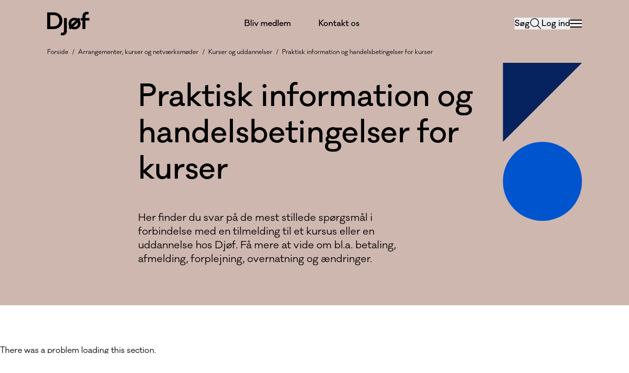

--- FILE ---
content_type: text/html; charset=utf-8
request_url: https://www.djoef.dk/aktiviteter/kurser-og-uddannelser/praktisk-information-og-handelsbetingelser-for-kurser
body_size: 12643
content:
<!DOCTYPE html><html lang="da"><head><meta charSet="utf-8"/><meta name="viewport" content="width=device-width"/><meta name="google-site-verification" content="cg7P-ZL4iPNMRyHsVHa2OOvoDDkrq_GmAfkFw7YKPuU"/><title>Praktisk information og handelsbetingelser for kurser  | Djøf</title><meta name="robots" content="index,follow"/><meta name="twitter:creator" content="@djoef"/><meta property="fb:app_id" content="1394945550726021"/><meta property="og:title" content="Praktisk information og handelsbetingelser for kurser"/><meta property="og:description" content="Meld dig ind i Djøf fagforening og få mange faglige og personlige medlemsfordele. Vi sikrer dig udvikling og tryghed i dit arbejdsliv og din karriere."/><meta property="og:url" content="https://www.djoef.dk/aktiviteter/kurser-og-uddannelser/praktisk-information-og-handelsbetingelser-for-kurser"/><meta property="og:type" content="website"/><meta property="og:image" content="https://www.djoef.dk/-/media/images/social-shares/djoef-fagforening-djoefdk-1200x630px-0524.jpg"/><meta property="og:image:type" content="image/jpeg"/><meta property="og:image:width" content="1200"/><meta property="og:image:height" content="630"/><link rel="canonical" href="https://www.djoef.dk/aktiviteter/kurser-og-uddannelser/praktisk-information-og-handelsbetingelser-for-kurser"/><meta name="msapplication-TileColor" content="#ffffff"/><meta name="theme-color" content="#ffffff"/><link rel="apple-touch-icon" href="https://www.djoef.dk/apple-touch-icon.png" sizes="180x180"/><link rel="icon" type="image/png" href="https://www.djoef.dk/favicon/favicon-32x32.png" sizes="32x32"/><link rel="icon" type="image/png" href="https://www.djoef.dk/favicon/favicon-16x16.png" sizes="16x16"/><link rel="manifest" href="https://www.djoef.dk/site.webmanifest"/><link rel="mask-icon" href="https://www.djoef.dk/favicon/safari-pinned-tab.svg" color="#1a51a4"/><meta name="com.silverpop.brandeddomains" content="www.pages06.net,djoef.dk,djoefbladet.dk,mitdjoef.dk,www.djoef.dk,www.djoefbladet.dk,www.mitdjoef.dk"/><meta name="next-head-count" content="24"/><head>
<!--
/**
* @license
* MyFonts Webfont Build ID 724398
*
* The fonts listed in this notice are subject to the End User License
* Agreement(s) entered into by the website owner. All other parties are
* explicitly restricted from using the Licensed Webfonts(s).
*
* You may obtain a valid license from one of MyFonts official sites.
* http://www.fonts.com
* http://www.myfonts.com
* http://www.linotype.com
*
*/
-->
</head><link rel="preload" href="https://www.djoef.dk/_next/static/css/fc36b5d072205494.css" as="style"/><link rel="stylesheet" href="https://www.djoef.dk/_next/static/css/fc36b5d072205494.css" data-n-g=""/><link rel="preload" href="https://www.djoef.dk/_next/static/css/20e64452f338d40c.css" as="style"/><link rel="stylesheet" href="https://www.djoef.dk/_next/static/css/20e64452f338d40c.css" data-n-p=""/><noscript data-n-css=""></noscript><script defer="" nomodule="" src="https://www.djoef.dk/_next/static/chunks/polyfills-42372ed130431b0a.js"></script><script id="CookieConsent" src="https://policy.cookieinformation.com/uc.js" data-culture="DA" type="text/javascript" async="" defer="" data-nscript="beforeInteractive"></script><script src="https://www.djoef.dk/_next/static/chunks/webpack-3369d9b276074ba3.js" defer=""></script><script src="https://www.djoef.dk/_next/static/chunks/framework-969830bb89f673a0.js" defer=""></script><script src="https://www.djoef.dk/_next/static/chunks/main-93c74957db6ddcb8.js" defer=""></script><script src="https://www.djoef.dk/_next/static/chunks/pages/_app-a80af31fd9b3eea8.js" defer=""></script><script src="https://www.djoef.dk/_next/static/chunks/fec483df-2fd7a7ce7be8a621.js" defer=""></script><script src="https://www.djoef.dk/_next/static/chunks/5c0b189e-88a4c9ffb3caa532.js" defer=""></script><script src="https://www.djoef.dk/_next/static/chunks/174-d2aa85c409cdfaa4.js" defer=""></script><script src="https://www.djoef.dk/_next/static/chunks/519-fc2788519ee8b92a.js" defer=""></script><script src="https://www.djoef.dk/_next/static/chunks/150-c1b76b390bf4f143.js" defer=""></script><script src="https://www.djoef.dk/_next/static/chunks/pages/%5B%5B...path%5D%5D-c75368f74f488264.js" defer=""></script><script src="https://www.djoef.dk/_next/static/2026.1.15.5270/_buildManifest.js" defer=""></script><script src="https://www.djoef.dk/_next/static/2026.1.15.5270/_ssgManifest.js" defer=""></script></head><body><div id="__next"><div class="fixed inset-0 z-50 h-1 w-full"></div><!--$--><!--/$--><!--$--><a href="#main-content" class="focus:text-gray-900 focus:border-gray-900 sr-only focus:not-sr-only focus:absolute focus:left-4 focus:top-4 focus:z-50 focus:rounded focus:border-2 focus:bg-white focus:px-4 focus:py-2 focus:shadow-lg">Gå til hovedindhold</a><header class="sticky top-0 z-20 -mt-headercompact h-headercompact w-full transition-transform duration-500 md:-mt-header md:h-header translate-y-0 bg-jord-lys"><div class="grid w-full gap-x-6 m-auto max-w-[125rem] px-8 md:px-16 xl:px-24 grid-cols-12 h-full w-full"><div class="col-span-12 flex items-center justify-between"><a aria-label="Gå til forsiden" class="w-[3rem] md:w-[3.56rem] xl:w-[5.375rem]" href="/"><svg class="h-auto w-full fill-current" role="img" aria-label="logo" xmlns="http://www.w3.org/2000/svg" viewBox="0 0 266.03 149.92"><path d="M189.73 212.18h-39.28V318.3h39.28c33.94 0 56.56-21.22 56.56-53.06s-22.62-53.06-56.56-53.06Zm1.27 88.95h-21.56v-71.77H191c21.64 0 36.17 14.38 36.17 35.88s-14.54 35.89-36.17 35.89ZM391.21 248.63v-12.34c0-6.84 4.18-11.45 10.33-11.45a23.07 23.07 0 0 1 7 1.26l4.19-14.94a28.75 28.75 0 0 0-12.43-2.66c-16.47 0-27.51 11.17-27.51 27.79v12.34h-10.4v15.08h10.4v54.59h18.44v-54.59h25.27v-15.08ZM360.21 257.38l-11.47-11.47-5.92 5.91a39.79 39.79 0 0 0-20-5.29c-20.94 0-38.25 15.08-38.25 37a36.42 36.42 0 0 0 6 20.52l-5.49 5.5L296.57 321l5.92-5.92a40.51 40.51 0 0 0 20.3 5.3c20.67 0 38-14.94 38-36.87a36.74 36.74 0 0 0-6.08-20.62Zm-57.8 26.15c0-13 9.49-20.8 20.38-20.8a20.85 20.85 0 0 1 7.68 1.45L303.62 291a23 23 0 0 1-1.21-7.47Zm40.49 0c0 13-9.49 20.81-20.11 20.81a21.46 21.46 0 0 1-8-1.53l26.87-26.87a23 23 0 0 1 1.24 7.59ZM256.1 330.64c0 6.84-4.19 11.45-10.33 11.45a23 23 0 0 1-7-1.26l-4.19 14.94a28.75 28.75 0 0 0 12.42 2.66c16.47 0 27.51-11.17 27.51-27.79v-82H256.1Z" transform="translate(-150.45 -208.5)"></path></svg></a><div class="flex flex-1 gap-x-4"><div class="flex flex-1 items-center justify-end gap-x-8 md:justify-center"><nav aria-label="Service menu" class="pointer-events-none hidden justify-center md:flex"><ul class="group pointer-events-auto flex font-galano-medium md:space-x-4 lg:space-x-8 xl:space-x-14"><li><a title="" target="" class="hidden duration-200 ease-out md:block link-none" href="/medlemskab">Bliv medlem</a></li><li><a title="" target="" class="hidden duration-200 ease-out md:block link-none" href="/kontakt-djoef">Kontakt os</a></li></ul></nav></div><div class="flex items-center gap-x-6 md:gap-x-8"><button id="search_btn" type="button" class="flex flex-row items-center gap-x-2 fill-current"><p class="sr-only font-galano-medium md:not-sr-only">Søg</p><svg width="24" height="24" class="fill-current"><use href="/icons.svg#magnifying-glass"></use></svg></button><button class="font-galano-medium">Log ind</button><button class="flex h-4 w-6 flex-col justify-between" aria-label="Menu" aria-controls="94271216-cd47-4349-a069-ef22c9b72790" aria-expanded="false"><span class="block h-0.5 w-full bg-current"></span><span class="block h-0.5 w-full bg-current"></span><span class="block h-0.5 w-full bg-current"></span></button></div></div></div></div><nav id="94271216-cd47-4349-a069-ef22c9b72790" aria-label="Hovedmenu" class="relative z-[100] ml-auto w-full overflow-y-auto bg-inherit md:w-1/2 md:border-l-[3px] hidden h-[calc(100svh-4rem)] md:h-[calc(100svh-6rem)]" style="opacity:0"><ul class="flex h-full  flex-col gap-y-4 overflow-y-auto px-8 pb-28 md:max-w-fit md:justify-center md:pb-6 md:pl-8 lg:pl-12"><li style="opacity:0;transform:translateY(10px)"><a title="" target="" class="font-galano-medium text-16/24 lg:text-20/28 link-arrow" href="/loen-og-loenforhandling">Løn og lønforhandling</a></li><li style="opacity:0;transform:translateY(10px)"><a title="" target="" class="font-galano-medium text-16/24 lg:text-20/28 link-arrow" href="/karriereraadgivning-og-arbejdsliv">Karriererådgivning og arbejdsliv</a></li><li style="opacity:0;transform:translateY(10px)"><a title="Se vejledninger om dine ansættelsesvilkår" target="" class="font-galano-medium text-16/24 lg:text-20/28 link-arrow" href="/vilkaar">Ansættelsesvilkår og kontrakter</a></li><li style="opacity:0;transform:translateY(10px)"><a title="" target="" class="font-galano-medium text-16/24 lg:text-20/28 link-arrow" href="/jobsoegning">Jobsøgning</a></li><li style="opacity:0;transform:translateY(10px)"><a title="" target="" class="font-galano-medium text-16/24 lg:text-20/28 link-arrow" href="/medlemskab/medlemsfordele">Medlemsfordele</a></li><li style="opacity:0;transform:translateY(10px)"><a title="" target="" class="font-galano-medium text-16/24 lg:text-20/28 link-arrow" href="/aktiviteter">Se alle aktiviteter</a></li><li style="opacity:0;transform:translateY(10px)"><a title="" target="" class="font-galano-medium text-16/24 lg:text-20/28 link-arrow" href="/aktiviteter/kurser-og-uddannelser">Kurser og uddannelser</a></li><li style="opacity:0;transform:translateY(10px)"><a title="" target="" class="font-galano-medium text-16/24 lg:text-20/28 link-arrow" href="/studerende">Studerende</a></li><hr style="opacity:0;transform:translateY(10px)"/><li style="opacity:0;transform:translateY(10px)"><a title="" target="" class="font-galano-medium text-16/24 link-arrow" href="/om-djoef">Om Djøf</a></li><li style="opacity:0;transform:translateY(10px)"><a title="" target="" class="font-galano-medium text-16/24 link-arrow" href="/english">English</a></li><li style="opacity:0;transform:translateY(10px)"><a title="" target="" class="font-galano-medium text-16/24 link-arrow" href="/kontakt-djoef">Kontakt os</a></li></ul><div class="absolute bottom-8 w-full md:hidden"><a title="" target="" class="mx-8 link-button-primary" href="/medlemskab">Bliv medlem</a></div></nav></header><div class="grid w-full gap-x-6 m-auto max-w-[125rem] px-8 md:px-16 xl:px-24 grid-cols-12 z-20"><div class="col-span-12"><nav class="absolute mt-headercompact md:mt-header" aria-label="Brødkrummesti"><ul class="relative z-10 flex items-center text-sm text-opacity-50"><li class="md:hidden"><button class=" py-0.25 rounded-md bg-canvas px-2 text-black-100">•••</button><ul class="absolute mt-2 space-y-2 rounded-md bg-canvas px-3 py-3 text-black-100 hidden"><li><a class="... block max-w-[14rem] truncate font-galano-medium" href="/">Forside</a></li><li><a class="... block max-w-[14rem] truncate font-galano-medium" href="/aktiviteter">Arrangementer, kurser og netværksmøder</a></li><li><a class="... block max-w-[14rem] truncate font-galano-medium" href="/aktiviteter/kurser-og-uddannelser">Kurser og uddannelser</a></li></ul></li><li class="line-clamp-1 lg:whitespace-normal pr-8 lg:pr-0 hidden md:block text-black"><a class="text-p-xsmall" href="/">Forside</a></li><li class="text-p-xsmall mx-2 hidden md:block text-black" aria-hidden="true">/</li><li class="line-clamp-1 lg:whitespace-normal pr-8 lg:pr-0 hidden md:block text-black"><a class="text-p-xsmall" href="/aktiviteter">Arrangementer, kurser og netværksmøder</a></li><li class="text-p-xsmall mx-2 hidden md:block text-black" aria-hidden="true">/</li><li class="line-clamp-1 lg:whitespace-normal pr-8 lg:pr-0 hidden md:block text-black"><a class="text-p-xsmall" href="/aktiviteter/kurser-og-uddannelser">Kurser og uddannelser</a></li><li class="text-p-xsmall mx-2 text-black" aria-hidden="true">/</li><li class="line-clamp-1 lg:whitespace-normal pr-8 lg:pr-0 text-black"><a class="text-p-xsmall" aria-current="page" href="/aktiviteter/kurser-og-uddannelser/praktisk-information-og-handelsbetingelser-for-kurser">Praktisk information og handelsbetingelser for kurser</a></li></ul></nav></div></div><!--/$--><!--$--><!--/$--><main id="main-content" class="[&amp;&gt;*]:py-10 lg:[&amp;&gt;*]:py-20 [&amp;&gt;:first-child]:pt-24 lg:[&amp;&gt;:first-child]:pt-32"><!--$--><header class="relative pt-headercompact md:pb-16 md:pt-header lg:pb-10 xxl:pb-20 overflow-hidden bg-jord-lys"><section class="grid w-full gap-x-6 m-auto max-w-[125rem] px-8 md:px-16 xl:px-24 grid-cols-12  gap-y-10"><div class="col-span-12 md:col-span-8 md:col-start-3 z-10 flex items-center pt-11 md:pt-8 xxl:pt-9  xxl:mt-10"><div><h1 class="break-words text-h1">Praktisk information og handelsbetingelser for kurser</h1><p class="mt-8  xl:mt-12 lg:w-3/4 font-galano-regular text-p-large">Her finder du svar på de mest stillede spørgsmål i forbindelse med en tilmelding til et kursus eller en uddannelse hos Djøf. Få mere at vide om bl.a. betaling, afmelding, forplejning, overnatning og ændringer.</p><div class="block"></div></div></div><div class="col-span-12 md:col-span-2 md:col-start-11 block md:row-start-1"></div></section></header><!--/$--><!--$--><div><section class="grid w-full gap-x-6 m-auto max-w-[125rem] px-8 md:px-16 xl:px-24 grid-cols-12"><div class="col-span-12 lg:col-span-7 lg:col-start-3"><div class="richtext [&amp;&gt;table&gt;tbody&gt;tr:nth-child(even)]:bg-canvas [&amp;&gt;table&gt;tbody&gt;tr:nth-child(odd)]:bg-white [&amp;&gt;table&gt;thead&gt;tr]:bg-hav-moerk [&amp;&gt;table&gt;tbody&gt;tr&gt;th]:bg-hav-moerk [&amp;&gt;table&gt;thead&gt;tr&gt;th]:bg-hav-moerk [&amp;&gt;table:not(:has(thead))&gt;tbody&gt;tr:nth-child(odd)]:bg-canvas [&amp;&gt;table:not(:has(thead))&gt;tbody&gt;tr:nth-child(even)]:bg-white [&amp;&gt;table:not(:has(thead))&gt;tbody&gt;tr:first-child]:bg-hav-moerk [&amp;&gt;table:not(:has(thead))&gt;tbody&gt;tr:first-child&gt;td]:bg-hav-moerk"><h4>Tilmelding</h4>
Du er altid velkommen p&aring; vores kurser og uddannelser, uanset om du er medlem eller ej. Enkelte kurser er kun for medlemmer, og det fremg&aring;r af kursusbeskrivelsen.<br>
<br>
Du tilmelder dig et kursus online ved at klikke p&aring; tilmeldingsknappen. Du kan ogs&aring; sende en mail til den kursusansvarlige med dine kontakt- og faktureringsoplysninger.<br>
<br>
Har du sp&oslash;rgsm&aring;l til din kursustilmelding, kan du kontakte den kursusansvarlige. Du finder kontaktoplysningerne p&aring; de enkelte kurser.<br>
<br>
Din deltagelse g&aelig;lder det specifikke kursus eller uddannelsesforl&oslash;b, du tilmelder dig. N&aring;r du er p&aring;begyndt et kursus eller et uddannelsesforl&oslash;b, kan du ikke &aelig;ndre eller udskyde din deltagelse ved at flytte over p&aring; et senere hold eller modul.<br>
<br>
<h4>Afmelding</h4>
Du kan afmelde dig et kursus uden omkostninger 1 m&aring;ned inden kursusstart, medmindre andet er angivet. Afmelder du dig senere, og senest 14 dage f&oslash;r kurset starter, opkr&aelig;ver vi et gebyr p&aring; 50% af kursusprisen. Er der mindre end 14 dage til kursusstart, opkr&aelig;ver vi den fulde kursuspris.<br>
<br>
Medmindre andet er angivet, kan du til en hver tid, og uden meromkostninger, overf&oslash;re din kursusplads til en kollega fra samme arbejdsplads.<br>
<br>
Du kan melde dig fra p&aring; mail til den kursusansvarlige, som er angivet p&aring; kurset du er tilmeldt.<br>
<br>
<h4>Betaling</h4>
Vi sender en faktura for dit kursus ca. 1 m&aring;ned f&oslash;r kursusstart. Hvis din arbejdsplads skal betale, sender vi fakturaen direkte til dem ud fra de oplysninger, du har angivet, da du tilmeldte dig.<br>
<br>
Alle priser er anf&oslash;rt ekskl. moms, n&aring;r du modtager fakturaen er den samlede pris inklusiv 25% moms.<br>
<br>
Har du brug for at modtage fakturaen tidligere eller opdele betalingen i rater, kan det selvf&oslash;lgelig godt lade sig g&oslash;re. Kontakt den kursusansvarlige, og aftal n&aelig;rmere.<br>
<br>
P&aring; vores internat kurser er forplejning og overnatning i forbindelse med kurset inkluderet i prisen. Hvis du &oslash;nsker at overnatte f&oslash;r eller efter kurset, hj&aelig;lper vi gerne med at reservere ekstra overnatning til dig. Giv os besked i forbindelse med din tilmelding.&nbsp;<br>
<br>
P&aring; dagskurser uden overnatning er forplejning i kursusperioden inkluderet i prisen. Hvis du i forbindelse med kurset &oslash;nsker at overnatte p&aring; kursusstedet, giver du os blot besked i forbindelse med din tilmelding, s&aring; reserverer vi overnatning til dig.</div></div></section></div><!--/$--><!--$--><section class="grid w-full gap-x-6 m-auto max-w-[125rem] px-8 md:px-16 xl:px-24 grid-cols-12"><div class="col-span-12 lg:col-span-8 lg:col-start-3"><div class="mb-3 md:mb-5 lg:mb-10"><h3 id="ofte-stillede-sp-rgsm-l" class="text-h3"><a href="#ofte-stillede-sp-rgsm-l" class="text-h3" tabindex="-1">Ofte stillede spørgsmål</a></h3></div><!--$--><details class="border-b border-b-black-20 py-3 last:border-none md:py-5 [&amp;_summary]:list-none [&amp;_summary]:open:font-galano-medium [&amp;_summary_svg]:rotate-0 [&amp;_summary_svg]:transform [&amp;_summary_svg]:duration-200 [&amp;_summary_svg]:open:-rotate-180" name="0a3f90ea-49a7-4fab-95a9-18d10a97e74a"><summary class="flex justify-between hover:cursor-pointer marker:hidden"><span class="flex-1 pr-6 text-14/20 lg:text-16/24 xxxl:text-20/28">Kan jeg deltage, hvis jeg ikke er medlem af Djøf?</span><svg width="24" height="24" role="presentation"><use href="/icons.svg#arrow-down"></use></svg></summary><div class="pt-4"><div class="richtext [&amp;&gt;table&gt;tbody&gt;tr:nth-child(even)]:bg-canvas [&amp;&gt;table&gt;tbody&gt;tr:nth-child(odd)]:bg-white [&amp;&gt;table&gt;thead&gt;tr]:bg-hav-moerk [&amp;&gt;table&gt;tbody&gt;tr&gt;th]:bg-hav-moerk [&amp;&gt;table&gt;thead&gt;tr&gt;th]:bg-hav-moerk [&amp;&gt;table:not(:has(thead))&gt;tbody&gt;tr:nth-child(odd)]:bg-canvas [&amp;&gt;table:not(:has(thead))&gt;tbody&gt;tr:nth-child(even)]:bg-white [&amp;&gt;table:not(:has(thead))&gt;tbody&gt;tr:first-child]:bg-hav-moerk [&amp;&gt;table:not(:has(thead))&gt;tbody&gt;tr:first-child&gt;td]:bg-hav-moerk">Ja. Du er velkommen, uanset om du er medlem eller ej. Enkelte kurser er kun for medlemmer, og det fremg&aring;r af kursusbeskrivelsen.</div></div></details><!--/$--><!--$--><details class="border-b border-b-black-20 py-3 last:border-none md:py-5 [&amp;_summary]:list-none [&amp;_summary]:open:font-galano-medium [&amp;_summary_svg]:rotate-0 [&amp;_summary_svg]:transform [&amp;_summary_svg]:duration-200 [&amp;_summary_svg]:open:-rotate-180" name="0a3f90ea-49a7-4fab-95a9-18d10a97e74a"><summary class="flex justify-between hover:cursor-pointer marker:hidden"><span class="flex-1 pr-6 text-14/20 lg:text-16/24 xxxl:text-20/28">Hvornår er der tilmeldingsfrist?</span><svg width="24" height="24" role="presentation"><use href="/icons.svg#arrow-down"></use></svg></summary><div class="pt-4"><div class="richtext [&amp;&gt;table&gt;tbody&gt;tr:nth-child(even)]:bg-canvas [&amp;&gt;table&gt;tbody&gt;tr:nth-child(odd)]:bg-white [&amp;&gt;table&gt;thead&gt;tr]:bg-hav-moerk [&amp;&gt;table&gt;tbody&gt;tr&gt;th]:bg-hav-moerk [&amp;&gt;table&gt;thead&gt;tr&gt;th]:bg-hav-moerk [&amp;&gt;table:not(:has(thead))&gt;tbody&gt;tr:nth-child(odd)]:bg-canvas [&amp;&gt;table:not(:has(thead))&gt;tbody&gt;tr:nth-child(even)]:bg-white [&amp;&gt;table:not(:has(thead))&gt;tbody&gt;tr:first-child]:bg-hav-moerk [&amp;&gt;table:not(:has(thead))&gt;tbody&gt;tr:first-child&gt;td]:bg-hav-moerk">En m&aring;ned f&oslash;r start, beslutter vi, om vi kan gennemf&oslash;re kurset. Derfor er det optimalt, hvis du tilmelder dig inden da, men du kan i princippet tilmelde dig helt frem til kursusstart.</div></div></details><!--/$--><!--$--><details class="border-b border-b-black-20 py-3 last:border-none md:py-5 [&amp;_summary]:list-none [&amp;_summary]:open:font-galano-medium [&amp;_summary_svg]:rotate-0 [&amp;_summary_svg]:transform [&amp;_summary_svg]:duration-200 [&amp;_summary_svg]:open:-rotate-180" name="0a3f90ea-49a7-4fab-95a9-18d10a97e74a"><summary class="flex justify-between hover:cursor-pointer marker:hidden"><span class="flex-1 pr-6 text-14/20 lg:text-16/24 xxxl:text-20/28">Hvornår hører jeg noget inden kurset?</span><svg width="24" height="24" role="presentation"><use href="/icons.svg#arrow-down"></use></svg></summary><div class="pt-4"><div class="richtext [&amp;&gt;table&gt;tbody&gt;tr:nth-child(even)]:bg-canvas [&amp;&gt;table&gt;tbody&gt;tr:nth-child(odd)]:bg-white [&amp;&gt;table&gt;thead&gt;tr]:bg-hav-moerk [&amp;&gt;table&gt;tbody&gt;tr&gt;th]:bg-hav-moerk [&amp;&gt;table&gt;thead&gt;tr&gt;th]:bg-hav-moerk [&amp;&gt;table:not(:has(thead))&gt;tbody&gt;tr:nth-child(odd)]:bg-canvas [&amp;&gt;table:not(:has(thead))&gt;tbody&gt;tr:nth-child(even)]:bg-white [&amp;&gt;table:not(:has(thead))&gt;tbody&gt;tr:first-child]:bg-hav-moerk [&amp;&gt;table:not(:has(thead))&gt;tbody&gt;tr:first-child&gt;td]:bg-hav-moerk"><span style="background-color: #ffffff;">Du modtager en velkomstmail med praktiske informationer om kurset 1-2 uger f&oslash;r kursusstart. Hvis du skal forberede noget inden kurset, f&aring;r du besked i god tid.</span></div></div></details><!--/$--><!--$--><details class="border-b border-b-black-20 py-3 last:border-none md:py-5 [&amp;_summary]:list-none [&amp;_summary]:open:font-galano-medium [&amp;_summary_svg]:rotate-0 [&amp;_summary_svg]:transform [&amp;_summary_svg]:duration-200 [&amp;_summary_svg]:open:-rotate-180" name="0a3f90ea-49a7-4fab-95a9-18d10a97e74a"><summary class="flex justify-between hover:cursor-pointer marker:hidden"><span class="flex-1 pr-6 text-14/20 lg:text-16/24 xxxl:text-20/28">Er kurset med overnatning?</span><svg width="24" height="24" role="presentation"><use href="/icons.svg#arrow-down"></use></svg></summary><div class="pt-4"><div class="richtext [&amp;&gt;table&gt;tbody&gt;tr:nth-child(even)]:bg-canvas [&amp;&gt;table&gt;tbody&gt;tr:nth-child(odd)]:bg-white [&amp;&gt;table&gt;thead&gt;tr]:bg-hav-moerk [&amp;&gt;table&gt;tbody&gt;tr&gt;th]:bg-hav-moerk [&amp;&gt;table&gt;thead&gt;tr&gt;th]:bg-hav-moerk [&amp;&gt;table:not(:has(thead))&gt;tbody&gt;tr:nth-child(odd)]:bg-canvas [&amp;&gt;table:not(:has(thead))&gt;tbody&gt;tr:nth-child(even)]:bg-white [&amp;&gt;table:not(:has(thead))&gt;tbody&gt;tr:first-child]:bg-hav-moerk [&amp;&gt;table:not(:has(thead))&gt;tbody&gt;tr:first-child&gt;td]:bg-hav-moerk">P&aring; beskrivelsen af det enkelte kursus, kan du se, hvis der er overnatning mellem kursusdagene. St&aring;r der ikke noget, er der ikke overnatning inkluderet i prisen.&nbsp;<br>
<br>
Vi hj&aelig;lper dig gerne med at bestille en overnatning, hvis du har brug for det. Kontakt den kursusansvarlige, hvis du har brug for en overnatning.</div></div></details><!--/$--><!--$--><details class="border-b border-b-black-20 py-3 last:border-none md:py-5 [&amp;_summary]:list-none [&amp;_summary]:open:font-galano-medium [&amp;_summary_svg]:rotate-0 [&amp;_summary_svg]:transform [&amp;_summary_svg]:duration-200 [&amp;_summary_svg]:open:-rotate-180" name="0a3f90ea-49a7-4fab-95a9-18d10a97e74a"><summary class="flex justify-between hover:cursor-pointer marker:hidden"><span class="flex-1 pr-6 text-14/20 lg:text-16/24 xxxl:text-20/28">Skal jeg have madpakke med?</span><svg width="24" height="24" role="presentation"><use href="/icons.svg#arrow-down"></use></svg></summary><div class="pt-4"><div class="richtext [&amp;&gt;table&gt;tbody&gt;tr:nth-child(even)]:bg-canvas [&amp;&gt;table&gt;tbody&gt;tr:nth-child(odd)]:bg-white [&amp;&gt;table&gt;thead&gt;tr]:bg-hav-moerk [&amp;&gt;table&gt;tbody&gt;tr&gt;th]:bg-hav-moerk [&amp;&gt;table&gt;thead&gt;tr&gt;th]:bg-hav-moerk [&amp;&gt;table:not(:has(thead))&gt;tbody&gt;tr:nth-child(odd)]:bg-canvas [&amp;&gt;table:not(:has(thead))&gt;tbody&gt;tr:nth-child(even)]:bg-white [&amp;&gt;table:not(:has(thead))&gt;tbody&gt;tr:first-child]:bg-hav-moerk [&amp;&gt;table:not(:has(thead))&gt;tbody&gt;tr:first-child&gt;td]:bg-hav-moerk">Nej, du skal kun s&oslash;rge for at v&aelig;re klar til at l&aelig;re noget nyt. Al forplejning er inkluderet i kursusprisen, og p&aring; de fleste kurser f&aring;r du b&aring;de morgenbr&oslash;d med kaffe/the, frokost og eftermiddagskaffe/the med kage. Kurser med overnatning er inklusive middag om aftenen.</div></div></details><!--/$--><!--$--><details class="border-b border-b-black-20 py-3 last:border-none md:py-5 [&amp;_summary]:list-none [&amp;_summary]:open:font-galano-medium [&amp;_summary_svg]:rotate-0 [&amp;_summary_svg]:transform [&amp;_summary_svg]:duration-200 [&amp;_summary_svg]:open:-rotate-180" name="0a3f90ea-49a7-4fab-95a9-18d10a97e74a"><summary class="flex justify-between hover:cursor-pointer marker:hidden"><span class="flex-1 pr-6 text-14/20 lg:text-16/24 xxxl:text-20/28">Jeg er blevet syg, hvad gør jeg?</span><svg width="24" height="24" role="presentation"><use href="/icons.svg#arrow-down"></use></svg></summary><div class="pt-4"><div class="richtext [&amp;&gt;table&gt;tbody&gt;tr:nth-child(even)]:bg-canvas [&amp;&gt;table&gt;tbody&gt;tr:nth-child(odd)]:bg-white [&amp;&gt;table&gt;thead&gt;tr]:bg-hav-moerk [&amp;&gt;table&gt;tbody&gt;tr&gt;th]:bg-hav-moerk [&amp;&gt;table&gt;thead&gt;tr&gt;th]:bg-hav-moerk [&amp;&gt;table:not(:has(thead))&gt;tbody&gt;tr:nth-child(odd)]:bg-canvas [&amp;&gt;table:not(:has(thead))&gt;tbody&gt;tr:nth-child(even)]:bg-white [&amp;&gt;table:not(:has(thead))&gt;tbody&gt;tr:first-child]:bg-hav-moerk [&amp;&gt;table:not(:has(thead))&gt;tbody&gt;tr:first-child&gt;td]:bg-hav-moerk">Hvis du bliver syg, er du velkommen til at overlade din plads til en kollega fra samme arbejdsplads, uden meromkostninger.<br>
<br>
Giv os gerne besked, s&aring; vi kan orientere underviser og kursussted.</div></div></details><!--/$--><!--$--><details class="border-b border-b-black-20 py-3 last:border-none md:py-5 [&amp;_summary]:list-none [&amp;_summary]:open:font-galano-medium [&amp;_summary_svg]:rotate-0 [&amp;_summary_svg]:transform [&amp;_summary_svg]:duration-200 [&amp;_summary_svg]:open:-rotate-180" name="0a3f90ea-49a7-4fab-95a9-18d10a97e74a"><summary class="flex justify-between hover:cursor-pointer marker:hidden"><span class="flex-1 pr-6 text-14/20 lg:text-16/24 xxxl:text-20/28">Hvordan kommer jeg ind på Djøfs læringsportal?</span><svg width="24" height="24" role="presentation"><use href="/icons.svg#arrow-down"></use></svg></summary><div class="pt-4"><div class="richtext [&amp;&gt;table&gt;tbody&gt;tr:nth-child(even)]:bg-canvas [&amp;&gt;table&gt;tbody&gt;tr:nth-child(odd)]:bg-white [&amp;&gt;table&gt;thead&gt;tr]:bg-hav-moerk [&amp;&gt;table&gt;tbody&gt;tr&gt;th]:bg-hav-moerk [&amp;&gt;table&gt;thead&gt;tr&gt;th]:bg-hav-moerk [&amp;&gt;table:not(:has(thead))&gt;tbody&gt;tr:nth-child(odd)]:bg-canvas [&amp;&gt;table:not(:has(thead))&gt;tbody&gt;tr:nth-child(even)]:bg-white [&amp;&gt;table:not(:has(thead))&gt;tbody&gt;tr:first-child]:bg-hav-moerk [&amp;&gt;table:not(:has(thead))&gt;tbody&gt;tr:first-child&gt;td]:bg-hav-moerk">Her kan du komme ind p&aring; <a rel="noopener noreferrer" href="https://djoef.triggerz.com/static/dashboard/index.html" target="_blank" title="Log ind på Djøfs læringsportal">Dj&oslash;fs l&aelig;ringsportal</a>. Det kan v&aelig;re variere, om du er oprettet p&aring; portalen med din arbejdsmail eller din private mail. Har du glemt dit password, kan du altid nulstille det.<br>
<br>
P&aring; portalen finder du alle oplysninger og al materiale til dit kursus.</div></div></details><!--/$--></div></section><!--/$--></main><!--$--><footer><div class="grid w-full gap-x-6 m-auto max-w-[125rem] px-8 md:px-16 xl:px-24 grid-cols-12 py-10 lg:py-20"><div class="col-span-12 border-t border-black-20 pt-6"></div><div class="col-span-12 md:col-span-3 mb-6 md:mb-0"><ul class="space-y-3 sm:space-y-2 xxl:flex xxl:space-x-8 xxl:space-y-0"><li><button class="link-regular inline-block font-galano-medium">Cookieindstillinger</button></li><li><a title="" target="" class="font-galano-medium link-regular" href="/om-djoef/djoefs-privatlivspolitik">Privatlivspolitik</a></li></ul></div><div class="col-span-12 md:col-span-3 mb-6 md:mb-0"><address class="not-italic richtext [&amp;&gt;table&gt;tbody&gt;tr:nth-child(even)]:bg-canvas [&amp;&gt;table&gt;tbody&gt;tr:nth-child(odd)]:bg-white [&amp;&gt;table&gt;thead&gt;tr]:bg-hav-moerk [&amp;&gt;table&gt;tbody&gt;tr&gt;th]:bg-hav-moerk [&amp;&gt;table&gt;thead&gt;tr&gt;th]:bg-hav-moerk [&amp;&gt;table:not(:has(thead))&gt;tbody&gt;tr:nth-child(odd)]:bg-canvas [&amp;&gt;table:not(:has(thead))&gt;tbody&gt;tr:nth-child(even)]:bg-white [&amp;&gt;table:not(:has(thead))&gt;tbody&gt;tr:first-child]:bg-hav-moerk [&amp;&gt;table:not(:has(thead))&gt;tbody&gt;tr:first-child&gt;td]:bg-hav-moerk">Gothersgade&nbsp;133, 1123&nbsp;København&nbsp;K</address></div><div class="col-span-12 md:col-span-3 mb-6 md:mb-0 xxl:flex xxl:justify-center"><address class="not-italic richtext [&amp;&gt;table&gt;tbody&gt;tr:nth-child(even)]:bg-canvas [&amp;&gt;table&gt;tbody&gt;tr:nth-child(odd)]:bg-white [&amp;&gt;table&gt;thead&gt;tr]:bg-hav-moerk [&amp;&gt;table&gt;tbody&gt;tr&gt;th]:bg-hav-moerk [&amp;&gt;table&gt;thead&gt;tr&gt;th]:bg-hav-moerk [&amp;&gt;table:not(:has(thead))&gt;tbody&gt;tr:nth-child(odd)]:bg-canvas [&amp;&gt;table:not(:has(thead))&gt;tbody&gt;tr:nth-child(even)]:bg-white [&amp;&gt;table:not(:has(thead))&gt;tbody&gt;tr:first-child]:bg-hav-moerk [&amp;&gt;table:not(:has(thead))&gt;tbody&gt;tr:first-child&gt;td]:bg-hav-moerk">Ring til os:&nbsp;<a href="tel:33959700">33 95 97 00</a></address></div><div class="col-span-12 md:col-span-3"><ul class="flex items-center space-x-4 md:justify-center lg:justify-end"><li><div class="link-icon"><a title="Gå til Djøfs Facebookside" target="_blank" href="https://www.facebook.com/djoef.dk"><svg width="24" height="24" role="presentation"><use href="/icons.svg#facebook"></use></svg></a></div></li><li><div class="link-icon"><a title="Gå til Djøfs X profil" target="_blank" href="https://x.com/djoef"><svg width="24" height="24" role="presentation"><use href="/icons.svg#x"></use></svg></a></div></li><li><div class="link-icon"><a title="Se Djøfs LinkedIn" target="_blank" href="https://www.linkedin.com/company/163471"><svg width="24" height="24" role="presentation"><use href="/icons.svg#linkedin"></use></svg></a></div></li></ul></div></div></footer><!--/$--><!--$--><!--/$--></div><script id="__NEXT_DATA__" type="application/json">{"props":{"pageProps":{"site":{"name":"site","language":"da","hostName":"*"},"locale":"da","layoutData":{"sitecore":{"context":{"pageEditing":false,"site":{"name":"site"},"pageState":"normal","language":"da","itemPath":"/aktiviteter/kurser-og-uddannelser/praktisk-information-og-handelsbetingelser-for-kurser"},"route":{"name":"Praktisk information og handelsbetingelser for kurser","displayName":"Praktisk information og handelsbetingelser for kurser","fields":{"editorField":{"value":""},"navigationText":{"value":"Praktisk information og handelsbetingelser for kurser"},"navigationTitle":{"value":"Praktisk information og handelsbetingelser for kurser"},"pageTitle":{"value":"Praktisk information og handelsbetingelser for kurser"},"pageDescription":{"value":""},"socialDescription":{"value":""},"socialTitle":{"value":""},"socialImage":{"value":{}},"Configuration":null,"hfTokenField":{"value":""},"primaryColorField":{"value":"jord-lys"},"secondaryColorField":{"value":"hav-signal"},"IncludeInSitemap":{"value":true},"labelField":{"value":""},"headingField":{"value":"Praktisk information og handelsbetingelser for kurser"},"textField":{"value":"Her finder du svar på de mest stillede spørgsmål i forbindelse med en tilmelding til et kursus eller en uddannelse hos Djøf. Få mere at vide om bl.a. betaling, afmelding, forplejning, overnatning og ændringer."},"Terms":{"value":""},"canonicalUrl":{"value":{"href":""}},"nofollowField":{"value":false},"noindexField":{"value":false},"redirect":{"value":{"href":""}}},"databaseName":"web","deviceId":"fe5d7fdf-89c0-4d99-9aa3-b5fbd009c9f3","itemId":"cc47c86f-8a0c-417a-a214-d0d586396135","itemLanguage":"da","itemVersion":3,"layoutId":"9751d457-1bf0-57d9-a313-7e3a047b6693","templateId":"9d6433f5-b134-4674-9105-1723a94881dd","templateName":"TopicPage","placeholders":{"jss-footer":[{"uid":"b9abefe3-30ca-462c-914f-55106f434843","componentName":"Footer","dataSource":"{0F5A76B0-1BE1-488D-A892-599193CD9758}","fields":{"privacyPolicyLink":{"value":{"href":"/om-djoef/djoefs-privatlivspolitik","text":"Privatlivspolitik","anchor":"","linktype":"internal","class":"","title":"","target":"","querystring":"","id":"{28E696D1-A70B-48AF-9FDD-402C41550DD0}"}},"addressText":{"value":"Gothersgade\u0026nbsp;133, 1123\u0026nbsp;København\u0026nbsp;K"},"contactUsText":{"value":"Ring til os:\u0026nbsp;\u003ca href=\"tel:33959700\"\u003e33 95 97 00\u003c/a\u003e"},"cookieSettingLabel":{"value":"Cookieindstillinger"},"socialLink1":{"value":{"href":"https://www.facebook.com/djoef.dk","text":"Facebook","linktype":"external","url":"https://www.facebook.com/djoef.dk","anchor":"","title":"Gå til Djøfs Facebookside","class":"icon-facebook","target":"_blank"}},"socialLink2":{"value":{"href":"https://x.com/djoef","text":"X","linktype":"external","url":"https://x.com/djoef","anchor":"","title":"Gå til Djøfs X profil","class":"icon-x","target":"_blank"}},"socialLink3":{"value":{"href":"https://www.linkedin.com/company/163471","text":"LinkedIn","linktype":"external","url":"https://www.linkedin.com/company/163471","anchor":"","title":"Se Djøfs LinkedIn","class":"icon-linkedin","target":"_blank"}},"CacheClearingBehavior":{"value":"Clear on publish"},"Caching":{"value":"0|0|0|0|0|0|0|0"},"Data Source":{"value":""},"Placeholder":{"value":""},"Additional Parameters":{"value":""},"CSSStyles":{"value":""}}},{"uid":"66073b6e-2492-46c8-b971-dcbc07ab3d23","componentName":"Contact","dataSource":"{1D02F097-2205-4076-9AB6-C913E198B733}","fields":{"linkOneField":{"value":{"href":"mailto:djoef@djoef.dk?subject=Spørgsmål til Djøf","text":"Skriv til os på djoef@djoef.dk","linktype":"mailto","style":"","url":"mailto:djoef@djoef.dk?subject=Spørgsmål til Djøf","title":""}},"linkTwoField":{"value":{"href":""}},"textBottomField":{"value":""},"textField":{"value":"\u003cp\u003eRing p\u0026aring;\u0026nbsp;\u003ca href=\"tel:33959700\"\u003e33 95 97 00\u003c/a\u003e\u003c/p\u003e\n\u003cp\u003eAlle hverdage kl. 9.00-16.00.\u003c/p\u003e\n\u003cp\u003e\u003cspan\u003eF\u0026aring; r\u0026aring;dgivning om l\u0026oslash;n og ans\u0026aelig;ttelsesvilk\u0026aring;r p\u0026aring; hverdage mellem 9.00-14.30.\u003c/span\u003e\u003c/p\u003e"},"btnTextField":{"value":"Kontakt os"},"headlineField":{"value":"Kontakt os"}}}],"jss-header":[{"uid":"69a0339b-4c44-42c1-8828-42dd7e4ffe44","componentName":"Meta","dataSource":"","fields":{"seo":{"title":"Praktisk information og handelsbetingelser for kurser","description":"","titleTemplate":"%s  | Djøf","organizationLd":{"context":"http://schema.org","type":"Organization","legalName":"Djøf","logo":"https://www.djoef.dk/-/media/images/social-metatags/djoef_logo_250x250.jpg","sameAs":["https://www.facebook.com/djoef.dk","https://www.linkedin.com/company/163471","https://twitter.com/djoef"],"url":"https://www.djoef.dk"},"openGraph":{"type":"website","url":"https://www.djoef.dk/aktiviteter/kurser-og-uddannelser/praktisk-information-og-handelsbetingelser-for-kurser","title":"Praktisk information og handelsbetingelser for kurser","description":"Meld dig ind i Djøf fagforening og få mange faglige og personlige medlemsfordele. Vi sikrer dig udvikling og tryghed i dit arbejdsliv og din karriere.","images":[{"url":"https://www.djoef.dk/-/media/images/social-shares/djoef-fagforening-djoefdk-1200x630px-0524.jpg","width":1200,"height":630,"type":"image/jpeg"}]},"facebook":{"appId":"1394945550726021"},"article":{"modifiedTime":"Wednesday, January 22, 2025"},"twitter":{"handle":"@djoef"},"canonical":"https://www.djoef.dk/aktiviteter/kurser-og-uddannelser/praktisk-information-og-handelsbetingelser-for-kurser","noindex":false,"nofollow":false},"metatags":[{"name":"google-site-verification","content":"cg7P-ZL4iPNMRyHsVHa2OOvoDDkrq_GmAfkFw7YKPuU"}]}},{"uid":"94271216-cd47-4349-a069-ef22c9b72790","componentName":"Header","dataSource":"{FF607878-196C-4A4E-9746-8638DCA44C70}","fields":{"announcementField":{"value":""},"link2":{"value":{"href":"/kontakt-djoef","text":"Kontakt os","anchor":"","linktype":"internal","class":"","title":"","target":"","querystring":"","id":"{3FEC1F8C-D43F-41BB-8F89-E668B825A936}"}},"link4":{"value":{"href":"https://www.djoef.dk/medlem/overblik","text":"Log ind","linktype":"external","url":"https://www.djoef.dk/medlem/overblik","anchor":"","target":""}},"mitDjoefLink":{"value":{"href":"/mitdjoef/profil","class":"","id":"{28CAD86B-EE3A-45E1-BC3A-B8D3CD4FACFB}","querystring":"","anchor":"","target":"","title":"","linktype":"internal","text":"Profil","url":"/DjoefDk/home/mitdjoef/Profil"}},"signUpLink":{"value":{"href":"/medlemskab","text":"Bliv medlem","anchor":"","linktype":"internal","class":"","title":"","target":"","querystring":"","id":"{82A9BCBC-F280-4129-B351-4E2BCB198A71}"}},"primaryMenuItems":[{"id":"70e08524-f937-4a40-9650-4e62366ad195","url":"/settings/menuitems/loen-og-loenforhandling","name":"Loen og loenforhandling","displayName":"Løn og lønforhandling","fields":{"linkField":{"value":{"href":"/loen-og-loenforhandling","text":"Løn og lønforhandling","anchor":"","linktype":"internal","class":"","title":"","target":"","querystring":"","id":"{77B6571A-B407-4B26-A4C7-9173B3332844}"}}}},{"id":"924d25b1-bb48-4e18-83f2-e4e3b28f2546","url":"/settings/menuitems/min-karriere","name":"Min karriere","displayName":"Min karriere","fields":{"linkField":{"value":{"href":"/karriereraadgivning-og-arbejdsliv","text":"Karriererådgivning og arbejdsliv","anchor":"","linktype":"internal","class":"","title":"","target":"","querystring":"","id":"{988614CF-F853-43E9-AE14-2C803371243A}"}}}},{"id":"2c6ad9ff-399e-482d-a19e-8d9162c4be0f","url":"/settings/menuitems/regler-of-vilkaar","name":"Regler of vilkaar","displayName":"Regler og vilkår","fields":{"linkField":{"value":{"href":"/vilkaar","text":"Ansættelsesvilkår og kontrakter","anchor":"","linktype":"internal","class":"","title":"Se vejledninger om dine ansættelsesvilkår","target":"","querystring":"","id":"{569F13EA-3DDA-438B-AA8D-FD6EDAA58C36}"}}}},{"id":"a75a2711-9512-43db-bb6c-abbd627a5363","url":"/settings/menuitems/jobsoegning","name":"Jobsoegning","displayName":"Jobsøgning","fields":{"linkField":{"value":{"href":"/jobsoegning","text":"Jobsøgning","anchor":"","linktype":"internal","class":"","title":"","target":"","querystring":"","id":"{D12C2387-94F0-4450-BD8C-589C5867C607}"}}}},{"id":"78e8ffe5-78dc-4149-b6c6-90e0ea54458f","url":"/settings/menuitems/medlemsfordele","name":"Medlemsfordele","displayName":"Medlemsfordele","fields":{"linkField":{"value":{"href":"/medlemskab/medlemsfordele","text":"Medlemsfordele","anchor":"","linktype":"internal","class":"","title":"","target":"","querystring":"","id":"{BEB9FC46-8518-454A-A607-D74BAD457931}"}}}},{"id":"fffd2bf7-87ab-4c86-865c-7dcac3b8dccb","url":"/settings/menuitems/arrangementer-kurser-og-uddannelser","name":"Arrangementer kurser og uddannelser","displayName":"Arrangementer, kurser og uddannelser","fields":{"linkField":{"value":{"href":"/aktiviteter","text":"Se alle aktiviteter","anchor":"","linktype":"internal","class":"","title":"","target":"","querystring":"","id":"{7BFBDDEA-D025-4D6E-81C2-F85B5E653F7E}"}}}},{"id":"a833bf66-19fa-4bab-a3e7-b2075f26dbae","url":"/settings/menuitems/faglige-netvaerk-og-mentorordning","name":"Faglige netvaerk og mentorordning","displayName":"Faglige netværk og mentorordning","fields":{"linkField":{"value":{"href":"/aktiviteter/kurser-og-uddannelser","text":"Kurser og uddannelser","anchor":"","linktype":"internal","class":"","title":"","target":"","querystring":"","id":"{5D334F4F-DD60-4622-8AB2-5412EE0C1152}"}}}},{"id":"77674453-5fbf-442f-ac05-4a0581f403a9","url":"/settings/menuitems/studerende","name":"Studerende","displayName":"Studerende","fields":{"linkField":{"value":{"href":"/studerende","text":"Studerende","anchor":"","linktype":"internal","class":"","title":"","target":"","querystring":"","id":"{D1904DA3-390E-413D-8A67-140FA3772137}"}}}}],"secondaryMenuItems":[{"id":"209c0c84-f03b-4b8e-ae4f-8a48173feed3","url":"/settings/menuitems/om-djoef","name":"Om Djoef","displayName":"Om Djøf","fields":{"linkField":{"value":{"href":"/om-djoef","text":"Om Djøf","anchor":"","linktype":"internal","class":"","title":"","target":"","querystring":"","id":"{73F8F545-DFA0-4F92-8B52-8191E3A52DDD}"}}}},{"id":"9238f5c8-2881-415d-89a4-f05390c3aab9","url":"/settings/menuitems/english","name":"English","displayName":"English","fields":{"linkField":{"value":{"href":"/english","text":"English","anchor":"","linktype":"internal","class":"","title":"","target":"","querystring":"","id":"{A77F1EA8-8172-4DF5-A39B-C06C052EEE75}"}}}},{"id":"838b7bf6-6c5b-40a0-a940-771c6455e13b","url":"/settings/menuitems/kontakt-os","name":"Kontakt os","displayName":"Kontakt os","fields":{"linkField":{"value":{"href":"/kontakt-djoef","text":"Kontakt os","anchor":"","linktype":"internal","class":"","title":"","target":"","querystring":"","id":"{3FEC1F8C-D43F-41BB-8F89-E668B825A936}"}}}}],"breadcrumbs":[{"title":"Forside","url":"/"},{"title":"Arrangementer, kurser og netværksmøder","url":"/aktiviteter"},{"title":"Kurser og uddannelser","url":"/aktiviteter/kurser-og-uddannelser"},{"title":"Praktisk information og handelsbetingelser for kurser","url":"/aktiviteter/kurser-og-uddannelser/praktisk-information-og-handelsbetingelser-for-kurser"}]}},{"uid":"68fe7206-d253-4cb1-b85f-69fd9caa3ecb","componentName":"ScriptInjector","dataSource":"{0DF65589-4FA9-44ED-B588-A8B5FC96EF6A}","fields":{"injectLocation":{"value":"head"},"script":{"value":"\u003cscript\u003e\r\n(function(w,d,s,l,i){w[l]=w[l]||[];w[l].push({'gtm.start':\r\nnew Date().getTime(),event:'gtm.js'});var f=d.getElementsByTagName(s)[0],\r\nj=d.createElement(s),dl=l!='dataLayer'?'\u0026l='+l:'';j.async=true;j.src=\r\n'https://www.googletagmanager.com/gtm.js?id='+i+dl;f.parentNode.insertBefore(j,f);\r\n})(window,document,'script','dataLayer','GTM-TSQJQMR');\r\n\u003c/script\u003e\r\n\r\n\u003cmeta name=\"com.silverpop.brandeddomains\" content=\"www.pages06.net,djoef.dk,djoefbladet.dk,mitdjoef.dk,www.djoef.dk,www.djoefbladet.dk,www.mitdjoef.dk\" /\u003e\r\n\r\n\u003cscript  src=\"https://www.sc.pages06.net/lp/static/js/iMAWebCookie.js?143a6fa9-161b2c64fa1-b5d29b9bce67ec3b933b061f799b2b14\u0026h=www.pages06.net\" type=\"text/javascript\"\u003e\u003c/script\u003e"}}}],"jss-left":[],"jss-right":[],"jss-main":[{"uid":"718c7774-5974-4a04-b7b8-0a4e1993b6b3","componentName":"Hero","dataSource":"{4EAA32C1-FE91-4548-91E1-E3C7A3F23BA6}","fields":{"imageField":{"value":{}},"linkField":{"value":{"href":""}},"backgroundImageField":{"value":{}},"labelField":{"value":""},"headingField":{"value":"Praktisk information og handelsbetingelser for kurser"},"textField":{"value":"Her finder du svar på de mest stillede spørgsmål i forbindelse med en tilmelding til et kursus eller en uddannelse hos Djøf. Få mere at vide om bl.a. betaling, afmelding, forplejning, overnatning og ændringer."}}},{"uid":"668a798c-74e6-4ec9-8816-849cbba5bef6","componentName":"SingleColumn","dataSource":"{5B6B83BE-BAD0-4C2F-B6F5-E4C128F88D28}","fields":{"labelField":{"value":""},"headingField":{"value":""},"columnTextField":{"value":"\u003ch4\u003eTilmelding\u003c/h4\u003e\nDu er altid velkommen p\u0026aring; vores kurser og uddannelser, uanset om du er medlem eller ej. Enkelte kurser er kun for medlemmer, og det fremg\u0026aring;r af kursusbeskrivelsen.\u003cbr /\u003e\n\u003cbr /\u003e\nDu tilmelder dig et kursus online ved at klikke p\u0026aring; tilmeldingsknappen. Du kan ogs\u0026aring; sende en mail til den kursusansvarlige med dine kontakt- og faktureringsoplysninger.\u003cbr /\u003e\n\u003cbr /\u003e\nHar du sp\u0026oslash;rgsm\u0026aring;l til din kursustilmelding, kan du kontakte den kursusansvarlige. Du finder kontaktoplysningerne p\u0026aring; de enkelte kurser.\u003cbr /\u003e\n\u003cbr /\u003e\nDin deltagelse g\u0026aelig;lder det specifikke kursus eller uddannelsesforl\u0026oslash;b, du tilmelder dig. N\u0026aring;r du er p\u0026aring;begyndt et kursus eller et uddannelsesforl\u0026oslash;b, kan du ikke \u0026aelig;ndre eller udskyde din deltagelse ved at flytte over p\u0026aring; et senere hold eller modul.\u003cbr /\u003e\n\u003cbr /\u003e\n\u003ch4\u003eAfmelding\u003c/h4\u003e\nDu kan afmelde dig et kursus uden omkostninger 1 m\u0026aring;ned inden kursusstart, medmindre andet er angivet. Afmelder du dig senere, og senest 14 dage f\u0026oslash;r kurset starter, opkr\u0026aelig;ver vi et gebyr p\u0026aring; 50% af kursusprisen. Er der mindre end 14 dage til kursusstart, opkr\u0026aelig;ver vi den fulde kursuspris.\u003cbr /\u003e\n\u003cbr /\u003e\nMedmindre andet er angivet, kan du til en hver tid, og uden meromkostninger, overf\u0026oslash;re din kursusplads til en kollega fra samme arbejdsplads.\u003cbr /\u003e\n\u003cbr /\u003e\nDu kan melde dig fra p\u0026aring; mail til den kursusansvarlige, som er angivet p\u0026aring; kurset du er tilmeldt.\u003cbr /\u003e\n\u003cbr /\u003e\n\u003ch4\u003eBetaling\u003c/h4\u003e\nVi sender en faktura for dit kursus ca. 1 m\u0026aring;ned f\u0026oslash;r kursusstart. Hvis din arbejdsplads skal betale, sender vi fakturaen direkte til dem ud fra de oplysninger, du har angivet, da du tilmeldte dig.\u003cbr /\u003e\n\u003cbr /\u003e\nAlle priser er anf\u0026oslash;rt ekskl. moms, n\u0026aring;r du modtager fakturaen er den samlede pris inklusiv 25% moms.\u003cbr /\u003e\n\u003cbr /\u003e\nHar du brug for at modtage fakturaen tidligere eller opdele betalingen i rater, kan det selvf\u0026oslash;lgelig godt lade sig g\u0026oslash;re. Kontakt den kursusansvarlige, og aftal n\u0026aelig;rmere.\u003cbr /\u003e\n\u003cbr /\u003e\nP\u0026aring; vores internat kurser er forplejning og overnatning i forbindelse med kurset inkluderet i prisen. Hvis du \u0026oslash;nsker at overnatte f\u0026oslash;r eller efter kurset, hj\u0026aelig;lper vi gerne med at reservere ekstra overnatning til dig. Giv os besked i forbindelse med din tilmelding.\u0026nbsp;\u003cbr /\u003e\n\u003cbr /\u003e\nP\u0026aring; dagskurser uden overnatning er forplejning i kursusperioden inkluderet i prisen. Hvis du i forbindelse med kurset \u0026oslash;nsker at overnatte p\u0026aring; kursusstedet, giver du os blot besked i forbindelse med din tilmelding, s\u0026aring; reserverer vi overnatning til dig."},"columnTextType":{"value":"defaultType"},"headingVariantField":{"id":"64d8ef5c-b221-40b9-8de9-a851e48f4e70","url":"/settings/heading-variants/h2","name":"h2","displayName":"h2","fields":{}}}},{"uid":"0a3f90ea-49a7-4fab-95a9-18d10a97e74a","componentName":"Accordion","dataSource":"{F780763A-08A6-42CD-BCA7-259077D435CD}","fields":{"headingField":{"value":"Ofte stillede spørgsmål"},"linkField":{"value":{"href":""}},"textField":{"value":""},"headingVariantField":{"id":"64d8ef5c-b221-40b9-8de9-a851e48f4e70","url":"/settings/heading-variants/h2","name":"h2","displayName":"h2","fields":{}}},"placeholders":{"jss-accordions":[{"uid":"6911a0db-449f-420f-88bc-e8b1dc25fa92","componentName":"AccordionItem","dataSource":"{0BD9BE5A-BCDA-44D7-BD77-3846F85D7156}","fields":{"contentField":{"value":"Ja. Du er velkommen, uanset om du er medlem eller ej. Enkelte kurser er kun for medlemmer, og det fremg\u0026aring;r af kursusbeskrivelsen."},"titleField":{"value":"Kan jeg deltage, hvis jeg ikke er medlem af Djøf?"}}},{"uid":"d0f71723-2710-4d79-aa99-6d328dfd8ef6","componentName":"AccordionItem","dataSource":"{40E6548E-798E-4013-B524-1663F7D0AF85}","fields":{"contentField":{"value":"En m\u0026aring;ned f\u0026oslash;r start, beslutter vi, om vi kan gennemf\u0026oslash;re kurset. Derfor er det optimalt, hvis du tilmelder dig inden da, men du kan i princippet tilmelde dig helt frem til kursusstart."},"titleField":{"value":"Hvornår er der tilmeldingsfrist?"}}},{"uid":"c2e5a9e5-b060-4697-9bb6-64c55da8e71f","componentName":"AccordionItem","dataSource":"{BA6106F4-F0D7-44A4-9C70-E38AC88C6D06}","fields":{"contentField":{"value":"\u003cspan style=\"background-color: #ffffff;\"\u003eDu modtager en velkomstmail med praktiske informationer om kurset 1-2 uger f\u0026oslash;r kursusstart. Hvis du skal forberede noget inden kurset, f\u0026aring;r du besked i god tid.\u003c/span\u003e"},"titleField":{"value":"Hvornår hører jeg noget inden kurset?"}}},{"uid":"69b4b046-0108-4e77-9144-bca65b9a899b","componentName":"AccordionItem","dataSource":"{9B80C955-CBAA-47C3-B171-24521502C4CA}","fields":{"contentField":{"value":"P\u0026aring; beskrivelsen af det enkelte kursus, kan du se, hvis der er overnatning mellem kursusdagene. St\u0026aring;r der ikke noget, er der ikke overnatning inkluderet i prisen.\u0026nbsp;\u003cbr /\u003e\n\u003cbr /\u003e\nVi hj\u0026aelig;lper dig gerne med at bestille en overnatning, hvis du har brug for det. Kontakt den kursusansvarlige, hvis du har brug for en overnatning."},"titleField":{"value":"Er kurset med overnatning?"}}},{"uid":"1ba3f816-6f25-4e3f-a481-e3a4bf8b3776","componentName":"AccordionItem","dataSource":"{92FC0F2E-0D34-48A7-925E-450417C6E449}","fields":{"contentField":{"value":"Nej, du skal kun s\u0026oslash;rge for at v\u0026aelig;re klar til at l\u0026aelig;re noget nyt. Al forplejning er inkluderet i kursusprisen, og p\u0026aring; de fleste kurser f\u0026aring;r du b\u0026aring;de morgenbr\u0026oslash;d med kaffe/the, frokost og eftermiddagskaffe/the med kage. Kurser med overnatning er inklusive middag om aftenen."},"titleField":{"value":"Skal jeg have madpakke med?"}}},{"uid":"60bc78bf-5a3e-4b4c-b7d6-6045366f4add","componentName":"AccordionItem","dataSource":"{1728E086-F2AB-423A-AA79-60063DDA176A}","fields":{"contentField":{"value":"Hvis du bliver syg, er du velkommen til at overlade din plads til en kollega fra samme arbejdsplads, uden meromkostninger.\u003cbr /\u003e\n\u003cbr /\u003e\nGiv os gerne besked, s\u0026aring; vi kan orientere underviser og kursussted."},"titleField":{"value":"Jeg er blevet syg, hvad gør jeg?"}}},{"uid":"8bbce5d4-4d5f-4339-b6c3-754759f31a8f","componentName":"AccordionItem","dataSource":"{A2377D45-D9B6-42D0-90DB-F861795F9593}","fields":{"contentField":{"value":"Her kan du komme ind p\u0026aring; \u003ca rel=\"noopener noreferrer\" href=\"https://djoef.triggerz.com/static/dashboard/index.html\" target=\"_blank\" title=\"Log ind på Djøfs læringsportal\"\u003eDj\u0026oslash;fs l\u0026aelig;ringsportal\u003c/a\u003e. Det kan v\u0026aelig;re variere, om du er oprettet p\u0026aring; portalen med din arbejdsmail eller din private mail. Har du glemt dit password, kan du altid nulstille det.\u003cbr /\u003e\n\u003cbr /\u003e\nP\u0026aring; portalen finder du alle oplysninger og al materiale til dit kursus."},"titleField":{"value":"Hvordan kommer jeg ind på Djøfs læringsportal?"}}}]}}],"jss-head":[],"jss-boxes":[]}}}},"dictionary":{"careerPath":"Karriereforløb","explanation":"Hvorfor stiller jeg op?","positionOfTrust":"Tillidshverv","profile":"Profil","experienceInputsRequired":"Du skal udfylde titel, organisation og startdato, for at kunne gemme din erfaring til listen.","inputMustBeNumber":"Du skal indtaste tal","invalidImageDimensions":"Billedet skal være mindre end 220x252 pixels","invalidImageFormat":"Billedet skal være i formatet .jpeg eller .png","max5Items":"Du kan højst tilføje 5","yearInput":"Årstal skal være større end 1940","cardListShowMoreText":"Vis flere","Documentation":"Documentation","GraphQL":"GraphQL","deadlineText":"Frist","jobExploreText":"Læs mere om stillingen","Fraværsretten":"Fraværsretten handler om, hvor mange uger I har ret til at være væk fra arbejdet ifølge barselsloven.","Lønretten":"Lønretten handler om, i hvor mange uger I har ret til løn under fraværet i følge jeres kontrakt, overenskomst, husaftale eller personalehåndbog.","captchaInputIncorrect":"Du har svaret forkert","captchaInputNumber":"Du skal indtaste tal","errorMsg":"Vi kunne ikke sende din nominering. Prøv igen om et øjeblik.","fieldRequired":"Feltet skal udfyldes","invalidEmail":"Du skal indtaste en gyldig email","staffRepresentativeSucessMsg":"Din nominering er registreret. Tak! Du kan først se din nomering når vi har modtaget samtykke fra den nominerede TR.","tooManyCharacters":"Du har skrevet for mange tegn","activityHeroSignupClosed":"Lukket for tilmelding","contentGridShowMoreText":"Vis flere","guideShowLessText":"Vis mindre ↑","guideShowMoreText":"Læs mere ↓","cookieRequirementRenewText":"Åben cookieindstillinger"},"headLinks":[],"componentProps":{"69a0339b-4c44-42c1-8828-42dd7e4ffe44":{"canonicalUrl":"https://www.djoef.dk/aktiviteter/kurser-og-uddannelser/praktisk-information-og-handelsbetingelser-for-kurser"}},"featureFlags":{}},"__N_SSP":true},"page":"/[[...path]]","query":{"path":["aktiviteter","kurser-og-uddannelser","praktisk-information-og-handelsbetingelser-for-kurser"]},"buildId":"2026.1.15.5270","assetPrefix":"https://www.djoef.dk","isFallback":false,"isExperimentalCompile":false,"gssp":true,"locale":"da","locales":["da"],"defaultLocale":"da","scriptLoader":[]}</script></body></html>

--- FILE ---
content_type: text/css; charset=UTF-8
request_url: https://www.djoef.dk/_next/static/css/fc36b5d072205494.css
body_size: 21350
content:
@layer base, theme, components, utilities;@font-face{font-family:swiper-icons;src:url("data:application/font-woff;charset=utf-8;base64, [base64]//wADZ2x5ZgAAAywAAADMAAAD2MHtryVoZWFkAAABbAAAADAAAAA2E2+eoWhoZWEAAAGcAAAAHwAAACQC9gDzaG10eAAAAigAAAAZAAAArgJkABFsb2NhAAAC0AAAAFoAAABaFQAUGG1heHAAAAG8AAAAHwAAACAAcABAbmFtZQAAA/gAAAE5AAACXvFdBwlwb3N0AAAFNAAAAGIAAACE5s74hXjaY2BkYGAAYpf5Hu/j+W2+MnAzMYDAzaX6QjD6/4//Bxj5GA8AuRwMYGkAPywL13jaY2BkYGA88P8Agx4j+/8fQDYfA1AEBWgDAIB2BOoAeNpjYGRgYNBh4GdgYgABEMnIABJzYNADCQAACWgAsQB42mNgYfzCOIGBlYGB0YcxjYGBwR1Kf2WQZGhhYGBiYGVmgAFGBiQQkOaawtDAoMBQxXjg/wEGPcYDDA4wNUA2CCgwsAAAO4EL6gAAeNpj2M0gyAACqxgGNWBkZ2D4/wMA+xkDdgAAAHjaY2BgYGaAYBkGRgYQiAHyGMF8FgYHIM3DwMHABGQrMOgyWDLEM1T9/w8UBfEMgLzE////P/5//f/V/xv+r4eaAAeMbAxwIUYmIMHEgKYAYjUcsDAwsLKxc3BycfPw8jEQA/[base64]/uznmfPFBNODM2K7MTQ45YEAZqGP81AmGGcF3iPqOop0r1SPTaTbVkfUe4HXj97wYE+yNwWYxwWu4v1ugWHgo3S1XdZEVqWM7ET0cfnLGxWfkgR42o2PvWrDMBSFj/IHLaF0zKjRgdiVMwScNRAoWUoH78Y2icB/yIY09An6AH2Bdu/UB+yxopYshQiEvnvu0dURgDt8QeC8PDw7Fpji3fEA4z/PEJ6YOB5hKh4dj3EvXhxPqH/SKUY3rJ7srZ4FZnh1PMAtPhwP6fl2PMJMPDgeQ4rY8YT6Gzao0eAEA409DuggmTnFnOcSCiEiLMgxCiTI6Cq5DZUd3Qmp10vO0LaLTd2cjN4fOumlc7lUYbSQcZFkutRG7g6JKZKy0RmdLY680CDnEJ+UMkpFFe1RN7nxdVpXrC4aTtnaurOnYercZg2YVmLN/d/gczfEimrE/fs/bOuq29Zmn8tloORaXgZgGa78yO9/cnXm2BpaGvq25Dv9S4E9+5SIc9PqupJKhYFSSl47+Qcr1mYNAAAAeNptw0cKwkAAAMDZJA8Q7OUJvkLsPfZ6zFVERPy8qHh2YER+3i/BP83vIBLLySsoKimrqKqpa2hp6+jq6RsYGhmbmJqZSy0sraxtbO3sHRydnEMU4uR6yx7JJXveP7WrDycAAAAAAAH//wACeNpjYGRgYOABYhkgZgJCZgZNBkYGLQZtIJsFLMYAAAw3ALgAeNolizEKgDAQBCchRbC2sFER0YD6qVQiBCv/H9ezGI6Z5XBAw8CBK/m5iQQVauVbXLnOrMZv2oLdKFa8Pjuru2hJzGabmOSLzNMzvutpB3N42mNgZGBg4GKQYzBhYMxJLMlj4GBgAYow/P/PAJJhLM6sSoWKfWCAAwDAjgbRAAB42mNgYGBkAIIbCZo5IPrmUn0hGA0AO8EFTQAA");font-weight:400;font-style:normal}:root{--swiper-theme-color:#007aff}:host{position:relative;display:block;margin-left:auto;margin-right:auto;z-index:1}.swiper{margin-left:auto;margin-right:auto;position:relative;overflow:hidden;list-style:none;padding:0;z-index:1;display:block}.swiper-vertical>.swiper-wrapper{flex-direction:column}.swiper-wrapper{position:relative;width:100%;height:100%;z-index:1;display:flex;transition-property:transform;transition-timing-function:var(--swiper-wrapper-transition-timing-function,initial);box-sizing:content-box}.swiper-android .swiper-slide,.swiper-ios .swiper-slide,.swiper-wrapper{transform:translateZ(0)}.swiper-horizontal{touch-action:pan-y}.swiper-vertical{touch-action:pan-x}.swiper-slide{flex-shrink:0;width:100%;height:100%;position:relative;transition-property:transform;display:block}.swiper-slide-invisible-blank{visibility:hidden}.swiper-autoheight,.swiper-autoheight .swiper-slide{height:auto}.swiper-autoheight .swiper-wrapper{align-items:flex-start;transition-property:transform,height}.swiper-backface-hidden .swiper-slide{transform:translateZ(0);backface-visibility:hidden}.swiper-3d.swiper-css-mode .swiper-wrapper{perspective:1200px}.swiper-3d .swiper-wrapper{transform-style:preserve-3d}.swiper-3d{perspective:1200px}.swiper-3d .swiper-cube-shadow,.swiper-3d .swiper-slide{transform-style:preserve-3d}.swiper-css-mode>.swiper-wrapper{overflow:auto;scrollbar-width:none;-ms-overflow-style:none}.swiper-css-mode>.swiper-wrapper::-webkit-scrollbar{display:none}.swiper-css-mode>.swiper-wrapper>.swiper-slide{scroll-snap-align:start start}.swiper-css-mode.swiper-horizontal>.swiper-wrapper{scroll-snap-type:x mandatory}.swiper-css-mode.swiper-vertical>.swiper-wrapper{scroll-snap-type:y mandatory}.swiper-css-mode.swiper-free-mode>.swiper-wrapper{scroll-snap-type:none}.swiper-css-mode.swiper-free-mode>.swiper-wrapper>.swiper-slide{scroll-snap-align:none}.swiper-css-mode.swiper-centered>.swiper-wrapper:before{content:"";flex-shrink:0;order:9999}.swiper-css-mode.swiper-centered>.swiper-wrapper>.swiper-slide{scroll-snap-align:center center;scroll-snap-stop:always}.swiper-css-mode.swiper-centered.swiper-horizontal>.swiper-wrapper>.swiper-slide:first-child{margin-inline-start:var(--swiper-centered-offset-before)}.swiper-css-mode.swiper-centered.swiper-horizontal>.swiper-wrapper:before{height:100%;min-height:1px;width:var(--swiper-centered-offset-after)}.swiper-css-mode.swiper-centered.swiper-vertical>.swiper-wrapper>.swiper-slide:first-child{margin-block-start:var(--swiper-centered-offset-before)}.swiper-css-mode.swiper-centered.swiper-vertical>.swiper-wrapper:before{width:100%;min-width:1px;height:var(--swiper-centered-offset-after)}.swiper-3d .swiper-slide-shadow,.swiper-3d .swiper-slide-shadow-bottom,.swiper-3d .swiper-slide-shadow-left,.swiper-3d .swiper-slide-shadow-right,.swiper-3d .swiper-slide-shadow-top{position:absolute;left:0;top:0;width:100%;height:100%;pointer-events:none;z-index:10}.swiper-3d .swiper-slide-shadow{background:rgba(0,0,0,.15)}.swiper-3d .swiper-slide-shadow-left{background-image:linear-gradient(270deg,rgba(0,0,0,.5),transparent)}.swiper-3d .swiper-slide-shadow-right{background-image:linear-gradient(90deg,rgba(0,0,0,.5),transparent)}.swiper-3d .swiper-slide-shadow-top{background-image:linear-gradient(0deg,rgba(0,0,0,.5),transparent)}.swiper-3d .swiper-slide-shadow-bottom{background-image:linear-gradient(180deg,rgba(0,0,0,.5),transparent)}.swiper-lazy-preloader{width:42px;height:42px;position:absolute;left:50%;top:50%;margin-left:-21px;margin-top:-21px;z-index:10;transform-origin:50%;box-sizing:border-box;border-radius:50%;border:4px solid var(--swiper-preloader-color,var(--swiper-theme-color));border-top:4px solid transparent}.swiper-watch-progress .swiper-slide-visible .swiper-lazy-preloader,.swiper:not(.swiper-watch-progress) .swiper-lazy-preloader{animation:swiper-preloader-spin 1s linear infinite}.swiper-lazy-preloader-white{--swiper-preloader-color:#fff}.swiper-lazy-preloader-black{--swiper-preloader-color:#000}@keyframes swiper-preloader-spin{0%{transform:rotate(0deg)}to{transform:rotate(1turn)}}.swiper-virtual .swiper-slide{-webkit-backface-visibility:hidden;transform:translateZ(0)}.swiper-virtual.swiper-css-mode .swiper-wrapper:after{content:"";position:absolute;left:0;top:0;pointer-events:none}.swiper-virtual.swiper-css-mode.swiper-horizontal .swiper-wrapper:after{height:1px;width:var(--swiper-virtual-size)}.swiper-virtual.swiper-css-mode.swiper-vertical .swiper-wrapper:after{width:1px;height:var(--swiper-virtual-size)}:root{--swiper-navigation-size:44px}.swiper-button-next,.swiper-button-prev{position:absolute;top:var(--swiper-navigation-top-offset,50%);width:calc(var(--swiper-navigation-size) / 44 * 27);height:var(--swiper-navigation-size);margin-top:calc(0px - (var(--swiper-navigation-size) / 2));z-index:10;cursor:pointer;display:flex;align-items:center;justify-content:center;color:var(--swiper-navigation-color,var(--swiper-theme-color))}.swiper-button-next.swiper-button-disabled,.swiper-button-prev.swiper-button-disabled{opacity:.35;cursor:auto;pointer-events:none}.swiper-button-next.swiper-button-hidden,.swiper-button-prev.swiper-button-hidden{opacity:0;cursor:auto;pointer-events:none}.swiper-navigation-disabled .swiper-button-next,.swiper-navigation-disabled .swiper-button-prev{display:none!important}.swiper-button-next svg,.swiper-button-prev svg{width:100%;height:100%;-o-object-fit:contain;object-fit:contain;transform-origin:center}.swiper-rtl .swiper-button-next svg,.swiper-rtl .swiper-button-prev svg{transform:rotate(180deg)}.swiper-button-prev,.swiper-rtl .swiper-button-next{left:var(--swiper-navigation-sides-offset,10px);right:auto}.swiper-button-lock{display:none}.swiper-button-next:after,.swiper-button-prev:after{font-family:swiper-icons;font-size:var(--swiper-navigation-size);text-transform:none!important;letter-spacing:0;font-variant:normal;line-height:1}.swiper-button-prev:after,.swiper-rtl .swiper-button-next:after{content:"prev"}.swiper-button-next,.swiper-rtl .swiper-button-prev{right:var(--swiper-navigation-sides-offset,10px);left:auto}.swiper-button-next:after,.swiper-rtl .swiper-button-prev:after{content:"next"}.swiper-pagination{position:absolute;text-align:center;transition:opacity .3s;transform:translateZ(0);z-index:10}.swiper-pagination.swiper-pagination-hidden{opacity:0}.swiper-pagination-disabled>.swiper-pagination,.swiper-pagination.swiper-pagination-disabled{display:none!important}.swiper-horizontal>.swiper-pagination-bullets,.swiper-pagination-bullets.swiper-pagination-horizontal,.swiper-pagination-custom,.swiper-pagination-fraction{bottom:var(--swiper-pagination-bottom,8px);top:var(--swiper-pagination-top,auto);left:0;width:100%}.swiper-pagination-bullets-dynamic{overflow:hidden;font-size:0}.swiper-pagination-bullets-dynamic .swiper-pagination-bullet{transform:scale(.33);position:relative}.swiper-pagination-bullets-dynamic .swiper-pagination-bullet-active,.swiper-pagination-bullets-dynamic .swiper-pagination-bullet-active-main{transform:scale(1)}.swiper-pagination-bullets-dynamic .swiper-pagination-bullet-active-prev{transform:scale(.66)}.swiper-pagination-bullets-dynamic .swiper-pagination-bullet-active-prev-prev{transform:scale(.33)}.swiper-pagination-bullets-dynamic .swiper-pagination-bullet-active-next{transform:scale(.66)}.swiper-pagination-bullets-dynamic .swiper-pagination-bullet-active-next-next{transform:scale(.33)}.swiper-pagination-bullet{width:var(--swiper-pagination-bullet-width,var(--swiper-pagination-bullet-size,8px));height:var(--swiper-pagination-bullet-height,var(--swiper-pagination-bullet-size,8px));border-radius:var(--swiper-pagination-bullet-border-radius,50%);background:var(--swiper-pagination-bullet-inactive-color,#000);opacity:var(--swiper-pagination-bullet-inactive-opacity,.2)}button.swiper-pagination-bullet{border:none;margin:0;padding:0;box-shadow:none;-webkit-appearance:none;-moz-appearance:none;appearance:none}.swiper-pagination-clickable .swiper-pagination-bullet{cursor:pointer}.swiper-pagination-bullet:only-child{display:none!important}.swiper-pagination-bullet-active{opacity:var(--swiper-pagination-bullet-opacity,1);background:var(--swiper-pagination-color,var(--swiper-theme-color))}.swiper-pagination-vertical.swiper-pagination-bullets,.swiper-vertical>.swiper-pagination-bullets{right:var(--swiper-pagination-right,8px);left:var(--swiper-pagination-left,auto);top:50%;transform:translate3d(0,-50%,0)}.swiper-pagination-vertical.swiper-pagination-bullets .swiper-pagination-bullet,.swiper-vertical>.swiper-pagination-bullets .swiper-pagination-bullet{margin:var(--swiper-pagination-bullet-vertical-gap,6px) 0;display:block}.swiper-pagination-vertical.swiper-pagination-bullets.swiper-pagination-bullets-dynamic,.swiper-vertical>.swiper-pagination-bullets.swiper-pagination-bullets-dynamic{top:50%;transform:translateY(-50%);width:8px}.swiper-pagination-vertical.swiper-pagination-bullets.swiper-pagination-bullets-dynamic .swiper-pagination-bullet,.swiper-vertical>.swiper-pagination-bullets.swiper-pagination-bullets-dynamic .swiper-pagination-bullet{display:inline-block;transition:transform .2s,top .2s}.swiper-horizontal>.swiper-pagination-bullets .swiper-pagination-bullet,.swiper-pagination-horizontal.swiper-pagination-bullets .swiper-pagination-bullet{margin:0 var(--swiper-pagination-bullet-horizontal-gap,4px)}.swiper-horizontal>.swiper-pagination-bullets.swiper-pagination-bullets-dynamic,.swiper-pagination-horizontal.swiper-pagination-bullets.swiper-pagination-bullets-dynamic{left:50%;transform:translateX(-50%);white-space:nowrap}.swiper-horizontal>.swiper-pagination-bullets.swiper-pagination-bullets-dynamic .swiper-pagination-bullet,.swiper-pagination-horizontal.swiper-pagination-bullets.swiper-pagination-bullets-dynamic .swiper-pagination-bullet{transition:transform .2s,left .2s}.swiper-horizontal.swiper-rtl>.swiper-pagination-bullets-dynamic .swiper-pagination-bullet{transition:transform .2s,right .2s}.swiper-pagination-fraction{color:var(--swiper-pagination-fraction-color,inherit)}.swiper-pagination-progressbar{background:var(--swiper-pagination-progressbar-bg-color,rgba(0,0,0,.25));position:absolute}.swiper-pagination-progressbar .swiper-pagination-progressbar-fill{background:var(--swiper-pagination-color,var(--swiper-theme-color));position:absolute;left:0;top:0;width:100%;height:100%;transform:scale(0);transform-origin:left top}.swiper-rtl .swiper-pagination-progressbar .swiper-pagination-progressbar-fill{transform-origin:right top}.swiper-horizontal>.swiper-pagination-progressbar,.swiper-pagination-progressbar.swiper-pagination-horizontal,.swiper-pagination-progressbar.swiper-pagination-vertical.swiper-pagination-progressbar-opposite,.swiper-vertical>.swiper-pagination-progressbar.swiper-pagination-progressbar-opposite{width:100%;height:var(--swiper-pagination-progressbar-size,4px);left:0;top:0}.swiper-horizontal>.swiper-pagination-progressbar.swiper-pagination-progressbar-opposite,.swiper-pagination-progressbar.swiper-pagination-horizontal.swiper-pagination-progressbar-opposite,.swiper-pagination-progressbar.swiper-pagination-vertical,.swiper-vertical>.swiper-pagination-progressbar{width:var(--swiper-pagination-progressbar-size,4px);height:100%;left:0;top:0}.swiper-pagination-lock{display:none}.swiper-scrollbar{border-radius:var(--swiper-scrollbar-border-radius,10px);position:relative;touch-action:none;background:var(--swiper-scrollbar-bg-color,rgba(0,0,0,.1))}.swiper-scrollbar-disabled>.swiper-scrollbar,.swiper-scrollbar.swiper-scrollbar-disabled{display:none!important}.swiper-horizontal>.swiper-scrollbar,.swiper-scrollbar.swiper-scrollbar-horizontal{position:absolute;left:var(--swiper-scrollbar-sides-offset,1%);bottom:var(--swiper-scrollbar-bottom,4px);top:var(--swiper-scrollbar-top,auto);z-index:50;height:var(--swiper-scrollbar-size,4px);width:calc(100% - 2 * var(--swiper-scrollbar-sides-offset, 1%))}.swiper-scrollbar.swiper-scrollbar-vertical,.swiper-vertical>.swiper-scrollbar{position:absolute;left:var(--swiper-scrollbar-left,auto);right:var(--swiper-scrollbar-right,4px);top:var(--swiper-scrollbar-sides-offset,1%);z-index:50;width:var(--swiper-scrollbar-size,4px);height:calc(100% - 2 * var(--swiper-scrollbar-sides-offset, 1%))}.swiper-scrollbar-drag{height:100%;width:100%;position:relative;background:var(--swiper-scrollbar-drag-bg-color,rgba(0,0,0,.5));border-radius:var(--swiper-scrollbar-border-radius,10px);left:0;top:0}.swiper-scrollbar-cursor-drag{cursor:move}.swiper-scrollbar-lock{display:none}.swiper-zoom-container{width:100%;height:100%;display:flex;justify-content:center;align-items:center;text-align:center}.swiper-zoom-container>canvas,.swiper-zoom-container>img,.swiper-zoom-container>svg{max-width:100%;max-height:100%;-o-object-fit:contain;object-fit:contain}.swiper-slide-zoomed{cursor:move;touch-action:none}.swiper .swiper-notification{position:absolute;left:0;top:0;pointer-events:none;opacity:0;z-index:-1000}.swiper-free-mode>.swiper-wrapper{transition-timing-function:ease-out;margin:0 auto}.swiper-grid>.swiper-wrapper{flex-wrap:wrap}.swiper-grid-column>.swiper-wrapper{flex-wrap:wrap;flex-direction:column}.swiper-fade.swiper-free-mode .swiper-slide{transition-timing-function:ease-out}.swiper-fade .swiper-slide{pointer-events:none;transition-property:opacity}.swiper-fade .swiper-slide .swiper-slide{pointer-events:none}.swiper-fade .swiper-slide-active,.swiper-fade .swiper-slide-active .swiper-slide-active{pointer-events:auto}.swiper.swiper-cube{overflow:visible}.swiper-cube .swiper-slide{pointer-events:none;backface-visibility:hidden;z-index:1;visibility:hidden;transform-origin:0 0;width:100%;height:100%}.swiper-cube .swiper-slide .swiper-slide{pointer-events:none}.swiper-cube.swiper-rtl .swiper-slide{transform-origin:100% 0}.swiper-cube .swiper-slide-active,.swiper-cube .swiper-slide-active .swiper-slide-active{pointer-events:auto}.swiper-cube .swiper-slide-active,.swiper-cube .swiper-slide-next,.swiper-cube .swiper-slide-prev{pointer-events:auto;visibility:visible}.swiper-cube .swiper-cube-shadow{position:absolute;left:0;bottom:0;width:100%;height:100%;opacity:.6;z-index:0}.swiper-cube .swiper-cube-shadow:before{content:"";background:#000;position:absolute;left:0;top:0;bottom:0;right:0;filter:blur(50px)}.swiper-cube .swiper-slide-next+.swiper-slide{pointer-events:auto;visibility:visible}.swiper-cube .swiper-slide-shadow-cube.swiper-slide-shadow-bottom,.swiper-cube .swiper-slide-shadow-cube.swiper-slide-shadow-left,.swiper-cube .swiper-slide-shadow-cube.swiper-slide-shadow-right,.swiper-cube .swiper-slide-shadow-cube.swiper-slide-shadow-top{z-index:0;backface-visibility:hidden}.swiper.swiper-flip{overflow:visible}.swiper-flip .swiper-slide{pointer-events:none;backface-visibility:hidden;z-index:1}.swiper-flip .swiper-slide .swiper-slide{pointer-events:none}.swiper-flip .swiper-slide-active,.swiper-flip .swiper-slide-active .swiper-slide-active{pointer-events:auto}.swiper-flip .swiper-slide-shadow-flip.swiper-slide-shadow-bottom,.swiper-flip .swiper-slide-shadow-flip.swiper-slide-shadow-left,.swiper-flip .swiper-slide-shadow-flip.swiper-slide-shadow-right,.swiper-flip .swiper-slide-shadow-flip.swiper-slide-shadow-top{z-index:0;backface-visibility:hidden}.swiper-creative .swiper-slide{backface-visibility:hidden;overflow:hidden;transition-property:transform,opacity,height}.swiper.swiper-cards{overflow:visible}.swiper-cards .swiper-slide{transform-origin:center bottom;backface-visibility:hidden;overflow:hidden}@font-face{font-family:GalanoClassicMedium;src:url(/fonts/GalanoClassicMedium/font.woff2) format("woff2"),url(/fonts/GalanoClassicMedium/font.woff) format("woff")}@font-face{font-family:GalanoClassic;src:url(/fonts/GalanoClassic/font.woff2) format("woff2"),url(/fonts/GalanoClassic/font.woff) format("woff")}@font-face{font-family:GalanoClassicLight;src:url(/fonts/GalanoClassicLight/font.woff2) format("woff2"),url(/fonts/GalanoClassicLight/font.woff) format("woff")}@font-face{font-family:GalanoClassicBold;src:url(/fonts/GalanoClassicBold/font.woff2) format("woff2"),url(/fonts/GalanoClassicBold/font.woff) format("woff")}*,:after,:before{--tw-border-spacing-x:0;--tw-border-spacing-y:0;--tw-translate-x:0;--tw-translate-y:0;--tw-rotate:0;--tw-skew-x:0;--tw-skew-y:0;--tw-scale-x:1;--tw-scale-y:1;--tw-pan-x: ;--tw-pan-y: ;--tw-pinch-zoom: ;--tw-scroll-snap-strictness:proximity;--tw-gradient-from-position: ;--tw-gradient-via-position: ;--tw-gradient-to-position: ;--tw-ordinal: ;--tw-slashed-zero: ;--tw-numeric-figure: ;--tw-numeric-spacing: ;--tw-numeric-fraction: ;--tw-ring-inset: ;--tw-ring-offset-width:0px;--tw-ring-offset-color:#fff;--tw-ring-color:rgba(59,130,246,.5);--tw-ring-offset-shadow:0 0 #0000;--tw-ring-shadow:0 0 #0000;--tw-shadow:0 0 #0000;--tw-shadow-colored:0 0 #0000;--tw-blur: ;--tw-brightness: ;--tw-contrast: ;--tw-grayscale: ;--tw-hue-rotate: ;--tw-invert: ;--tw-saturate: ;--tw-sepia: ;--tw-drop-shadow: ;--tw-backdrop-blur: ;--tw-backdrop-brightness: ;--tw-backdrop-contrast: ;--tw-backdrop-grayscale: ;--tw-backdrop-hue-rotate: ;--tw-backdrop-invert: ;--tw-backdrop-opacity: ;--tw-backdrop-saturate: ;--tw-backdrop-sepia: ;--tw-contain-size: ;--tw-contain-layout: ;--tw-contain-paint: ;--tw-contain-style: }::backdrop{--tw-border-spacing-x:0;--tw-border-spacing-y:0;--tw-translate-x:0;--tw-translate-y:0;--tw-rotate:0;--tw-skew-x:0;--tw-skew-y:0;--tw-scale-x:1;--tw-scale-y:1;--tw-pan-x: ;--tw-pan-y: ;--tw-pinch-zoom: ;--tw-scroll-snap-strictness:proximity;--tw-gradient-from-position: ;--tw-gradient-via-position: ;--tw-gradient-to-position: ;--tw-ordinal: ;--tw-slashed-zero: ;--tw-numeric-figure: ;--tw-numeric-spacing: ;--tw-numeric-fraction: ;--tw-ring-inset: ;--tw-ring-offset-width:0px;--tw-ring-offset-color:#fff;--tw-ring-color:rgba(59,130,246,.5);--tw-ring-offset-shadow:0 0 #0000;--tw-ring-shadow:0 0 #0000;--tw-shadow:0 0 #0000;--tw-shadow-colored:0 0 #0000;--tw-blur: ;--tw-brightness: ;--tw-contrast: ;--tw-grayscale: ;--tw-hue-rotate: ;--tw-invert: ;--tw-saturate: ;--tw-sepia: ;--tw-drop-shadow: ;--tw-backdrop-blur: ;--tw-backdrop-brightness: ;--tw-backdrop-contrast: ;--tw-backdrop-grayscale: ;--tw-backdrop-hue-rotate: ;--tw-backdrop-invert: ;--tw-backdrop-opacity: ;--tw-backdrop-saturate: ;--tw-backdrop-sepia: ;--tw-contain-size: ;--tw-contain-layout: ;--tw-contain-paint: ;--tw-contain-style: }

/*! tailwindcss v3.4.17 | MIT License | https://tailwindcss.com
 */*,:after,:before{box-sizing:border-box;border:0 solid}:after,:before{--tw-content:""}:host,html{line-height:1.5;-webkit-text-size-adjust:100%;-moz-tab-size:4;-o-tab-size:4;tab-size:4;font-family:ui-sans-serif,system-ui,sans-serif,Apple Color Emoji,Segoe UI Emoji,Segoe UI Symbol,Noto Color Emoji;font-feature-settings:normal;font-variation-settings:normal;-webkit-tap-highlight-color:transparent}body{margin:0;line-height:inherit}hr{height:0;color:inherit;border-top-width:1px}abbr:where([title]){-webkit-text-decoration:underline dotted;text-decoration:underline dotted}h1,h2,h3,h4,h5,h6{font-size:inherit;font-weight:inherit}a{color:inherit;text-decoration:inherit}b,strong{font-weight:bolder}code,kbd,pre,samp{font-family:ui-monospace,SFMono-Regular,Menlo,Monaco,Consolas,Liberation Mono,Courier New,monospace;font-feature-settings:normal;font-variation-settings:normal;font-size:1em}small{font-size:80%}sub,sup{font-size:75%;line-height:0;position:relative;vertical-align:baseline}sub{bottom:-.25em}sup{top:-.5em}table{text-indent:0;border-color:inherit;border-collapse:collapse}button,input,optgroup,select,textarea{font-family:inherit;font-feature-settings:inherit;font-variation-settings:inherit;font-size:100%;font-weight:inherit;line-height:inherit;letter-spacing:inherit;color:inherit;margin:0;padding:0}button,select{text-transform:none}button,input:where([type=button]),input:where([type=reset]),input:where([type=submit]){-webkit-appearance:button;background-color:transparent;background-image:none}:-moz-focusring{outline:auto}:-moz-ui-invalid{box-shadow:none}progress{vertical-align:baseline}::-webkit-inner-spin-button,::-webkit-outer-spin-button{height:auto}[type=search]{-webkit-appearance:textfield;outline-offset:-2px}::-webkit-search-decoration{-webkit-appearance:none}::-webkit-file-upload-button{-webkit-appearance:button;font:inherit}summary{display:list-item}blockquote,dd,dl,figure,h1,h2,h3,h4,h5,h6,hr,p,pre{margin:0}fieldset{margin:0}fieldset,legend{padding:0}menu,ol,ul{list-style:none;margin:0;padding:0}dialog{padding:0}textarea{resize:vertical}input::-moz-placeholder,textarea::-moz-placeholder{color:#9ca3af}input::placeholder,textarea::placeholder{color:#9ca3af}[role=button],button{cursor:pointer}:disabled{cursor:default}audio,canvas,embed,iframe,img,object,svg,video{display:block;vertical-align:middle}img,video{max-width:100%;height:auto}[hidden]:where(:not([hidden=until-found])){display:none}[multiple],[type=date],[type=datetime-local],[type=email],[type=month],[type=number],[type=password],[type=search],[type=tel],[type=text],[type=time],[type=url],[type=week],input:where(:not([type])),select,textarea{-webkit-appearance:none;-moz-appearance:none;appearance:none;background-color:#fff;border-color:#6b7280;border-width:1px;border-radius:0;padding:.5rem .75rem;font-size:1rem;line-height:1.5rem;--tw-shadow:0 0 #0000}[multiple]:focus,[type=date]:focus,[type=datetime-local]:focus,[type=email]:focus,[type=month]:focus,[type=number]:focus,[type=password]:focus,[type=search]:focus,[type=tel]:focus,[type=text]:focus,[type=time]:focus,[type=url]:focus,[type=week]:focus,input:where(:not([type])):focus,select:focus,textarea:focus{outline:2px solid transparent;outline-offset:2px;--tw-ring-inset:var(--tw-empty,/*!*/ /*!*/);--tw-ring-offset-width:0px;--tw-ring-offset-color:#fff;--tw-ring-color:#2563eb;--tw-ring-offset-shadow:var(--tw-ring-inset) 0 0 0 var(--tw-ring-offset-width) var(--tw-ring-offset-color);--tw-ring-shadow:var(--tw-ring-inset) 0 0 0 calc(1px + var(--tw-ring-offset-width)) var(--tw-ring-color);box-shadow:var(--tw-ring-offset-shadow),var(--tw-ring-shadow),var(--tw-shadow);border-color:#2563eb}input::-moz-placeholder,textarea::-moz-placeholder{color:#6b7280;opacity:1}input::placeholder,textarea::placeholder{color:#6b7280;opacity:1}::-webkit-datetime-edit-fields-wrapper{padding:0}::-webkit-date-and-time-value{min-height:1.5em;text-align:inherit}::-webkit-datetime-edit{display:inline-flex}::-webkit-datetime-edit,::-webkit-datetime-edit-day-field,::-webkit-datetime-edit-hour-field,::-webkit-datetime-edit-meridiem-field,::-webkit-datetime-edit-millisecond-field,::-webkit-datetime-edit-minute-field,::-webkit-datetime-edit-month-field,::-webkit-datetime-edit-second-field,::-webkit-datetime-edit-year-field{padding-top:0;padding-bottom:0}select{background-image:url("data:image/svg+xml,%3csvg xmlns='http://www.w3.org/2000/svg' fill='none' viewBox='0 0 20 20'%3e%3cpath stroke='%236b7280' stroke-linecap='round' stroke-linejoin='round' stroke-width='1.5' d='M6 8l4 4 4-4'/%3e%3c/svg%3e");background-position:right .5rem center;background-repeat:no-repeat;background-size:1.5em 1.5em;padding-right:2.5rem;-webkit-print-color-adjust:exact;print-color-adjust:exact}[multiple],[size]:where(select:not([size="1"])){background-image:none;background-position:0 0;background-repeat:repeat;background-size:auto auto;background-size:initial;padding-right:.75rem;-webkit-print-color-adjust:inherit;print-color-adjust:inherit}[type=checkbox],[type=radio]{-webkit-appearance:none;-moz-appearance:none;appearance:none;padding:0;-webkit-print-color-adjust:exact;print-color-adjust:exact;display:inline-block;vertical-align:middle;background-origin:border-box;-webkit-user-select:none;-moz-user-select:none;user-select:none;flex-shrink:0;height:1rem;width:1rem;color:#2563eb;background-color:#fff;border-color:#6b7280;border-width:1px;--tw-shadow:0 0 #0000}[type=checkbox]{border-radius:0}[type=radio]{border-radius:100%}[type=checkbox]:focus,[type=radio]:focus{outline:2px solid transparent;outline-offset:2px;--tw-ring-inset:var(--tw-empty,/*!*/ /*!*/);--tw-ring-offset-width:2px;--tw-ring-offset-color:#fff;--tw-ring-color:#2563eb;--tw-ring-offset-shadow:var(--tw-ring-inset) 0 0 0 var(--tw-ring-offset-width) var(--tw-ring-offset-color);--tw-ring-shadow:var(--tw-ring-inset) 0 0 0 calc(2px + var(--tw-ring-offset-width)) var(--tw-ring-color);box-shadow:var(--tw-ring-offset-shadow),var(--tw-ring-shadow),var(--tw-shadow)}[type=checkbox]:checked,[type=radio]:checked{border-color:transparent;background-color:currentColor;background-size:100% 100%;background-position:50%;background-repeat:no-repeat}[type=checkbox]:checked{background-image:url("data:image/svg+xml,%3csvg viewBox='0 0 16 16' fill='white' xmlns='http://www.w3.org/2000/svg'%3e%3cpath d='M12.207 4.793a1 1 0 010 1.414l-5 5a1 1 0 01-1.414 0l-2-2a1 1 0 011.414-1.414L6.5 9.086l4.293-4.293a1 1 0 011.414 0z'/%3e%3c/svg%3e")}@media (forced-colors:active){[type=checkbox]:checked{-webkit-appearance:auto;-moz-appearance:auto;appearance:auto}}[type=radio]:checked{background-image:url("data:image/svg+xml,%3csvg viewBox='0 0 16 16' fill='white' xmlns='http://www.w3.org/2000/svg'%3e%3ccircle cx='8' cy='8' r='3'/%3e%3c/svg%3e")}@media (forced-colors:active){[type=radio]:checked{-webkit-appearance:auto;-moz-appearance:auto;appearance:auto}}[type=checkbox]:checked:focus,[type=checkbox]:checked:hover,[type=radio]:checked:focus,[type=radio]:checked:hover{border-color:transparent;background-color:currentColor}[type=checkbox]:indeterminate{background-image:url("data:image/svg+xml,%3csvg xmlns='http://www.w3.org/2000/svg' fill='none' viewBox='0 0 16 16'%3e%3cpath stroke='white' stroke-linecap='round' stroke-linejoin='round' stroke-width='2' d='M4 8h8'/%3e%3c/svg%3e");border-color:transparent;background-color:currentColor;background-size:100% 100%;background-position:50%;background-repeat:no-repeat}@media (forced-colors:active){[type=checkbox]:indeterminate{-webkit-appearance:auto;-moz-appearance:auto;appearance:auto}}[type=checkbox]:indeterminate:focus,[type=checkbox]:indeterminate:hover{border-color:transparent;background-color:currentColor}[type=file]{background:transparent none repeat 0 0/auto auto padding-box border-box scroll;background:initial;border-color:inherit;border-width:0;border-radius:0;padding:0;font-size:inherit;line-height:inherit}[type=file]:focus{outline:1px solid ButtonText;outline:1px auto -webkit-focus-ring-color}.text-h1{font-family:GalanoClassicMedium,Helvetica,Arial,sans-serif,system-ui;font-size:2rem;line-height:2.375rem}@media (min-width:768px){.text-h1{font-size:2.25rem;line-height:3rem}}@media (min-width:1280px){.text-h1{font-size:3.75rem;line-height:4.625rem}}.text-h2{font-size:1.6875rem;line-height:2rem}@media (min-width:768px){.text-h2{font-size:1.875rem;line-height:2.375rem}}@media (min-width:1280px){.text-h2{font-size:3.125rem;line-height:3.875rem}}.text-h3{font-size:1.5rem;line-height:1.875rem}@media (min-width:768px){.text-h3{font-size:1.6875rem;line-height:2.1875rem}}@media (min-width:1280px){.text-h3{font-size:2.5rem;line-height:3.25rem}}.text-h4{font-size:1.3125rem;line-height:1.6875rem}@media (min-width:768px){.text-h4{font-size:1.3125rem;line-height:1.8125rem}}@media (min-width:1280px){.text-h4{font-size:1.875rem;line-height:2.5rem}}.text-h5{font-size:1.1875rem;line-height:1.5625rem}@media (min-width:768px){.text-h5{font-size:1.125rem;line-height:1.625rem}}@media (min-width:1280px){.text-h5{font-size:1.5rem;line-height:2rem}}.text-p-xlarge{font-size:1.1875rem;line-height:1.5625rem}@media (min-width:768px){.text-p-xlarge{font-size:1.125rem;line-height:1.625rem}}@media (min-width:1280px){.text-p-xlarge{font-size:1.5rem;line-height:2rem}}.text-p-large{font-size:1rem;line-height:1.5rem}@media (min-width:1280px){.text-p-large{font-size:1.25rem;line-height:1.75rem}}.text-p{font-size:1rem;line-height:1.5rem}.text-p-small{font-size:.75rem;line-height:1rem}@media (min-width:1280px){.text-p-small{font-size:.875rem;line-height:1.25rem}}.text-p-xsmall{font-size:.625rem;line-height:.875rem}@media (min-width:1280px){.text-p-xsmall{font-size:.75rem;line-height:1rem}}.linkbox-2-col-title{font-size:1.5rem;line-height:1.875rem}@media (min-width:768px){.linkbox-2-col-title{font-size:1.3125rem;line-height:1.8125rem}}@media (min-width:1024px){.linkbox-2-col-title{font-size:1.6875rem;line-height:2.1875rem}}@media (min-width:1280px){.linkbox-2-col-title{font-size:2.5rem;line-height:3.25rem}}.linkbox-3-col-title{font-size:1.5rem;line-height:1.875rem}@media (min-width:768px){.linkbox-3-col-title{font-size:1.3125rem;line-height:1.8125rem}}@media (min-width:1280px){.linkbox-3-col-title{font-size:1.875rem;line-height:2.5rem}}.linkbox-4-col-title{font-size:1.5rem;line-height:1.875rem}@media (min-width:768px){.linkbox-4-col-title{font-size:1.3125rem;line-height:1.8125rem}}@media (min-width:1280px){.linkbox-4-col-title{font-size:1.5rem;line-height:2rem}}html{scroll-padding:4rem}@media (min-width:768px){html{scroll-padding:6rem}}body{overscroll-behavior-x:none;--tw-bg-opacity:1;background-color:rgb(255 255 255/var(--tw-bg-opacity,1));font-family:GalanoClassic,Helvetica,Arial,sans-serif,system-ui;--tw-text-opacity:1;color:rgb(0 0 0/var(--tw-text-opacity,1));-webkit-font-smoothing:antialiased;-moz-osx-font-smoothing:grayscale}a,body{font-size:1rem;line-height:1.5rem}img{height:auto;display:block}.aspect-h-1{--tw-aspect-h:1}.aspect-h-9{--tw-aspect-h:9}.aspect-w-1{position:relative;padding-bottom:calc(var(--tw-aspect-h) / var(--tw-aspect-w) * 100%);--tw-aspect-w:1}.aspect-w-1>*{position:absolute;height:100%;width:100%;top:0;right:0;bottom:0;left:0}.aspect-w-16{position:relative;padding-bottom:calc(var(--tw-aspect-h) / var(--tw-aspect-w) * 100%);--tw-aspect-w:16}.aspect-w-16>*{position:absolute;height:100%;width:100%;top:0;right:0;bottom:0;left:0}.aspect-w-\[0\.874\]{position:relative;padding-bottom:calc(var(--tw-aspect-h) / var(--tw-aspect-w) * 100%);--tw-aspect-w:0.874}.aspect-w-\[0\.874\]>*{position:absolute;height:100%;width:100%;top:0;right:0;bottom:0;left:0}.aspect-w-\[0\.87\]{position:relative;padding-bottom:calc(var(--tw-aspect-h) / var(--tw-aspect-w) * 100%);--tw-aspect-w:0.87}.aspect-w-\[0\.87\]>*{position:absolute;height:100%;width:100%;top:0;right:0;bottom:0;left:0}.aspect-w-\[1\]{position:relative;padding-bottom:calc(var(--tw-aspect-h) / var(--tw-aspect-w) * 100%);--tw-aspect-w:1}.aspect-w-\[1\]>*{position:absolute;height:100%;width:100%;top:0;right:0;bottom:0;left:0}.button-primary{display:block;width:auto;padding:.75rem 1.25rem;text-align:center}@media (min-width:768px){.button-primary{width:-moz-fit-content;width:fit-content}}@media (min-width:1024px){.button-primary{display:inline-block}}.button-primary{--tw-bg-opacity:1;background-color:rgb(0 0 0/var(--tw-bg-opacity,1));--tw-text-opacity:1;color:rgb(255 255 255/var(--tw-text-opacity,1))}a.button-primary{--tw-translate-y:0px}a.button-primary,a.button-primary:hover{transform:translate(var(--tw-translate-x),var(--tw-translate-y)) rotate(var(--tw-rotate)) skewX(var(--tw-skew-x)) skewY(var(--tw-skew-y)) scaleX(var(--tw-scale-x)) scaleY(var(--tw-scale-y));transition-duration:.2s;transition-timing-function:cubic-bezier(0,0,.2,1)}a.button-primary:hover{--tw-translate-y:-0.25rem}.button-ghost{display:block;width:auto;padding:.75rem 1.25rem;text-align:center}@media (min-width:768px){.button-ghost{width:-moz-fit-content;width:fit-content}}@media (min-width:1024px){.button-ghost{display:inline-block}}.button-ghost{--tw-text-opacity:1;color:rgb(0 0 0/var(--tw-text-opacity,1));box-shadow:inset 0 0 0 1px rgba(0,0,0,.4);transition:box-shadow .2s linear}.button-ghost:hover{box-shadow:inset 0 0 0 2px}input[type=checkbox]:checked+.button-ghost,input[type=radio]:checked+.button-ghost{display:block;width:auto;padding:.75rem 1.25rem;text-align:center}@media (min-width:768px){input[type=checkbox]:checked+.button-ghost,input[type=radio]:checked+.button-ghost{width:-moz-fit-content;width:fit-content}}@media (min-width:1024px){input[type=checkbox]:checked+.button-ghost,input[type=radio]:checked+.button-ghost{display:inline-block}}input[type=checkbox]:checked+.button-ghost,input[type=radio]:checked+.button-ghost{--tw-bg-opacity:1;background-color:rgb(0 0 0/var(--tw-bg-opacity,1));--tw-text-opacity:1;color:rgb(255 255 255/var(--tw-text-opacity,1));box-shadow:none}a.button-ghost,label.button-ghost{--tw-text-opacity:1;color:rgb(0 0 0/var(--tw-text-opacity,1));box-shadow:inset 0 0 0 1px rgba(0,0,0,.4);transition:box-shadow .2s linear}a.button-ghost:hover,label.button-ghost:hover{box-shadow:inset 0 0 0 2px}.button-disabled{display:block;width:auto;padding:.75rem 1.25rem;text-align:center}@media (min-width:768px){.button-disabled{width:-moz-fit-content;width:fit-content}}@media (min-width:1024px){.button-disabled{display:inline-block}}.button-disabled{--tw-bg-opacity:1;background-color:rgb(0 0 0/var(--tw-bg-opacity,1));--tw-text-opacity:1;color:rgb(255 255 255/var(--tw-text-opacity,1));cursor:not-allowed;background-color:#00000033;color:#000000cc}.button-ghost-disabled{display:block;width:auto;padding:.75rem 1.25rem;text-align:center}@media (min-width:768px){.button-ghost-disabled{width:-moz-fit-content;width:fit-content}}@media (min-width:1024px){.button-ghost-disabled{display:inline-block}}.button-ghost-disabled{cursor:not-allowed;color:#00000066;box-shadow:inset 0 0 0 1px rgba(0,0,0,.2);transition:box-shadow .2s linear}.btn{display:block;width:auto;padding:.75rem 1.25rem;text-align:center}@media (min-width:768px){.btn{width:-moz-fit-content;width:fit-content}}@media (min-width:1024px){.btn{display:inline-block}}.btn{--tw-bg-opacity:1;background-color:rgb(0 0 0/var(--tw-bg-opacity,1));--tw-text-opacity:1;color:rgb(255 255 255/var(--tw-text-opacity,1))}.btn--download:after{display:inline-block;padding-left:.5rem;vertical-align:middle;transition-timing-function:cubic-bezier(0,0,.2,1);content:"↓"}.btn--hover{--tw-translate-y:0px}.btn--hover,.btn--hover:hover{transform:translate(var(--tw-translate-x),var(--tw-translate-y)) rotate(var(--tw-rotate)) skewX(var(--tw-skew-x)) skewY(var(--tw-skew-y)) scaleX(var(--tw-scale-x)) scaleY(var(--tw-scale-y));transition-duration:.2s;transition-timing-function:cubic-bezier(0,0,.2,1)}.btn--hover:hover{--tw-translate-y:-0.25rem}.link-regular{text-decoration-line:underline;text-underline-offset:1px;transition-property:background-color,color;transition-timing-function:cubic-bezier(.4,0,.2,1);transition-duration:.3s;transition-timing-function:cubic-bezier(0,0,.2,1)}.link-regular:hover{--tw-bg-opacity:1;background-color:rgb(229 229 229/var(--tw-bg-opacity,1))}.link-regular:hover:hover{transition-property:background-color,color;transition-timing-function:cubic-bezier(.4,0,.2,1);transition-duration:.3s;transition-timing-function:cubic-bezier(0,0,.2,1)}.link-arrow-below:after{margin-top:.25rem;display:block;vertical-align:middle;transition-duration:.2s;transition-timing-function:cubic-bezier(0,0,.2,1);--tw-content:"→";content:var(--tw-content)}.link-arrow-below:hover:after{--tw-translate-x:0.25rem;transform:translate(var(--tw-translate-x),var(--tw-translate-y)) rotate(var(--tw-rotate)) skewX(var(--tw-skew-x)) skewY(var(--tw-skew-y)) scaleX(var(--tw-scale-x)) scaleY(var(--tw-scale-y))}.link-arrow{font-family:GalanoClassicMedium,Helvetica,Arial,sans-serif,system-ui}.link-arrow:after{font-size:1rem;line-height:1.5rem}@media (min-width:1280px){.link-arrow:after{font-size:1.25rem;line-height:1.75rem}}.link-arrow:after{display:inline-block;padding-left:.5rem;vertical-align:middle;transition-duration:.2s;transition-timing-function:cubic-bezier(0,0,.2,1);--tw-content:"→";content:var(--tw-content)}.link-arrow:hover:after{--tw-translate-x:0.25rem;transform:translate(var(--tw-translate-x),var(--tw-translate-y)) rotate(var(--tw-rotate)) skewX(var(--tw-skew-x)) skewY(var(--tw-skew-y)) scaleX(var(--tw-scale-x)) scaleY(var(--tw-scale-y))}.link-button-primary{display:block;width:auto;padding:.75rem 1.25rem;text-align:center}@media (min-width:768px){.link-button-primary{width:-moz-fit-content;width:fit-content}}@media (min-width:1024px){.link-button-primary{display:inline-block}}.link-button-primary{--tw-bg-opacity:1;background-color:rgb(0 0 0/var(--tw-bg-opacity,1));--tw-text-opacity:1;color:rgb(255 255 255/var(--tw-text-opacity,1));--tw-translate-y:0px}.link-button-primary,.link-button-primary:hover{transform:translate(var(--tw-translate-x),var(--tw-translate-y)) rotate(var(--tw-rotate)) skewX(var(--tw-skew-x)) skewY(var(--tw-skew-y)) scaleX(var(--tw-scale-x)) scaleY(var(--tw-scale-y));transition-duration:.2s;transition-timing-function:cubic-bezier(0,0,.2,1)}.link-button-primary:hover{--tw-translate-y:-0.25rem}.link-button-primary.\!disabled,.link-button-primary.disabled{cursor:not-allowed;background-color:#00000033;color:#000000cc}.link-button-ghost{display:block;width:auto;padding:.75rem 1.25rem;text-align:center}@media (min-width:768px){.link-button-ghost{width:-moz-fit-content;width:fit-content}}@media (min-width:1024px){.link-button-ghost{display:inline-block}}.link-button-ghost{--tw-text-opacity:1;color:rgb(0 0 0/var(--tw-text-opacity,1));box-shadow:inset 0 0 0 1px rgba(0,0,0,.4);transition:box-shadow .2s linear}.link-button-ghost:hover{box-shadow:inset 0 0 0 2px}.link-icon{--tw-translate-y:0px}.link-icon,.link-icon:hover{transform:translate(var(--tw-translate-x),var(--tw-translate-y)) rotate(var(--tw-rotate)) skewX(var(--tw-skew-x)) skewY(var(--tw-skew-y)) scaleX(var(--tw-scale-x)) scaleY(var(--tw-scale-y));transition-duration:.2s;transition-timing-function:cubic-bezier(0,0,.2,1)}.link-icon:hover{--tw-translate-y:-0.25rem}.sr-only{position:absolute;width:1px;height:1px;padding:0;margin:-1px;overflow:hidden;clip:rect(0,0,0,0);white-space:nowrap;border-width:0}.not-sr-only{position:static;width:auto;height:auto;padding:0;margin:0;overflow:visible;clip:auto;white-space:normal}.pointer-events-none{pointer-events:none}.pointer-events-auto{pointer-events:auto}.\!visible{visibility:visible!important}.visible{visibility:visible}.invisible{visibility:hidden}.collapse{visibility:collapse}.static{position:static}.fixed{position:fixed}.absolute{position:absolute}.relative{position:relative}.sticky{position:sticky}.inset-0{inset:0}.inset-x-0{left:0;right:0}.-bottom-full{bottom:-100%}.-left-10{left:-2.5rem}.-left-2\.5{left:-.625rem}.-left-6{left:-1.5rem}.-left-\[6\.7rem\]{left:-6.7rem}.-right-10{right:-2.5rem}.-right-12{right:-3rem}.-right-4{right:-1rem}.-right-6{right:-1.5rem}.-top-\[2px\]{top:-2px}.bottom-0{bottom:0}.bottom-1{bottom:.25rem}.bottom-1\.5{bottom:.375rem}.bottom-3{bottom:.75rem}.bottom-8{bottom:2rem}.left-0{left:0}.left-1\/2{left:50%}.left-6{left:1.5rem}.left-full{left:100%}.right-0{right:0}.right-1\.5{right:.375rem}.right-2{right:.5rem}.right-3{right:.75rem}.right-4{right:1rem}.right-5{right:1.25rem}.right-full{right:100%}.start-0{inset-inline-start:0}.top-0{top:0}.top-1\/2{top:50%}.top-3{top:.75rem}.top-\[-12px\]{top:-12px}.top-\[calc\(100vh-11rem\)\]{top:calc(100vh - 11rem)}.-z-10{z-index:-10}.z-10{z-index:10}.z-20{z-index:20}.z-30{z-index:30}.z-40{z-index:40}.z-50{z-index:50}.z-\[100\]{z-index:100}.z-\[999\]{z-index:999}.z-\[9\]{z-index:9}.order-1{order:1}.order-2{order:2}.order-3{order:3}.order-4{order:4}.col-auto{grid-column:auto}.col-span-1{grid-column:span 1/span 1}.col-span-10{grid-column:span 10/span 10}.col-span-11{grid-column:span 11/span 11}.col-span-12{grid-column:span 12/span 12}.col-span-2{grid-column:span 2/span 2}.col-span-3{grid-column:span 3/span 3}.col-span-4{grid-column:span 4/span 4}.col-span-5{grid-column:span 5/span 5}.col-span-6{grid-column:span 6/span 6}.col-span-7{grid-column:span 7/span 7}.col-span-8{grid-column:span 8/span 8}.col-span-9{grid-column:span 9/span 9}.col-span-full{grid-column:1/-1}.col-start-1{grid-column-start:1}.col-start-10{grid-column-start:10}.col-start-11{grid-column-start:11}.col-start-12{grid-column-start:12}.col-start-13{grid-column-start:13}.col-start-2{grid-column-start:2}.col-start-3{grid-column-start:3}.col-start-4{grid-column-start:4}.col-start-5{grid-column-start:5}.col-start-6{grid-column-start:6}.col-start-7{grid-column-start:7}.col-start-8{grid-column-start:8}.col-start-9{grid-column-start:9}.col-start-auto{grid-column-start:auto}.m-auto{margin:auto}.-mx-3{margin-left:-.75rem;margin-right:-.75rem}.-mx-4{margin-left:-1rem;margin-right:-1rem}.-mx-5{margin-left:-1.25rem;margin-right:-1.25rem}.mx-2{margin-left:.5rem;margin-right:.5rem}.mx-4{margin-left:1rem;margin-right:1rem}.mx-8{margin-left:2rem;margin-right:2rem}.mx-auto{margin-left:auto;margin-right:auto}.my-10{margin-top:2.5rem;margin-bottom:2.5rem}.my-2{margin-top:.5rem;margin-bottom:.5rem}.my-3{margin-top:.75rem;margin-bottom:.75rem}.my-5{margin-top:1.25rem;margin-bottom:1.25rem}.my-6{margin-top:1.5rem;margin-bottom:1.5rem}.my-8{margin-top:2rem;margin-bottom:2rem}.-mb-5{margin-bottom:-1.25rem}.-mr-4{margin-right:-1rem}.-mr-\[13px\]{margin-right:-13px}.-mt-12{margin-top:-3rem}.-mt-14{margin-top:-3.5rem}.-mt-5{margin-top:-1.25rem}.-mt-6{margin-top:-1.5rem}.-mt-headercompact{margin-top:-4rem}.mb-1{margin-bottom:.25rem}.mb-10{margin-bottom:2.5rem}.mb-11{margin-bottom:2.75rem}.mb-14{margin-bottom:3.5rem}.mb-16{margin-bottom:4rem}.mb-2{margin-bottom:.5rem}.mb-20{margin-bottom:5rem}.mb-24{margin-bottom:6rem}.mb-3{margin-bottom:.75rem}.mb-4{margin-bottom:1rem}.mb-5{margin-bottom:1.25rem}.mb-6{margin-bottom:1.5rem}.mb-7{margin-bottom:1.75rem}.mb-8{margin-bottom:2rem}.mb-auto{margin-bottom:auto}.mb-headercompact{margin-bottom:4rem}.ml-1{margin-left:.25rem}.ml-2{margin-left:.5rem}.ml-4{margin-left:1rem}.ml-\[13px\]{margin-left:13px}.ml-auto{margin-left:auto}.mr-10{margin-right:2.5rem}.mr-2{margin-right:.5rem}.mr-2\.5{margin-right:.625rem}.mr-8{margin-right:2rem}.mt-0{margin-top:0}.mt-0\.5{margin-top:.125rem}.mt-1{margin-top:.25rem}.mt-1\.5{margin-top:.375rem}.mt-10{margin-top:2.5rem}.mt-12{margin-top:3rem}.mt-2{margin-top:.5rem}.mt-3{margin-top:.75rem}.mt-4{margin-top:1rem}.mt-5{margin-top:1.25rem}.mt-6{margin-top:1.5rem}.mt-7{margin-top:1.75rem}.mt-8{margin-top:2rem}.mt-auto{margin-top:auto}.mt-headercompact{margin-top:4rem}.line-clamp-1{-webkit-line-clamp:1}.line-clamp-1,.line-clamp-2{overflow:hidden;display:-webkit-box;-webkit-box-orient:vertical}.line-clamp-2{-webkit-line-clamp:2}.line-clamp-3{-webkit-line-clamp:3}.line-clamp-3,.line-clamp-4{overflow:hidden;display:-webkit-box;-webkit-box-orient:vertical}.line-clamp-4{-webkit-line-clamp:4}.block{display:block}.inline-block{display:inline-block}.inline{display:inline}.flex{display:flex}.inline-flex{display:inline-flex}.table{display:table}.grid{display:grid}.list-item{display:list-item}.\!hidden{display:none!important}.hidden{display:none}.aspect-\[1\.77\]{aspect-ratio:1.77}.h-0{height:0}.h-0\.5{height:.125rem}.h-1{height:.25rem}.h-1\/2{height:50%}.h-1\/4{height:25%}.h-10{height:2.5rem}.h-11{height:2.75rem}.h-12{height:3rem}.h-16{height:4rem}.h-2{height:.5rem}.h-20{height:5rem}.h-3\.5{height:.875rem}.h-32{height:8rem}.h-4{height:1rem}.h-5{height:1.25rem}.h-6{height:1.5rem}.h-8{height:2rem}.h-96{height:24rem}.h-\[100vh\]{height:100vh}.h-\[1px\]{height:1px}.h-\[2\.5\%\]{height:2.5%}.h-\[27px\]{height:27px}.h-\[300vh\]{height:300vh}.h-\[320px\]{height:320px}.h-\[360px\]{height:360px}.h-\[calc\(100svh-4rem\)\]{height:calc(100svh - 4rem)}.h-auto{height:auto}.h-fit{height:-moz-fit-content;height:fit-content}.h-full{height:100%}.h-headercompact{height:4rem}.h-screen{height:100vh}.max-h-52{max-height:13rem}.max-h-60{max-height:15rem}.max-h-96{max-height:24rem}.min-h-4{min-height:1rem}.min-h-44{min-height:11rem}.min-h-\[100vh\],.min-h-screen{min-height:100vh}.\!w-\[18px\]{width:18px!important}.\!w-full{width:100%!important}.w-0{width:0}.w-1{width:.25rem}.w-10{width:2.5rem}.w-14{width:3.5rem}.w-24{width:6rem}.w-28{width:7rem}.w-3{width:.75rem}.w-3\.5{width:.875rem}.w-3\/4{width:75%}.w-40{width:10rem}.w-48{width:12rem}.w-5{width:1.25rem}.w-5\/6{width:83.333333%}.w-6{width:1.5rem}.w-60{width:15rem}.w-64{width:16rem}.w-8{width:2rem}.w-\[100vw\]{width:100vw}.w-\[3rem\]{width:3rem}.w-\[95\%\]{width:95%}.w-\[inherit\]{width:inherit}.w-auto{width:auto}.w-fit{width:-moz-fit-content;width:fit-content}.w-full{width:100%}.w-max{width:-moz-max-content;width:max-content}.min-w-\[200px\]{min-width:200px}.max-w-2xl{max-width:42rem}.max-w-3xl{max-width:48rem}.max-w-4xl{max-width:56rem}.max-w-6xl{max-width:72rem}.max-w-96{max-width:24rem}.max-w-\[125rem\]{max-width:125rem}.max-w-\[14rem\]{max-width:14rem}.max-w-\[200px\]{max-width:200px}.max-w-\[440px\]{max-width:440px}.max-w-fit{max-width:-moz-fit-content;max-width:fit-content}.max-w-screen-xxxl{max-width:1680px}.flex-1{flex:1 1}.flex-initial{flex:0 1 auto}.flex-shrink-0,.shrink-0{flex-shrink:0}.flex-grow{flex-grow:1}.flex-grow-0{flex-grow:0}.grow{flex-grow:1}.table-fixed{table-layout:fixed}.-translate-x-1\/2{--tw-translate-x:-50%}.-translate-x-1\/2,.-translate-y-1\/2{transform:translate(var(--tw-translate-x),var(--tw-translate-y)) rotate(var(--tw-rotate)) skewX(var(--tw-skew-x)) skewY(var(--tw-skew-y)) scaleX(var(--tw-scale-x)) scaleY(var(--tw-scale-y))}.-translate-y-1\/2{--tw-translate-y:-50%}.-translate-y-full{--tw-translate-y:-100%}.-translate-y-full,.translate-x-1{transform:translate(var(--tw-translate-x),var(--tw-translate-y)) rotate(var(--tw-rotate)) skewX(var(--tw-skew-x)) skewY(var(--tw-skew-y)) scaleX(var(--tw-scale-x)) scaleY(var(--tw-scale-y))}.translate-x-1{--tw-translate-x:0.25rem}.translate-x-7{--tw-translate-x:1.75rem}.translate-x-7,.translate-y-0{transform:translate(var(--tw-translate-x),var(--tw-translate-y)) rotate(var(--tw-rotate)) skewX(var(--tw-skew-x)) skewY(var(--tw-skew-y)) scaleX(var(--tw-scale-x)) scaleY(var(--tw-scale-y))}.translate-y-0{--tw-translate-y:0px}.rotate-0{--tw-rotate:0deg}.rotate-0,.rotate-180{transform:translate(var(--tw-translate-x),var(--tw-translate-y)) rotate(var(--tw-rotate)) skewX(var(--tw-skew-x)) skewY(var(--tw-skew-y)) scaleX(var(--tw-scale-x)) scaleY(var(--tw-scale-y))}.rotate-180{--tw-rotate:180deg}.rotate-90{--tw-rotate:90deg}.rotate-90,.scale-0{transform:translate(var(--tw-translate-x),var(--tw-translate-y)) rotate(var(--tw-rotate)) skewX(var(--tw-skew-x)) skewY(var(--tw-skew-y)) scaleX(var(--tw-scale-x)) scaleY(var(--tw-scale-y))}.scale-0{--tw-scale-x:0;--tw-scale-y:0}.scale-100{--tw-scale-x:1;--tw-scale-y:1}.scale-100,.scale-95{transform:translate(var(--tw-translate-x),var(--tw-translate-y)) rotate(var(--tw-rotate)) skewX(var(--tw-skew-x)) skewY(var(--tw-skew-y)) scaleX(var(--tw-scale-x)) scaleY(var(--tw-scale-y))}.scale-95{--tw-scale-x:.95;--tw-scale-y:.95}.transform{transform:translate(var(--tw-translate-x),var(--tw-translate-y)) rotate(var(--tw-rotate)) skewX(var(--tw-skew-x)) skewY(var(--tw-skew-y)) scaleX(var(--tw-scale-x)) scaleY(var(--tw-scale-y))}@keyframes drawer-slide-in{0%{opacity:0;transform:translateX(100%)}to{opacity:1;transform:translateX(0)}}.animate-drawer-slide-in{animation:drawer-slide-in .25s ease-out forwards}@keyframes expandFullWidth{0%{width:0}50%{width:70%}to{width:100%}}.animate-expand-full-width{animation:expandFullWidth 2s ease-in-out}@keyframes modal-show{0%{opacity:0;transform:scale(.95)}to{opacity:1;transform:scale(1)}}.animate-modal-fade-in{animation:modal-show .25s ease-out}.animate-spin-fast{animation:rotate .7s linear infinite}@keyframes rotate{0%{transform:rotate(0deg)}to{transform:rotate(1turn)}}.animate-spin-slow{animation:rotate 40s linear infinite}.cursor-auto{cursor:auto}.cursor-not-allowed{cursor:not-allowed}.cursor-pointer{cursor:pointer}.select-none{-webkit-user-select:none;-moz-user-select:none;user-select:none}.resize{resize:both}.list-inside{list-style-position:inside}.list-disc{list-style-type:disc}.appearance-none{-webkit-appearance:none;-moz-appearance:none;appearance:none}.grid-cols-1{grid-template-columns:repeat(1,minmax(0,1fr))}.grid-cols-10{grid-template-columns:repeat(10,minmax(0,1fr))}.grid-cols-11{grid-template-columns:repeat(11,minmax(0,1fr))}.grid-cols-12{grid-template-columns:repeat(12,minmax(0,1fr))}.grid-cols-2{grid-template-columns:repeat(2,minmax(0,1fr))}.grid-cols-3{grid-template-columns:repeat(3,minmax(0,1fr))}.grid-cols-4{grid-template-columns:repeat(4,minmax(0,1fr))}.grid-cols-5{grid-template-columns:repeat(5,minmax(0,1fr))}.grid-cols-6{grid-template-columns:repeat(6,minmax(0,1fr))}.grid-cols-7{grid-template-columns:repeat(7,minmax(0,1fr))}.grid-cols-8{grid-template-columns:repeat(8,minmax(0,1fr))}.grid-cols-9{grid-template-columns:repeat(9,minmax(0,1fr))}.grid-cols-none{grid-template-columns:none}.grid-cols-subgrid{grid-template-columns:subgrid}.flex-row{flex-direction:row}.flex-col{flex-direction:column}.flex-wrap{flex-wrap:wrap}.place-items-center{place-items:center}.content-start{align-content:flex-start}.items-start{align-items:flex-start}.items-center{align-items:center}.justify-start{justify-content:flex-start}.justify-end{justify-content:flex-end}.justify-center{justify-content:center}.justify-between{justify-content:space-between}.gap-1{gap:.25rem}.gap-10{gap:2.5rem}.gap-2{gap:.5rem}.gap-4{gap:1rem}.gap-5{gap:1.25rem}.gap-6{gap:1.5rem}.gap-8{gap:2rem}.\!gap-x-0{-moz-column-gap:0!important;column-gap:0!important}.gap-x-10{-moz-column-gap:2.5rem;column-gap:2.5rem}.gap-x-2{-moz-column-gap:.5rem;column-gap:.5rem}.gap-x-3{-moz-column-gap:.75rem;column-gap:.75rem}.gap-x-4{-moz-column-gap:1rem;column-gap:1rem}.gap-x-6{-moz-column-gap:1.5rem;column-gap:1.5rem}.gap-x-8{-moz-column-gap:2rem;column-gap:2rem}.gap-y-10{row-gap:2.5rem}.gap-y-12{row-gap:3rem}.gap-y-14{row-gap:3.5rem}.gap-y-16{row-gap:4rem}.gap-y-2{row-gap:.5rem}.gap-y-20{row-gap:5rem}.gap-y-3{row-gap:.75rem}.gap-y-4{row-gap:1rem}.gap-y-5{row-gap:1.25rem}.gap-y-6{row-gap:1.5rem}.gap-y-7{row-gap:1.75rem}.gap-y-8{row-gap:2rem}.space-x-1>:not([hidden])~:not([hidden]){--tw-space-x-reverse:0;margin-right:calc(.25rem * var(--tw-space-x-reverse));margin-left:calc(.25rem * calc(1 - var(--tw-space-x-reverse)))}.space-x-4>:not([hidden])~:not([hidden]){--tw-space-x-reverse:0;margin-right:calc(1rem * var(--tw-space-x-reverse));margin-left:calc(1rem * calc(1 - var(--tw-space-x-reverse)))}.space-y-1>:not([hidden])~:not([hidden]){--tw-space-y-reverse:0;margin-top:calc(.25rem * calc(1 - var(--tw-space-y-reverse)));margin-bottom:calc(.25rem * var(--tw-space-y-reverse))}.space-y-10>:not([hidden])~:not([hidden]){--tw-space-y-reverse:0;margin-top:calc(2.5rem * calc(1 - var(--tw-space-y-reverse)));margin-bottom:calc(2.5rem * var(--tw-space-y-reverse))}.space-y-2>:not([hidden])~:not([hidden]){--tw-space-y-reverse:0;margin-top:calc(.5rem * calc(1 - var(--tw-space-y-reverse)));margin-bottom:calc(.5rem * var(--tw-space-y-reverse))}.space-y-3>:not([hidden])~:not([hidden]){--tw-space-y-reverse:0;margin-top:calc(.75rem * calc(1 - var(--tw-space-y-reverse)));margin-bottom:calc(.75rem * var(--tw-space-y-reverse))}.space-y-4>:not([hidden])~:not([hidden]){--tw-space-y-reverse:0;margin-top:calc(1rem * calc(1 - var(--tw-space-y-reverse)));margin-bottom:calc(1rem * var(--tw-space-y-reverse))}.space-y-6>:not([hidden])~:not([hidden]){--tw-space-y-reverse:0;margin-top:calc(1.5rem * calc(1 - var(--tw-space-y-reverse)));margin-bottom:calc(1.5rem * var(--tw-space-y-reverse))}.space-y-8>:not([hidden])~:not([hidden]){--tw-space-y-reverse:0;margin-top:calc(2rem * calc(1 - var(--tw-space-y-reverse)));margin-bottom:calc(2rem * var(--tw-space-y-reverse))}.divide-black-40>:not([hidden])~:not([hidden]){border-color:#00000066}.self-start{align-self:flex-start}.self-stretch{align-self:stretch}.overflow-auto{overflow:auto}.overflow-hidden{overflow:hidden}.overflow-y-auto{overflow-y:auto}.overflow-x-scroll{overflow-x:scroll}.overflow-y-scroll{overflow-y:scroll}.truncate{overflow:hidden;white-space:nowrap}.text-ellipsis,.truncate{text-overflow:ellipsis}.hyphens-auto{hyphens:auto}.break-normal{overflow-wrap:normal;word-break:normal}.break-words{overflow-wrap:break-word}.rounded-full{border-radius:9999px}.rounded-md{border-radius:.375rem}.rounded-none{border-radius:0}.rounded-sm{border-radius:.125rem}.rounded-xl{border-radius:.75rem}.border{border-width:1px}.border-2{border-width:2px}.border-\[1\.5px\]{border-width:1.5px}.border-\[1px\]{border-width:1px}.border-b{border-bottom-width:1px}.border-b-2{border-bottom-width:2px}.border-l{border-left-width:1px}.border-t{border-top-width:1px}.border-solid{border-style:solid}.border-dashed{border-style:dashed}.border-none{border-style:none}.border-base{border-color:var(--base)}.border-black-10{--tw-border-opacity:1;border-color:rgb(229 229 229/var(--tw-border-opacity,1))}.border-black-100{--tw-border-opacity:1;border-color:rgb(0 0 0/var(--tw-border-opacity,1))}.border-black-20{border-color:#00000033}.border-black-40{border-color:#00000066}.border-black-5{border-color:rgba(0,0,0,.05)}.border-black-60{border-color:rgba(0,0,0,.6)}.border-black-80{border-color:rgba(0,0,0,.8)}.border-canvas{--tw-border-opacity:1;border-color:rgb(245 245 242/var(--tw-border-opacity,1))}.border-current{border-color:currentColor}.border-danger{--tw-border-opacity:1;border-color:rgb(204 0 0/var(--tw-border-opacity,1))}.border-gray{--tw-border-opacity:1;border-color:rgb(203 201 197/var(--tw-border-opacity,1))}.border-hav-borrow{--tw-border-opacity:1;border-color:rgb(20 72 255/var(--tw-border-opacity,1))}.border-hav-dark{--tw-border-opacity:1;border-color:rgb(6 35 95/var(--tw-border-opacity,1))}.border-hav-light,.border-hav-lys{--tw-border-opacity:1;border-color:rgb(188 208 212/var(--tw-border-opacity,1))}.border-hav-moerk{--tw-border-opacity:1;border-color:rgb(6 35 95/var(--tw-border-opacity,1))}.border-hav-signal{--tw-border-opacity:1;border-color:rgb(0 84 206/var(--tw-border-opacity,1))}.border-inherit{border-color:inherit}.border-jord{--tw-border-opacity:1;border-color:rgb(164 132 113/var(--tw-border-opacity,1))}.border-jord-lys{--tw-border-opacity:1;border-color:rgb(206 183 175/var(--tw-border-opacity,1))}.border-light{border-color:var(--light)}.border-sand{--tw-border-opacity:1;border-color:rgb(230 205 163/var(--tw-border-opacity,1))}.border-sand-lys{--tw-border-opacity:1;border-color:rgb(235 224 205/var(--tw-border-opacity,1))}.border-signal{border-color:var(--signal)}.border-success{--tw-border-opacity:1;border-color:rgb(53 128 0/var(--tw-border-opacity,1))}.border-warning{--tw-border-opacity:1;border-color:rgb(255 174 80/var(--tw-border-opacity,1))}.border-white{--tw-border-opacity:1;border-color:rgb(255 255 255/var(--tw-border-opacity,1))}.border-b-black-20{border-bottom-color:#00000033}.bg-\[red\]{--tw-bg-opacity:1;background-color:rgb(255 0 0/var(--tw-bg-opacity,1))}.bg-base{background-color:var(--base)}.bg-black-10{--tw-bg-opacity:1;background-color:rgb(229 229 229/var(--tw-bg-opacity,1))}.bg-black-100{--tw-bg-opacity:1;background-color:rgb(0 0 0/var(--tw-bg-opacity,1))}.bg-black-20{background-color:#00000033}.bg-black-40{background-color:#00000066}.bg-black-5{background-color:rgba(0,0,0,.05)}.bg-black-60{background-color:rgba(0,0,0,.6)}.bg-black-80{background-color:rgba(0,0,0,.8)}.bg-canvas{--tw-bg-opacity:1;background-color:rgb(245 245 242/var(--tw-bg-opacity,1))}.bg-current{background-color:currentColor}.bg-danger{--tw-bg-opacity:1;background-color:rgb(204 0 0/var(--tw-bg-opacity,1))}.bg-gray{--tw-bg-opacity:1;background-color:rgb(203 201 197/var(--tw-bg-opacity,1))}.bg-hav-borrow{--tw-bg-opacity:1;background-color:rgb(20 72 255/var(--tw-bg-opacity,1))}.bg-hav-dark{--tw-bg-opacity:1;background-color:rgb(6 35 95/var(--tw-bg-opacity,1))}.bg-hav-light,.bg-hav-lys{--tw-bg-opacity:1;background-color:rgb(188 208 212/var(--tw-bg-opacity,1))}.bg-hav-moerk{--tw-bg-opacity:1;background-color:rgb(6 35 95/var(--tw-bg-opacity,1))}.bg-hav-signal{--tw-bg-opacity:1;background-color:rgb(0 84 206/var(--tw-bg-opacity,1))}.bg-inherit{background-color:inherit}.bg-jord{--tw-bg-opacity:1;background-color:rgb(164 132 113/var(--tw-bg-opacity,1))}.bg-jord-lys{--tw-bg-opacity:1;background-color:rgb(206 183 175/var(--tw-bg-opacity,1))}.bg-light{background-color:var(--light)}.bg-sand{--tw-bg-opacity:1;background-color:rgb(230 205 163/var(--tw-bg-opacity,1))}.bg-sand-lys{--tw-bg-opacity:1;background-color:rgb(235 224 205/var(--tw-bg-opacity,1))}.bg-signal{background-color:var(--signal)}.bg-success{--tw-bg-opacity:1;background-color:rgb(53 128 0/var(--tw-bg-opacity,1))}.bg-warning{--tw-bg-opacity:1;background-color:rgb(255 174 80/var(--tw-bg-opacity,1))}.bg-white{--tw-bg-opacity:1;background-color:rgb(255 255 255/var(--tw-bg-opacity,1))}.bg-opacity-20{--tw-bg-opacity:0.2}.bg-clip-content{background-clip:content-box}.fill-base{fill:var(--base)}.fill-black-10{fill:#e5e5e5}.fill-black-100{fill:#000}.fill-black-20{fill:#00000033}.fill-black-40{fill:#00000066}.fill-black-5{fill:rgba(0,0,0,.05)}.fill-black-60{fill:rgba(0,0,0,.6)}.fill-black-80{fill:rgba(0,0,0,.8)}.fill-canvas{fill:#f5f5f2}.fill-current{fill:currentColor}.fill-danger{fill:#c00}.fill-gray{fill:#cbc9c5}.fill-hav-borrow{fill:#1448ff}.fill-hav-dark{fill:#06235f}.fill-hav-light,.fill-hav-lys{fill:#bcd0d4}.fill-hav-moerk{fill:#06235f}.fill-hav-signal{fill:#0054ce}.fill-inherit{fill:inherit}.fill-jord{fill:#a48471}.fill-jord-lys{fill:#ceb7af}.fill-light{fill:var(--light)}.fill-sand{fill:#e6cda3}.fill-sand-lys{fill:#ebe0cd}.fill-signal{fill:var(--signal)}.fill-success{fill:#358000}.fill-warning{fill:#ffae50}.fill-white{fill:#fff}.object-contain{-o-object-fit:contain;object-fit:contain}.object-cover{-o-object-fit:cover;object-fit:cover}.object-bottom{-o-object-position:bottom;object-position:bottom}.object-center{-o-object-position:center;object-position:center}.\!p-0{padding:0!important}.p-1{padding:.25rem}.p-10{padding:2.5rem}.p-16{padding:4rem}.p-2{padding:.5rem}.p-20{padding:5rem}.p-3{padding:.75rem}.p-4{padding:1rem}.p-5{padding:1.25rem}.p-6{padding:1.5rem}.p-60{padding:15rem}.p-8{padding:2rem}.\!py-0{padding-top:0!important;padding-bottom:0!important}.px-10{padding-left:2.5rem;padding-right:2.5rem}.px-2{padding-left:.5rem;padding-right:.5rem}.px-24{padding-left:6rem;padding-right:6rem}.px-3{padding-left:.75rem;padding-right:.75rem}.px-4{padding-left:1rem;padding-right:1rem}.px-5{padding-left:1.25rem;padding-right:1.25rem}.px-6{padding-left:1.5rem;padding-right:1.5rem}.px-8{padding-left:2rem;padding-right:2rem}.py-0{padding-top:0;padding-bottom:0}.py-1{padding-top:.25rem;padding-bottom:.25rem}.py-10{padding-top:2.5rem;padding-bottom:2.5rem}.py-12{padding-top:3rem;padding-bottom:3rem}.py-16{padding-top:4rem;padding-bottom:4rem}.py-2{padding-top:.5rem;padding-bottom:.5rem}.py-20{padding-top:5rem;padding-bottom:5rem}.py-3{padding-top:.75rem;padding-bottom:.75rem}.py-4{padding-top:1rem;padding-bottom:1rem}.py-5{padding-top:1.25rem;padding-bottom:1.25rem}.py-6{padding-top:1.5rem;padding-bottom:1.5rem}.py-7{padding-top:1.75rem;padding-bottom:1.75rem}.py-8{padding-top:2rem;padding-bottom:2rem}.py-9{padding-top:2.25rem;padding-bottom:2.25rem}.\!pt-0{padding-top:0!important}.pb-0{padding-bottom:0}.pb-1{padding-bottom:.25rem}.pb-10{padding-bottom:2.5rem}.pb-14{padding-bottom:3.5rem}.pb-16{padding-bottom:4rem}.pb-2{padding-bottom:.5rem}.pb-28{padding-bottom:7rem}.pb-3{padding-bottom:.75rem}.pb-4{padding-bottom:1rem}.pb-5{padding-bottom:1.25rem}.pb-6{padding-bottom:1.5rem}.pb-7{padding-bottom:1.75rem}.pb-8{padding-bottom:2rem}.pb-9{padding-bottom:2.25rem}.pl-0{padding-left:0}.pl-1\.5{padding-left:.375rem}.pl-11{padding-left:2.75rem}.pl-3{padding-left:.75rem}.pl-4{padding-left:1rem}.pl-5{padding-left:1.25rem}.pl-6{padding-left:1.5rem}.pl-7{padding-left:1.75rem}.pr-10{padding-right:2.5rem}.pr-12{padding-right:3rem}.pr-2{padding-right:.5rem}.pr-3{padding-right:.75rem}.pr-6{padding-right:1.5rem}.pr-7{padding-right:1.75rem}.pr-8{padding-right:2rem}.pt-0{padding-top:0}.pt-1{padding-top:.25rem}.pt-10{padding-top:2.5rem}.pt-11{padding-top:2.75rem}.pt-12{padding-top:3rem}.pt-14{padding-top:3.5rem}.pt-2{padding-top:.5rem}.pt-3{padding-top:.75rem}.pt-4{padding-top:1rem}.pt-5{padding-top:1.25rem}.pt-6{padding-top:1.5rem}.pt-8{padding-top:2rem}.pt-9{padding-top:2.25rem}.pt-headercompact{padding-top:4rem}.text-left{text-align:left}.text-center{text-align:center}.text-right{text-align:right}.align-middle{vertical-align:middle}.font-galano-medium{font-family:GalanoClassicMedium,Helvetica,Arial,sans-serif,system-ui}.font-galano-regular{font-family:GalanoClassic,Helvetica,Arial,sans-serif,system-ui}.text-10\/14{font-size:.625rem;line-height:.875rem}.text-14\/20{font-size:.875rem;line-height:1.25rem}.text-16\/24{font-size:1rem;line-height:1.5rem}.text-20\/28{font-size:1.25rem;line-height:1.75rem}.text-21\/27{font-size:1.3125rem;line-height:1.6875rem}.text-2xl{font-size:1.5rem;line-height:2rem}.text-\[24px\]{font-size:24px}.text-base{font-size:1rem;line-height:1.5rem}.text-lg{font-size:1.125rem;line-height:1.75rem}.text-sm{font-size:.875rem;line-height:1.25rem}.text-xl{font-size:1.25rem;line-height:1.75rem}.text-xs{font-size:.75rem;line-height:1rem}.font-medium{font-weight:500}.font-semibold{font-weight:600}.capitalize{text-transform:capitalize}.italic{font-style:italic}.not-italic{font-style:normal}.text-black-10{--tw-text-opacity:1;color:rgb(229 229 229/var(--tw-text-opacity,1))}.text-black-100{--tw-text-opacity:1;color:rgb(0 0 0/var(--tw-text-opacity,1))}.text-black-20{color:#00000033}.text-black-40{color:#00000066}.text-black-60{color:rgba(0,0,0,.6)}.text-black-80{color:#000000cc}.text-danger{--tw-text-opacity:1;color:rgb(204 0 0/var(--tw-text-opacity,1))}.text-success{--tw-text-opacity:1;color:rgb(53 128 0/var(--tw-text-opacity,1))}.text-white{--tw-text-opacity:1;color:rgb(255 255 255/var(--tw-text-opacity,1))}.text-opacity-50{--tw-text-opacity:0.5}.underline{text-decoration-line:underline}.\!no-underline{text-decoration-line:none!important}.decoration-black-100{text-decoration-color:#000}.decoration-black-20{text-decoration-color:#00000033}.decoration-black-40{text-decoration-color:#00000066}.decoration-solid{text-decoration-style:solid}.decoration-dashed{text-decoration-style:dashed}.decoration-2{text-decoration-thickness:2px}.underline-offset-2{text-underline-offset:2px}.underline-offset-4{text-underline-offset:4px}.underline-offset-8{text-underline-offset:8px}.placeholder-black-40::-moz-placeholder{color:#00000066}.placeholder-black-40::placeholder{color:#00000066}.placeholder-black-60::-moz-placeholder{color:rgba(0,0,0,.6)}.placeholder-black-60::placeholder{color:rgba(0,0,0,.6)}.opacity-0{opacity:0}.opacity-100{opacity:1}.opacity-50{opacity:.5}.opacity-60{opacity:.6}.opacity-80{opacity:.8}.mix-blend-exclusion{mix-blend-mode:exclusion}.shadow-inner{--tw-shadow:inset 0 2px 4px 0 rgba(0,0,0,.05);--tw-shadow-colored:inset 0 2px 4px 0 var(--tw-shadow-color)}.shadow-inner,.shadow-lg{box-shadow:var(--tw-ring-offset-shadow,0 0 #0000),var(--tw-ring-shadow,0 0 #0000),var(--tw-shadow)}.shadow-lg{--tw-shadow:0 10px 15px -3px rgba(0,0,0,.1),0 4px 6px -4px rgba(0,0,0,.1);--tw-shadow-colored:0 10px 15px -3px var(--tw-shadow-color),0 4px 6px -4px var(--tw-shadow-color)}.outline-black-100{outline-color:#000}.ring{--tw-ring-offset-shadow:var(--tw-ring-inset) 0 0 0 var(--tw-ring-offset-width) var(--tw-ring-offset-color);--tw-ring-shadow:var(--tw-ring-inset) 0 0 0 calc(3px + var(--tw-ring-offset-width)) var(--tw-ring-color);box-shadow:var(--tw-ring-offset-shadow),var(--tw-ring-shadow),var(--tw-shadow,0 0 #0000)}.blur{--tw-blur:blur(8px)}.blur,.grayscale{filter:var(--tw-blur) var(--tw-brightness) var(--tw-contrast) var(--tw-grayscale) var(--tw-hue-rotate) var(--tw-invert) var(--tw-saturate) var(--tw-sepia) var(--tw-drop-shadow)}.grayscale{--tw-grayscale:grayscale(100%)}.filter{filter:var(--tw-blur) var(--tw-brightness) var(--tw-contrast) var(--tw-grayscale) var(--tw-hue-rotate) var(--tw-invert) var(--tw-saturate) var(--tw-sepia) var(--tw-drop-shadow)}.transition{transition-property:color,background-color,border-color,text-decoration-color,fill,stroke,opacity,box-shadow,transform,filter,backdrop-filter;transition-timing-function:cubic-bezier(.4,0,.2,1);transition-duration:.15s}.transition-all{transition-property:all;transition-timing-function:cubic-bezier(.4,0,.2,1);transition-duration:.15s}.transition-colors{transition-property:color,background-color,border-color,text-decoration-color,fill,stroke;transition-timing-function:cubic-bezier(.4,0,.2,1);transition-duration:.15s}.transition-transform{transition-property:transform;transition-timing-function:cubic-bezier(.4,0,.2,1)}.duration-150,.transition-transform{transition-duration:.15s}.duration-200{transition-duration:.2s}.duration-300{transition-duration:.3s}.duration-500{transition-duration:.5s}.ease-in-out{transition-timing-function:cubic-bezier(.4,0,.2,1)}.ease-out{transition-timing-function:cubic-bezier(0,0,.2,1)}.will-change-transform{will-change:transform}.bg-hav-signal{background-color:#0054ce;color:#fff}.bg-hav-moerk{background-color:#06235f;color:#fff}.swiper-button-disabled{cursor:not-allowed;opacity:.25}.swiper-pagination-bullet{margin:.125rem;display:inline-block;height:.5rem;width:.5rem;border-radius:9999px;background-color:#00000033}@media (min-width:768px){.swiper-pagination-bullet{margin:.25rem;height:1rem;width:1rem}}@media (min-width:1024px){.swiper-pagination-bullet{margin:.5rem;height:1rem;width:1rem;cursor:pointer}}.swiper-pagination-bullet-active{--tw-bg-opacity:1;background-color:rgb(0 0 0/var(--tw-bg-opacity,1))}.swiper-pagination{position:relative}.richtext>:last-child{margin-bottom:0}.richtext h1{font-family:GalanoClassicMedium,Helvetica,Arial,sans-serif,system-ui;font-size:2rem;line-height:2.375rem}@media (min-width:768px){.richtext h1{font-size:2.25rem;line-height:3rem}}@media (min-width:1280px){.richtext h1{font-size:3.75rem;line-height:4.625rem}}.richtext h1{margin-bottom:1.75rem}@media (min-width:1024px){.richtext h1{margin-bottom:2.5rem}}.richtext h2{font-size:1.6875rem;line-height:2rem}@media (min-width:768px){.richtext h2{font-size:1.875rem;line-height:2.375rem}}@media (min-width:1280px){.richtext h2{font-size:3.125rem;line-height:3.875rem}}.richtext h2{margin-bottom:1.5rem}@media (min-width:1024px){.richtext h2{margin-bottom:2rem}}.richtext h3{font-size:1.5rem;line-height:1.875rem}@media (min-width:768px){.richtext h3{font-size:1.6875rem;line-height:2.1875rem}}@media (min-width:1280px){.richtext h3{font-size:2.5rem;line-height:3.25rem}}.richtext h3{margin-bottom:1.25rem}@media (min-width:1024px){.richtext h3{margin-bottom:1.75rem}}.richtext h4{font-size:1.3125rem;line-height:1.6875rem}@media (min-width:768px){.richtext h4{font-size:1.3125rem;line-height:1.8125rem}}@media (min-width:1280px){.richtext h4{font-size:1.875rem;line-height:2.5rem}}.richtext h4{margin-bottom:1rem}@media (min-width:1024px){.richtext h4{margin-bottom:1.5rem}}.richtext h5{font-size:1.1875rem;line-height:1.5625rem}@media (min-width:768px){.richtext h5{font-size:1.125rem;line-height:1.625rem}}@media (min-width:1280px){.richtext h5{font-size:1.5rem;line-height:2rem}}.richtext h5{margin-bottom:.75rem}@media (min-width:1024px){.richtext h5{margin-bottom:1.25rem}}.richtext p{font-size:1rem;line-height:1.5rem;margin-bottom:1.5rem}@media (min-width:1024px){.richtext p{margin-bottom:2rem}}.richtext strong{font-family:GalanoClassicMedium,Helvetica,Arial,sans-serif,system-ui;font-weight:400}.richtext ol,.richtext ul{list-style:revert;margin-left:2rem;margin-bottom:1.5rem}@media (min-width:1024px){.richtext ol,.richtext ul{margin-bottom:2rem}}.richtext ol li,.richtext ul li{margin-bottom:.625rem}.richtext a{font-size:inherit}.richtext a:not(.link-button-primary):not(.link-button-ghost):not(.link-arrow){text-decoration-line:underline;text-underline-offset:1px;transition-property:background-color,color;transition-timing-function:cubic-bezier(.4,0,.2,1);transition-duration:.3s;transition-timing-function:cubic-bezier(0,0,.2,1)}.richtext a:not(.link-button-primary):not(.link-button-ghost):not(.link-arrow):hover{--tw-bg-opacity:1;background-color:rgb(229 229 229/var(--tw-bg-opacity,1))}.richtext a:not(.link-button-primary):not(.link-button-ghost):not(.link-arrow):hover:hover{transition-property:background-color,color;transition-timing-function:cubic-bezier(.4,0,.2,1);transition-duration:.3s;transition-timing-function:cubic-bezier(0,0,.2,1)}.richtext .highlight{margin-top:2.5rem;margin-bottom:2.5rem;padding:1.5rem}@media (min-width:768px){.richtext .highlight{margin-top:3rem;margin-bottom:3rem;padding:1.25rem}}@media (min-width:1024px){.richtext .highlight{margin-top:3.5rem;margin-bottom:3.5rem;padding:2.5rem}}.richtext .highlight{--tw-bg-opacity:1;background-color:rgb(245 245 242/var(--tw-bg-opacity,1))}.richtext table{display:block;width:100%;overflow-x:auto}.richtext table tr{border-bottom-width:1px;--tw-border-opacity:1;border-color:rgb(229 229 229/var(--tw-border-opacity,1))}.richtext table td,.richtext table th{padding:1rem .75rem}.richtext table th{text-align:start;font-family:GalanoClassicMedium,Helvetica,Arial,sans-serif,system-ui;font-weight:400}.richtext table tbody tr:nth-child(2n){--tw-bg-opacity:1;background-color:rgb(245 245 242/var(--tw-bg-opacity,1))}.richtext table tbody tr:nth-child(odd){--tw-bg-opacity:1;background-color:rgb(255 255 255/var(--tw-bg-opacity,1))}.richtext table:not(:has(thead)) tbody tr:first-of-type{font-family:GalanoClassicMedium,Helvetica,Arial,sans-serif,system-ui}.richtext .quote{margin-top:2.5rem;margin-bottom:2.5rem}@media (min-width:1024px){.richtext .quote{margin-top:5rem;margin-bottom:5rem}}.richtext .quote p{font-size:1.3125rem;line-height:1.6875rem}@media (min-width:768px){.richtext .quote p{font-size:1.3125rem;line-height:1.8125rem}}@media (min-width:1280px){.richtext .quote p{font-size:1.875rem;line-height:2.5rem}}.richtext .quote p{margin-bottom:.5rem;font-style:italic}@media (min-width:1024px){.richtext .quote p{margin-bottom:1rem}}.richtext .quote cite{font-size:.75rem;line-height:1rem}@media (min-width:1280px){.richtext .quote cite{font-size:.875rem;line-height:1.25rem}}.richtext .quote cite{font-style:normal}.richtext .quote cite:before{margin-right:.75rem;--tw-content:"—";content:var(--tw-content)}#flowsPopup .flowsPopupContainer{color:#fff!important;border-radius:0;font-family:GalanoClassic,Helvetica,Arial,sans-serif,system-ui!important}#flowsPopup .flowsPopupContainer .flowsPopupHeader{font-family:GalanoClassicMedium,Helvetica,Arial,sans-serif,system-ui}@media screen and (max-width:768px){#flowsPopup .flowsPopupContainer .flowsPopupText{display:block}}#flowsPopup .flowsPopupContainer .flowsPopupClose{color:#fff;font-weight:lighter}#flowsPopup .flowsPopupContainer .flowsPopupInput{color:#000}#flowsPopup .flowsPopupContainer .flowsPopupBtn{border:1px solid hsla(0,0%,100%,.4);border-bottom-color:hsla(0,0%,100%,.4)!important;border-radius:0;display:inline-block;--tw-translate-y:0px}#flowsPopup .flowsPopupContainer .flowsPopupBtn,#flowsPopup .flowsPopupContainer .flowsPopupBtn:hover{transform:translate(var(--tw-translate-x),var(--tw-translate-y)) rotate(var(--tw-rotate)) skewX(var(--tw-skew-x)) skewY(var(--tw-skew-y)) scaleX(var(--tw-scale-x)) scaleY(var(--tw-scale-y));transition-duration:.2s;transition-timing-function:cubic-bezier(0,0,.2,1)}#flowsPopup .flowsPopupContainer .flowsPopupBtn:hover{--tw-translate-y:-0.25rem}@media screen and (min-width:769px){#flowsPopup .flowsPopupContainer .flowsPopupBtn{width:auto}}.before\:text-h4:before{content:var(--tw-content);font-size:1.3125rem;line-height:1.6875rem}@media (min-width:768px){.before\:text-h4:before{font-size:1.3125rem;line-height:1.8125rem}}@media (min-width:1280px){.before\:text-h4:before{font-size:1.875rem;line-height:2.5rem}}.before\:text-h5:before{content:var(--tw-content);font-size:1.1875rem;line-height:1.5625rem}@media (min-width:768px){.before\:text-h5:before{font-size:1.125rem;line-height:1.625rem}}@media (min-width:1280px){.before\:text-h5:before{font-size:1.5rem;line-height:2rem}}.backdrop\:bg-black-20::backdrop{background-color:#00000033}.before\:absolute:before{content:var(--tw-content);position:absolute}.before\:-left-1\.5:before{content:var(--tw-content);left:-.375rem}.before\:left-0:before{content:var(--tw-content);left:0}.before\:mr-3:before{content:var(--tw-content);margin-right:.75rem}.before\:mt-1:before{content:var(--tw-content);margin-top:.25rem}.before\:h-3:before{content:var(--tw-content);height:.75rem}.before\:h-fit:before{content:var(--tw-content);height:-moz-fit-content;height:fit-content}.before\:w-12:before{content:var(--tw-content);width:3rem}.before\:w-3:before{content:var(--tw-content);width:.75rem}.before\:bg-hav-signal:before{--tw-bg-opacity:1;background-color:rgb(0 84 206/var(--tw-bg-opacity,1))}.before\:bg-sand-lys:before{content:var(--tw-content);--tw-bg-opacity:1;background-color:rgb(235 224 205/var(--tw-bg-opacity,1))}.before\:bg-white:before{content:var(--tw-content);--tw-bg-opacity:1;background-color:rgb(255 255 255/var(--tw-bg-opacity,1))}.before\:font-galano-medium:before{content:var(--tw-content);font-family:GalanoClassicMedium,Helvetica,Arial,sans-serif,system-ui}.before\:content-\[\'\2014\'\]:before{--tw-content:"—";content:var(--tw-content)}.before\:bg-hav-signal:before{content:var(--tw-content);background-color:#0054ce;color:#fff}.after\:absolute:after{content:var(--tw-content);position:absolute}.after\:inset-x-0:after{content:var(--tw-content);left:0;right:0}.after\:-bottom-2:after{content:var(--tw-content);bottom:-.5rem}.after\:m-auto:after{content:var(--tw-content);margin:auto}.after\:block:after{content:var(--tw-content);display:block}.after\:h-\[1px\]:after{content:var(--tw-content);height:1px}.after\:h-\[2px\]:after{content:var(--tw-content);height:2px}.after\:bg-black-100:after{content:var(--tw-content);--tw-bg-opacity:1;background-color:rgb(0 0 0/var(--tw-bg-opacity,1))}.after\:bg-black-20:after{content:var(--tw-content);background-color:#00000033}.after\:font-galano-medium:after{content:var(--tw-content);font-family:GalanoClassicMedium,Helvetica,Arial,sans-serif,system-ui}.after\:text-4xl:after{content:var(--tw-content);font-size:2.25rem;line-height:2.5rem}.after\:transition:after{content:var(--tw-content);transition-property:color,background-color,border-color,text-decoration-color,fill,stroke,opacity,box-shadow,transform,filter,backdrop-filter;transition-timing-function:cubic-bezier(.4,0,.2,1);transition-duration:.15s}.after\:duration-500:after{content:var(--tw-content);transition-duration:.5s}.after\:ease-in-out:after{content:var(--tw-content);transition-timing-function:cubic-bezier(.4,0,.2,1)}.after\:ease-out:after{content:var(--tw-content);transition-timing-function:cubic-bezier(0,0,.2,1)}.after\:content-\[\"\"\]:after{--tw-content:"";content:var(--tw-content)}.after\:content-\[\'\2192\'\]:after{--tw-content:"→";content:var(--tw-content)}.first\:mt-10:first-child{margin-top:2.5rem}.last\:mb-10:last-child{margin-bottom:2.5rem}.last\:border-none:last-child{border-style:none}.checked\:border-black-10:checked{--tw-border-opacity:1;border-color:rgb(229 229 229/var(--tw-border-opacity,1))}.checked\:border-danger:checked{--tw-border-opacity:1;border-color:rgb(204 0 0/var(--tw-border-opacity,1))}.focus-within\:bg-sand:focus-within{--tw-bg-opacity:1;background-color:rgb(230 205 163/var(--tw-bg-opacity,1))}.hover\:cursor-pointer:hover{cursor:pointer}.hover\:border-black-100:hover{--tw-border-opacity:1;border-color:rgb(0 0 0/var(--tw-border-opacity,1))}.hover\:border-black-20:hover{border-color:#00000033}.hover\:bg-base:hover{background-color:var(--base)}.hover\:bg-black-10:hover{--tw-bg-opacity:1;background-color:rgb(229 229 229/var(--tw-bg-opacity,1))}.hover\:bg-black-100:hover{--tw-bg-opacity:1;background-color:rgb(0 0 0/var(--tw-bg-opacity,1))}.hover\:bg-black-20:hover{background-color:#00000033}.hover\:bg-black-40:hover{background-color:#00000066}.hover\:bg-black-5:hover{background-color:rgba(0,0,0,.05)}.hover\:bg-black-60:hover{background-color:rgba(0,0,0,.6)}.hover\:bg-black-80:hover{background-color:rgba(0,0,0,.8)}.hover\:bg-canvas:hover{--tw-bg-opacity:1;background-color:rgb(245 245 242/var(--tw-bg-opacity,1))}.hover\:bg-current:hover{background-color:currentColor}.hover\:bg-danger:hover{--tw-bg-opacity:1;background-color:rgb(204 0 0/var(--tw-bg-opacity,1))}.hover\:bg-gray:hover{--tw-bg-opacity:1;background-color:rgb(203 201 197/var(--tw-bg-opacity,1))}.hover\:bg-hav-borrow:hover{--tw-bg-opacity:1;background-color:rgb(20 72 255/var(--tw-bg-opacity,1))}.hover\:bg-hav-dark:hover{--tw-bg-opacity:1;background-color:rgb(6 35 95/var(--tw-bg-opacity,1))}.hover\:bg-hav-light:hover,.hover\:bg-hav-lys:hover{--tw-bg-opacity:1;background-color:rgb(188 208 212/var(--tw-bg-opacity,1))}.hover\:bg-hav-moerk:hover{--tw-bg-opacity:1;background-color:rgb(6 35 95/var(--tw-bg-opacity,1))}.hover\:bg-hav-signal:hover{--tw-bg-opacity:1;background-color:rgb(0 84 206/var(--tw-bg-opacity,1))}.hover\:bg-inherit:hover{background-color:inherit}.hover\:bg-jord:hover{--tw-bg-opacity:1;background-color:rgb(164 132 113/var(--tw-bg-opacity,1))}.hover\:bg-jord-lys:hover{--tw-bg-opacity:1;background-color:rgb(206 183 175/var(--tw-bg-opacity,1))}.hover\:bg-light:hover{background-color:var(--light)}.hover\:bg-sand:hover{--tw-bg-opacity:1;background-color:rgb(230 205 163/var(--tw-bg-opacity,1))}.hover\:bg-sand-lys:hover{--tw-bg-opacity:1;background-color:rgb(235 224 205/var(--tw-bg-opacity,1))}.hover\:bg-signal:hover{background-color:var(--signal)}.hover\:bg-success:hover{--tw-bg-opacity:1;background-color:rgb(53 128 0/var(--tw-bg-opacity,1))}.hover\:bg-warning:hover{--tw-bg-opacity:1;background-color:rgb(255 174 80/var(--tw-bg-opacity,1))}.hover\:bg-white:hover{--tw-bg-opacity:1;background-color:rgb(255 255 255/var(--tw-bg-opacity,1))}.hover\:text-black-10:hover{--tw-text-opacity:1;color:rgb(229 229 229/var(--tw-text-opacity,1))}.hover\:text-black-100:hover{--tw-text-opacity:1;color:rgb(0 0 0/var(--tw-text-opacity,1))}.hover\:text-black-20:hover{color:#00000033}.hover\:text-black-40:hover{color:#00000066}.hover\:text-black-60:hover{color:rgba(0,0,0,.6)}.hover\:text-black-80:hover{color:#000000cc}.hover\:text-danger:hover{--tw-text-opacity:1;color:rgb(204 0 0/var(--tw-text-opacity,1))}.hover\:text-success:hover{--tw-text-opacity:1;color:rgb(53 128 0/var(--tw-text-opacity,1))}.hover\:text-white:hover{--tw-text-opacity:1;color:rgb(255 255 255/var(--tw-text-opacity,1))}.hover\:bg-hav-signal:hover{background-color:#0054ce;color:#fff}.hover\:bg-hav-moerk:hover{background-color:#06235f;color:#fff}.hover\:after\:pl-2:hover:after{content:var(--tw-content);padding-left:.5rem}.hover\:after\:duration-500:hover:after{content:var(--tw-content);transition-duration:.5s}.hover\:after\:ease-in-out:hover:after{content:var(--tw-content);transition-timing-function:cubic-bezier(.4,0,.2,1)}.checked\:hover\:border-black-20:hover:checked{border-color:#00000033}.focus\:not-sr-only:focus{position:static;width:auto;height:auto;padding:0;margin:0;overflow:visible;clip:auto;white-space:normal}.focus\:absolute:focus{position:absolute}.focus\:left-4:focus{left:1rem}.focus\:top-4:focus{top:1rem}.focus\:z-50:focus{z-index:50}.focus\:rounded:focus{border-radius:.25rem}.focus\:rounded-none:focus{border-radius:0}.focus\:border:focus{border-width:1px}.focus\:border-2:focus{border-width:2px}.focus\:border-black-10:focus{--tw-border-opacity:1;border-color:rgb(229 229 229/var(--tw-border-opacity,1))}.focus\:border-black-80:focus{border-color:rgba(0,0,0,.8)}.focus\:bg-white:focus{--tw-bg-opacity:1;background-color:rgb(255 255 255/var(--tw-bg-opacity,1))}.focus\:px-4:focus{padding-left:1rem;padding-right:1rem}.focus\:py-2:focus{padding-top:.5rem;padding-bottom:.5rem}.focus\:shadow-lg:focus{--tw-shadow:0 10px 15px -3px rgba(0,0,0,.1),0 4px 6px -4px rgba(0,0,0,.1);--tw-shadow-colored:0 10px 15px -3px var(--tw-shadow-color),0 4px 6px -4px var(--tw-shadow-color);box-shadow:var(--tw-ring-offset-shadow,0 0 #0000),var(--tw-ring-shadow,0 0 #0000),var(--tw-shadow)}.focus\:outline-none:focus{outline:2px solid transparent;outline-offset:2px}.focus\:outline:focus{outline-style:solid}.focus\:outline-1:focus{outline-width:1px}.focus\:outline-offset-0:focus{outline-offset:0}.focus\:outline-black-100:focus{outline-color:#000}.focus\:ring-0:focus{--tw-ring-offset-shadow:var(--tw-ring-inset) 0 0 0 var(--tw-ring-offset-width) var(--tw-ring-offset-color);--tw-ring-shadow:var(--tw-ring-inset) 0 0 0 calc(0px + var(--tw-ring-offset-width)) var(--tw-ring-color)}.focus\:ring-0:focus,.focus\:ring-1:focus{box-shadow:var(--tw-ring-offset-shadow),var(--tw-ring-shadow),var(--tw-shadow,0 0 #0000)}.focus\:ring-1:focus{--tw-ring-offset-shadow:var(--tw-ring-inset) 0 0 0 var(--tw-ring-offset-width) var(--tw-ring-offset-color);--tw-ring-shadow:var(--tw-ring-inset) 0 0 0 calc(1px + var(--tw-ring-offset-width)) var(--tw-ring-color)}.focus\:ring-black-100:focus{--tw-ring-opacity:1;--tw-ring-color:rgb(0 0 0/var(--tw-ring-opacity,1))}.checked\:focus\:border-black-80:focus:checked{border-color:rgba(0,0,0,.8)}.disabled\:bg-black-10:disabled{--tw-bg-opacity:1;background-color:rgb(229 229 229/var(--tw-bg-opacity,1))}.disabled\:opacity-60:disabled{opacity:.6}.group:first-child .group-first\:mt-5{margin-top:1.25rem}.group:last-child .group-last\:h-10{height:2.5rem}.group:last-child .group-last\:h-16{height:4rem}.group:last-child .group-last\:border-l-0{border-left-width:0}.group:focus-within .group-focus-within\:h-14{height:3.5rem}.group:hover .group-hover\:visible{visibility:visible}.group:hover .group-hover\:top-7{top:1.75rem}.group:hover .group-hover\:translate-x-1{--tw-translate-x:0.25rem}.group:hover .group-hover\:scale-125,.group:hover .group-hover\:translate-x-1{transform:translate(var(--tw-translate-x),var(--tw-translate-y)) rotate(var(--tw-rotate)) skewX(var(--tw-skew-x)) skewY(var(--tw-skew-y)) scaleX(var(--tw-scale-x)) scaleY(var(--tw-scale-y))}.group:hover .group-hover\:scale-125{--tw-scale-x:1.25;--tw-scale-y:1.25}.group:hover .group-hover\:bg-black-100{--tw-bg-opacity:1;background-color:rgb(0 0 0/var(--tw-bg-opacity,1))}.group:hover .group-hover\:fill-white{fill:#fff}.group:hover .group-hover\:text-white{--tw-text-opacity:1;color:rgb(255 255 255/var(--tw-text-opacity,1))}.group:hover .group-hover\:opacity-100{opacity:1}.group:hover .group-hover\:duration-300{transition-duration:.3s}.group:hover .group-hover\:ease-in-out{transition-timing-function:cubic-bezier(.4,0,.2,1)}.group:hover .group-hover\:pause-animation{animation-play-state:paused}.group:hover .group-hover\:after\:translate-x-1:after{content:var(--tw-content);--tw-translate-x:0.25rem;transform:translate(var(--tw-translate-x),var(--tw-translate-y)) rotate(var(--tw-rotate)) skewX(var(--tw-skew-x)) skewY(var(--tw-skew-y)) scaleX(var(--tw-scale-x)) scaleY(var(--tw-scale-y))}.peer:focus~.peer-focus\:outline{outline-style:solid}.peer:focus~.peer-focus\:outline-1{outline-width:1px}.peer:focus~.peer-focus\:outline-black-100{outline-color:#000}.marker\:hidden::marker{display:none}.marker\:hidden ::marker{display:none}.marker\:hidden ::-webkit-details-marker,.marker\:hidden::-webkit-details-marker{display:none}@media (min-width:320px){.sm\:col-auto{grid-column:auto}.sm\:col-span-1{grid-column:span 1/span 1}.sm\:col-span-10{grid-column:span 10/span 10}.sm\:col-span-11{grid-column:span 11/span 11}.sm\:col-span-12{grid-column:span 12/span 12}.sm\:col-span-2{grid-column:span 2/span 2}.sm\:col-span-3{grid-column:span 3/span 3}.sm\:col-span-4{grid-column:span 4/span 4}.sm\:col-span-5{grid-column:span 5/span 5}.sm\:col-span-6{grid-column:span 6/span 6}.sm\:col-span-7{grid-column:span 7/span 7}.sm\:col-span-8{grid-column:span 8/span 8}.sm\:col-span-9{grid-column:span 9/span 9}.sm\:col-span-full{grid-column:1/-1}.sm\:col-start-1{grid-column-start:1}.sm\:col-start-10{grid-column-start:10}.sm\:col-start-11{grid-column-start:11}.sm\:col-start-12{grid-column-start:12}.sm\:col-start-13{grid-column-start:13}.sm\:col-start-2{grid-column-start:2}.sm\:col-start-3{grid-column-start:3}.sm\:col-start-4{grid-column-start:4}.sm\:col-start-5{grid-column-start:5}.sm\:col-start-6{grid-column-start:6}.sm\:col-start-7{grid-column-start:7}.sm\:col-start-8{grid-column-start:8}.sm\:col-start-9{grid-column-start:9}.sm\:col-start-auto{grid-column-start:auto}.sm\:block{display:block}.sm\:flex{display:flex}.sm\:hidden{display:none}.sm\:h-\[1px\]{height:1px}.sm\:w-2{width:.5rem}.sm\:w-full{width:100%}.sm\:grid-cols-1{grid-template-columns:repeat(1,minmax(0,1fr))}.sm\:grid-cols-10{grid-template-columns:repeat(10,minmax(0,1fr))}.sm\:grid-cols-11{grid-template-columns:repeat(11,minmax(0,1fr))}.sm\:grid-cols-12{grid-template-columns:repeat(12,minmax(0,1fr))}.sm\:grid-cols-2{grid-template-columns:repeat(2,minmax(0,1fr))}.sm\:grid-cols-3{grid-template-columns:repeat(3,minmax(0,1fr))}.sm\:grid-cols-4{grid-template-columns:repeat(4,minmax(0,1fr))}.sm\:grid-cols-5{grid-template-columns:repeat(5,minmax(0,1fr))}.sm\:grid-cols-6{grid-template-columns:repeat(6,minmax(0,1fr))}.sm\:grid-cols-7{grid-template-columns:repeat(7,minmax(0,1fr))}.sm\:grid-cols-8{grid-template-columns:repeat(8,minmax(0,1fr))}.sm\:grid-cols-9{grid-template-columns:repeat(9,minmax(0,1fr))}.sm\:grid-cols-none{grid-template-columns:none}.sm\:grid-cols-subgrid{grid-template-columns:subgrid}.sm\:gap-y-8{row-gap:2rem}.sm\:space-y-2>:not([hidden])~:not([hidden]){--tw-space-y-reverse:0;margin-top:calc(.5rem * calc(1 - var(--tw-space-y-reverse)));margin-bottom:calc(.5rem * var(--tw-space-y-reverse))}.sm\:border-b{border-bottom-width:1px}.sm\:p-2{padding:.5rem}.sm\:py-3{padding-top:.75rem;padding-bottom:.75rem}.sm\:py-6{padding-top:1.5rem}.sm\:pb-6,.sm\:py-6{padding-bottom:1.5rem}.sm\:pb-8{padding-bottom:2rem}.sm\:text-center{text-align:center}.sm\:text-base{font-size:1rem;line-height:1.5rem}.sm\:text-lg{font-size:1.125rem;line-height:1.75rem}.sm\:text-xs{font-size:.75rem;line-height:1rem}}@media (min-width:768px){.md\:not-sr-only{position:static;width:auto;height:auto;padding:0;margin:0;overflow:visible;clip:auto;white-space:normal}.md\:absolute{position:absolute}.md\:-left-10{left:-2.5rem}.md\:-right-10{right:-2.5rem}.md\:-top-1\/3{top:-33.333333%}.md\:left-1\/2{left:50%}.md\:right-6{right:1.5rem}.md\:right-8{right:2rem}.md\:top-6{top:1.5rem}.md\:top-\[60\%\]{top:60%}.md\:top-full{top:100%}.md\:order-1{order:1}.md\:order-2{order:2}.md\:order-none{order:0}.md\:col-auto{grid-column:auto}.md\:col-span-1{grid-column:span 1/span 1}.md\:col-span-10{grid-column:span 10/span 10}.md\:col-span-11{grid-column:span 11/span 11}.md\:col-span-12{grid-column:span 12/span 12}.md\:col-span-2{grid-column:span 2/span 2}.md\:col-span-3{grid-column:span 3/span 3}.md\:col-span-4{grid-column:span 4/span 4}.md\:col-span-5{grid-column:span 5/span 5}.md\:col-span-6{grid-column:span 6/span 6}.md\:col-span-7{grid-column:span 7/span 7}.md\:col-span-8{grid-column:span 8/span 8}.md\:col-span-9{grid-column:span 9/span 9}.md\:col-span-full{grid-column:1/-1}.md\:col-start-1{grid-column-start:1}.md\:col-start-10{grid-column-start:10}.md\:col-start-11{grid-column-start:11}.md\:col-start-12{grid-column-start:12}.md\:col-start-13{grid-column-start:13}.md\:col-start-2{grid-column-start:2}.md\:col-start-3{grid-column-start:3}.md\:col-start-4{grid-column-start:4}.md\:col-start-5{grid-column-start:5}.md\:col-start-6{grid-column-start:6}.md\:col-start-7{grid-column-start:7}.md\:col-start-8{grid-column-start:8}.md\:col-start-9{grid-column-start:9}.md\:col-start-auto{grid-column-start:auto}.md\:row-span-3{grid-row:span 3/span 3}.md\:row-start-1{grid-row-start:1}.md\:-mx-8{margin-left:-2rem;margin-right:-2rem}.md\:-mb-11{margin-bottom:-2.75rem}.md\:-mr-5{margin-right:-1.25rem}.md\:-mt-10{margin-top:-2.5rem}.md\:-mt-header{margin-top:-6rem}.md\:mb-0{margin-bottom:0}.md\:mb-10{margin-bottom:2.5rem}.md\:mb-14{margin-bottom:3.5rem}.md\:mb-2{margin-bottom:.5rem}.md\:mb-20{margin-bottom:5rem}.md\:mb-4{margin-bottom:1rem}.md\:mb-5{margin-bottom:1.25rem}.md\:mb-6{margin-bottom:1.5rem}.md\:mb-8{margin-bottom:2rem}.md\:mb-auto{margin-bottom:auto}.md\:mb-header{margin-bottom:6rem}.md\:ml-5{margin-left:1.25rem}.md\:ml-auto{margin-left:auto}.md\:mr-1{margin-right:.25rem}.md\:mr-12{margin-right:3rem}.md\:mt-0{margin-top:0}.md\:mt-14{margin-top:3.5rem}.md\:mt-2{margin-top:.5rem}.md\:mt-24{margin-top:6rem}.md\:mt-3{margin-top:.75rem}.md\:mt-5{margin-top:1.25rem}.md\:mt-6{margin-top:1.5rem}.md\:mt-9{margin-top:2.25rem}.md\:mt-header{margin-top:6rem}.md\:line-clamp-1{-webkit-line-clamp:1}.md\:line-clamp-1,.md\:line-clamp-2{overflow:hidden;display:-webkit-box;-webkit-box-orient:vertical}.md\:line-clamp-2{-webkit-line-clamp:2}.md\:line-clamp-3{overflow:hidden;display:-webkit-box;-webkit-box-orient:vertical;-webkit-line-clamp:3}.md\:block{display:block}.md\:\!inline{display:inline!important}.md\:flex{display:flex}.md\:hidden{display:none}.md\:h-10{height:2.5rem}.md\:h-24{height:6rem}.md\:h-3{height:.75rem}.md\:h-32{height:8rem}.md\:h-5{height:1.25rem}.md\:h-\[400px\]{height:400px}.md\:h-\[93px\]{height:93px}.md\:h-\[calc\(100svh-6rem\)\]{height:calc(100svh - 6rem)}.md\:h-auto{height:auto}.md\:h-header{height:6rem}.md\:min-h-\[170px\]{min-height:170px}.md\:min-h-\[520px\]{min-height:520px}.md\:\!w-auto{width:auto!important}.md\:w-1\/2{width:50%}.md\:w-1\/4{width:25%}.md\:w-10{width:2.5rem}.md\:w-20{width:5rem}.md\:w-3\/4{width:75%}.md\:w-52{width:13rem}.md\:w-72{width:18rem}.md\:w-96{width:24rem}.md\:w-\[1px\]{width:1px}.md\:w-\[2\.5\]{width:2.5}.md\:w-\[3\.56rem\]{width:3.56rem}.md\:w-\[91\%\]{width:91%}.md\:w-\[calc\(25\%-1\.1rem\)\]{width:calc(25% - 1.1rem)}.md\:w-fit{width:-moz-fit-content;width:fit-content}.md\:w-full{width:100%}.md\:max-w-\[100px\]{max-width:100px}.md\:max-w-fit{max-width:-moz-fit-content;max-width:fit-content}.md\:-translate-x-1\/2{--tw-translate-x:-50%}.md\:-translate-x-1\/2,.md\:-translate-y-24{transform:translate(var(--tw-translate-x),var(--tw-translate-y)) rotate(var(--tw-rotate)) skewX(var(--tw-skew-x)) skewY(var(--tw-skew-y)) scaleX(var(--tw-scale-x)) scaleY(var(--tw-scale-y))}.md\:-translate-y-24{--tw-translate-y:-6rem}.md\:translate-y-8{--tw-translate-y:2rem}.md\:rotate-90,.md\:translate-y-8{transform:translate(var(--tw-translate-x),var(--tw-translate-y)) rotate(var(--tw-rotate)) skewX(var(--tw-skew-x)) skewY(var(--tw-skew-y)) scaleX(var(--tw-scale-x)) scaleY(var(--tw-scale-y))}.md\:rotate-90{--tw-rotate:90deg}.md\:grid-cols-1{grid-template-columns:repeat(1,minmax(0,1fr))}.md\:grid-cols-10{grid-template-columns:repeat(10,minmax(0,1fr))}.md\:grid-cols-11{grid-template-columns:repeat(11,minmax(0,1fr))}.md\:grid-cols-12{grid-template-columns:repeat(12,minmax(0,1fr))}.md\:grid-cols-2{grid-template-columns:repeat(2,minmax(0,1fr))}.md\:grid-cols-3{grid-template-columns:repeat(3,minmax(0,1fr))}.md\:grid-cols-4{grid-template-columns:repeat(4,minmax(0,1fr))}.md\:grid-cols-5{grid-template-columns:repeat(5,minmax(0,1fr))}.md\:grid-cols-6{grid-template-columns:repeat(6,minmax(0,1fr))}.md\:grid-cols-7{grid-template-columns:repeat(7,minmax(0,1fr))}.md\:grid-cols-8{grid-template-columns:repeat(8,minmax(0,1fr))}.md\:grid-cols-9{grid-template-columns:repeat(9,minmax(0,1fr))}.md\:grid-cols-none{grid-template-columns:none}.md\:grid-cols-subgrid{grid-template-columns:subgrid}.md\:flex-row{flex-direction:row}.md\:flex-wrap{flex-wrap:wrap}.md\:flex-nowrap{flex-wrap:nowrap}.md\:justify-start{justify-content:flex-start}.md\:justify-center{justify-content:center}.md\:gap-6{gap:1.5rem}.md\:gap-x-3{-moz-column-gap:.75rem;column-gap:.75rem}.md\:gap-x-8{-moz-column-gap:2rem;column-gap:2rem}.md\:gap-y-10{row-gap:2.5rem}.md\:gap-y-5{row-gap:1.25rem}.md\:space-x-4>:not([hidden])~:not([hidden]){--tw-space-x-reverse:0;margin-right:calc(1rem * var(--tw-space-x-reverse));margin-left:calc(1rem * calc(1 - var(--tw-space-x-reverse)))}.md\:space-y-0>:not([hidden])~:not([hidden]){--tw-space-y-reverse:0;margin-top:calc(0px * calc(1 - var(--tw-space-y-reverse)));margin-bottom:calc(0px * var(--tw-space-y-reverse))}.md\:border-l{border-left-width:1px}.md\:border-l-\[3px\]{border-left-width:3px}.md\:border-t-0{border-top-width:0}.md\:p-10{padding:2.5rem}.md\:p-4{padding:1rem}.md\:px-0{padding-left:0;padding-right:0}.md\:px-10{padding-left:2.5rem;padding-right:2.5rem}.md\:px-16{padding-left:4rem;padding-right:4rem}.md\:px-8{padding-left:2rem;padding-right:2rem}.md\:py-10{padding-top:2.5rem;padding-bottom:2.5rem}.md\:py-12{padding-top:3rem;padding-bottom:3rem}.md\:py-14{padding-top:3.5rem;padding-bottom:3.5rem}.md\:py-20{padding-top:5rem;padding-bottom:5rem}.md\:py-3{padding-top:.75rem;padding-bottom:.75rem}.md\:py-5{padding-top:1.25rem;padding-bottom:1.25rem}.md\:py-9{padding-top:2.25rem;padding-bottom:2.25rem}.md\:pb-0{padding-bottom:0}.md\:pb-10{padding-bottom:2.5rem}.md\:pb-16{padding-bottom:4rem}.md\:pb-20{padding-bottom:5rem}.md\:pb-6{padding-bottom:1.5rem}.md\:pb-7{padding-bottom:1.75rem}.md\:pl-3{padding-left:.75rem}.md\:pl-4{padding-left:1rem}.md\:pl-6{padding-left:1.5rem}.md\:pl-8{padding-left:2rem}.md\:pr-6{padding-right:1.5rem}.md\:pt-14{padding-top:3.5rem}.md\:pt-16{padding-top:4rem}.md\:pt-8{padding-top:2rem}.md\:pt-header{padding-top:6rem}.md\:text-left{text-align:left}.md\:text-center{text-align:center}.md\:text-right{text-align:right}.md\:text-end{text-align:end}.md\:font-galano-regular{font-family:GalanoClassic,Helvetica,Arial,sans-serif,system-ui}.md\:text-16\/24{font-size:1rem;line-height:1.5rem}.md\:text-27\/35{font-size:1.6875rem;line-height:2.1875rem}.md\:text-base{font-size:1rem;line-height:1.5rem}.md\:text-sm{font-size:.875rem;line-height:1.25rem}.md\:text-xl{font-size:1.25rem;line-height:1.75rem}.md\:before\:mr-7:before{content:var(--tw-content);margin-right:1.75rem}.group:last-child .md\:group-last\:h-12{height:3rem}@media not all and (min-width:1024px){.md\:max-lg\:ml-auto{margin-left:auto}.md\:max-lg\:w-36{width:9rem}.md\:max-lg\:w-min{width:-moz-min-content;width:min-content}}}@media (min-width:1024px){.lg\:visible{visibility:visible}.lg\:invisible{visibility:hidden}.lg\:static{position:static}.lg\:absolute{position:absolute}.lg\:relative{position:relative}.lg\:bottom-1\/2{bottom:50%}.lg\:right-6{right:1.5rem}.lg\:top-6{top:1.5rem}.lg\:order-2{order:2}.lg\:order-3{order:3}.lg\:col-auto{grid-column:auto}.lg\:col-span-1{grid-column:span 1/span 1}.lg\:col-span-10{grid-column:span 10/span 10}.lg\:col-span-11{grid-column:span 11/span 11}.lg\:col-span-12{grid-column:span 12/span 12}.lg\:col-span-2{grid-column:span 2/span 2}.lg\:col-span-3{grid-column:span 3/span 3}.lg\:col-span-4{grid-column:span 4/span 4}.lg\:col-span-5{grid-column:span 5/span 5}.lg\:col-span-6{grid-column:span 6/span 6}.lg\:col-span-7{grid-column:span 7/span 7}.lg\:col-span-8{grid-column:span 8/span 8}.lg\:col-span-9{grid-column:span 9/span 9}.lg\:col-span-full{grid-column:1/-1}.lg\:col-start-1{grid-column-start:1}.lg\:col-start-10{grid-column-start:10}.lg\:col-start-11{grid-column-start:11}.lg\:col-start-12{grid-column-start:12}.lg\:col-start-13{grid-column-start:13}.lg\:col-start-2{grid-column-start:2}.lg\:col-start-3{grid-column-start:3}.lg\:col-start-4{grid-column-start:4}.lg\:col-start-5{grid-column-start:5}.lg\:col-start-6{grid-column-start:6}.lg\:col-start-7{grid-column-start:7}.lg\:col-start-8{grid-column-start:8}.lg\:col-start-9{grid-column-start:9}.lg\:col-start-auto{grid-column-start:auto}.lg\:row-start-1{grid-row-start:1}.lg\:mx-0{margin-left:0;margin-right:0}.lg\:mx-16{margin-left:4rem;margin-right:4rem}.lg\:my-10{margin-top:2.5rem;margin-bottom:2.5rem}.lg\:-mr-4{margin-right:-1rem}.lg\:-mt-1{margin-top:-.25rem}.lg\:mb-0{margin-bottom:0}.lg\:mb-10{margin-bottom:2.5rem}.lg\:mb-16{margin-bottom:4rem}.lg\:mb-20{margin-bottom:5rem}.lg\:mb-24{margin-bottom:6rem}.lg\:mb-4{margin-bottom:1rem}.lg\:mb-6{margin-bottom:1.5rem}.lg\:mb-7{margin-bottom:1.75rem}.lg\:mb-8{margin-bottom:2rem}.lg\:ml-0{margin-left:0}.lg\:ml-2{margin-left:.5rem}.lg\:ml-4{margin-left:1rem}.lg\:ml-auto{margin-left:auto}.lg\:mr-10{margin-right:2.5rem}.lg\:mr-3{margin-right:.75rem}.lg\:mr-6{margin-right:1.5rem}.lg\:mr-8{margin-right:2rem}.lg\:mt-0{margin-top:0}.lg\:mt-10{margin-top:2.5rem}.lg\:mt-16{margin-top:4rem}.lg\:mt-20{margin-top:5rem}.lg\:mt-3{margin-top:.75rem}.lg\:mt-5{margin-top:1.25rem}.lg\:mt-8{margin-top:2rem}.lg\:line-clamp-2{overflow:hidden;display:-webkit-box;-webkit-box-orient:vertical;-webkit-line-clamp:2}.lg\:block{display:block}.lg\:inline-block{display:inline-block}.lg\:flex{display:flex}.lg\:hidden{display:none}.lg\:h-0{height:0}.lg\:h-14{height:3.5rem}.lg\:h-3{height:.75rem}.lg\:h-4{height:1rem}.lg\:h-\[125px\]{height:125px}.lg\:h-\[420px\]{height:420px}.lg\:w-1\/3{width:33.333333%}.lg\:w-14{width:3.5rem}.lg\:w-20{width:5rem}.lg\:w-3{width:.75rem}.lg\:w-3\/4{width:75%}.lg\:w-4{width:1rem}.lg\:w-5\/6{width:83.333333%}.lg\:w-96{width:24rem}.lg\:w-\[87\%\]{width:87%}.lg\:w-full{width:100%}.lg\:max-w-\[130px\]{max-width:130px}.lg\:max-w-\[180px\]{max-width:180px}.lg\:translate-y-1\/2{--tw-translate-y:50%;transform:translate(var(--tw-translate-x),var(--tw-translate-y)) rotate(var(--tw-rotate)) skewX(var(--tw-skew-x)) skewY(var(--tw-skew-y)) scaleX(var(--tw-scale-x)) scaleY(var(--tw-scale-y))}.lg\:grid-cols-1{grid-template-columns:repeat(1,minmax(0,1fr))}.lg\:grid-cols-10{grid-template-columns:repeat(10,minmax(0,1fr))}.lg\:grid-cols-11{grid-template-columns:repeat(11,minmax(0,1fr))}.lg\:grid-cols-12{grid-template-columns:repeat(12,minmax(0,1fr))}.lg\:grid-cols-2{grid-template-columns:repeat(2,minmax(0,1fr))}.lg\:grid-cols-3{grid-template-columns:repeat(3,minmax(0,1fr))}.lg\:grid-cols-4{grid-template-columns:repeat(4,minmax(0,1fr))}.lg\:grid-cols-5{grid-template-columns:repeat(5,minmax(0,1fr))}.lg\:grid-cols-6{grid-template-columns:repeat(6,minmax(0,1fr))}.lg\:grid-cols-7{grid-template-columns:repeat(7,minmax(0,1fr))}.lg\:grid-cols-8{grid-template-columns:repeat(8,minmax(0,1fr))}.lg\:grid-cols-9{grid-template-columns:repeat(9,minmax(0,1fr))}.lg\:grid-cols-none{grid-template-columns:none}.lg\:grid-cols-subgrid{grid-template-columns:subgrid}.lg\:flex-row{flex-direction:row}.lg\:flex-col{flex-direction:column}.lg\:items-center{align-items:center}.lg\:justify-end{justify-content:flex-end}.lg\:justify-center{justify-content:center}.lg\:gap-6{gap:1.5rem}.lg\:gap-y-0{row-gap:0}.lg\:gap-y-10{row-gap:2.5rem}.lg\:gap-y-20{row-gap:5rem}.lg\:gap-y-32{row-gap:8rem}.lg\:space-x-3>:not([hidden])~:not([hidden]){--tw-space-x-reverse:0;margin-right:calc(.75rem * var(--tw-space-x-reverse));margin-left:calc(.75rem * calc(1 - var(--tw-space-x-reverse)))}.lg\:space-x-8>:not([hidden])~:not([hidden]){--tw-space-x-reverse:0;margin-right:calc(2rem * var(--tw-space-x-reverse));margin-left:calc(2rem * calc(1 - var(--tw-space-x-reverse)))}.lg\:divide-x>:not([hidden])~:not([hidden]){--tw-divide-x-reverse:0;border-right-width:calc(1px * var(--tw-divide-x-reverse));border-left-width:calc(1px * calc(1 - var(--tw-divide-x-reverse)))}.lg\:self-center{align-self:center}.lg\:overflow-hidden{overflow:hidden}.lg\:whitespace-normal{white-space:normal}.lg\:border-0{border-width:0}.lg\:border-l-0{border-left-width:0}.lg\:border-r{border-right-width:1px}.lg\:border-t{border-top-width:1px}.lg\:border-solid{border-style:solid}.lg\:border-none{border-style:none}.lg\:border-opacity-60{--tw-border-opacity:0.6}.lg\:bg-base{background-color:var(--base)}.lg\:bg-black-10{--tw-bg-opacity:1;background-color:rgb(229 229 229/var(--tw-bg-opacity,1))}.lg\:bg-black-100{--tw-bg-opacity:1;background-color:rgb(0 0 0/var(--tw-bg-opacity,1))}.lg\:bg-black-20{background-color:#00000033}.lg\:bg-black-40{background-color:#00000066}.lg\:bg-black-5{background-color:rgba(0,0,0,.05)}.lg\:bg-black-60{background-color:rgba(0,0,0,.6)}.lg\:bg-black-80{background-color:rgba(0,0,0,.8)}.lg\:bg-canvas{--tw-bg-opacity:1;background-color:rgb(245 245 242/var(--tw-bg-opacity,1))}.lg\:bg-current{background-color:currentColor}.lg\:bg-danger{--tw-bg-opacity:1;background-color:rgb(204 0 0/var(--tw-bg-opacity,1))}.lg\:bg-gray{--tw-bg-opacity:1;background-color:rgb(203 201 197/var(--tw-bg-opacity,1))}.lg\:bg-hav-borrow{--tw-bg-opacity:1;background-color:rgb(20 72 255/var(--tw-bg-opacity,1))}.lg\:bg-hav-dark{--tw-bg-opacity:1;background-color:rgb(6 35 95/var(--tw-bg-opacity,1))}.lg\:bg-hav-light,.lg\:bg-hav-lys{--tw-bg-opacity:1;background-color:rgb(188 208 212/var(--tw-bg-opacity,1))}.lg\:bg-hav-moerk{--tw-bg-opacity:1;background-color:rgb(6 35 95/var(--tw-bg-opacity,1))}.lg\:bg-hav-signal{--tw-bg-opacity:1;background-color:rgb(0 84 206/var(--tw-bg-opacity,1))}.lg\:bg-inherit{background-color:inherit}.lg\:bg-jord{--tw-bg-opacity:1;background-color:rgb(164 132 113/var(--tw-bg-opacity,1))}.lg\:bg-jord-lys{--tw-bg-opacity:1;background-color:rgb(206 183 175/var(--tw-bg-opacity,1))}.lg\:bg-light{background-color:var(--light)}.lg\:bg-sand{--tw-bg-opacity:1;background-color:rgb(230 205 163/var(--tw-bg-opacity,1))}.lg\:bg-sand-lys{--tw-bg-opacity:1;background-color:rgb(235 224 205/var(--tw-bg-opacity,1))}.lg\:bg-signal{background-color:var(--signal)}.lg\:bg-success{--tw-bg-opacity:1;background-color:rgb(53 128 0/var(--tw-bg-opacity,1))}.lg\:bg-warning{--tw-bg-opacity:1;background-color:rgb(255 174 80/var(--tw-bg-opacity,1))}.lg\:bg-white{--tw-bg-opacity:1;background-color:rgb(255 255 255/var(--tw-bg-opacity,1))}.lg\:p-0{padding:0}.lg\:p-10{padding:2.5rem}.lg\:px-0{padding-left:0;padding-right:0}.lg\:px-3{padding-left:.75rem;padding-right:.75rem}.lg\:px-32{padding-left:8rem;padding-right:8rem}.lg\:px-6{padding-left:1.5rem;padding-right:1.5rem}.lg\:px-8{padding-left:2rem;padding-right:2rem}.lg\:py-0{padding-top:0;padding-bottom:0}.lg\:py-10{padding-top:2.5rem;padding-bottom:2.5rem}.lg\:py-12{padding-top:3rem;padding-bottom:3rem}.lg\:py-2{padding-top:.5rem;padding-bottom:.5rem}.lg\:py-20{padding-top:5rem;padding-bottom:5rem}.lg\:py-6{padding-top:1.5rem;padding-bottom:1.5rem}.lg\:pb-0{padding-bottom:0}.lg\:pb-10{padding-bottom:2.5rem}.lg\:pb-14{padding-bottom:3.5rem}.lg\:pb-16{padding-bottom:4rem}.lg\:pb-2{padding-bottom:.5rem}.lg\:pb-4{padding-bottom:1rem}.lg\:pb-6{padding-bottom:1.5rem}.lg\:pb-7{padding-bottom:1.75rem}.lg\:pb-8{padding-bottom:2rem}.lg\:pl-0{padding-left:0}.lg\:pl-11{padding-left:2.75rem}.lg\:pl-12{padding-left:3rem}.lg\:pl-8{padding-left:2rem}.lg\:pr-0{padding-right:0}.lg\:pr-3{padding-right:.75rem}.lg\:pr-6{padding-right:1.5rem}.lg\:pt-16{padding-top:4rem}.lg\:pt-4{padding-top:1rem}.lg\:pt-5{padding-top:1.25rem}.lg\:pt-6{padding-top:1.5rem}.lg\:text-left{text-align:left}.lg\:text-right{text-align:right}.lg\:font-galano-medium{font-family:GalanoClassicMedium,Helvetica,Arial,sans-serif,system-ui}.lg\:text-14\/20{font-size:.875rem;line-height:1.25rem}.lg\:text-16\/24{font-size:1rem;line-height:1.5rem}.lg\:text-18\/26{font-size:1.125rem;line-height:1.625rem}.lg\:text-20\/28{font-size:1.25rem;line-height:1.75rem}.lg\:text-27\/35{font-size:1.6875rem;line-height:2.1875rem}.lg\:text-\[20px\]{font-size:20px}.lg\:text-base{font-size:1rem;line-height:1.5rem}.lg\:opacity-100{opacity:1}.lg\:bg-hav-signal{background-color:#0054ce;color:#fff}.lg\:bg-hav-moerk{background-color:#06235f;color:#fff}.lg\:before\:-left-2\.5:before{content:var(--tw-content);left:-.625rem}.before\:lg\:mr-3:before{content:var(--tw-content);margin-right:.75rem}.lg\:before\:mt-0:before{content:var(--tw-content);margin-top:0}.lg\:before\:h-5:before{content:var(--tw-content);height:1.25rem}.lg\:before\:w-10:before{content:var(--tw-content);width:2.5rem}.lg\:before\:w-5:before{content:var(--tw-content);width:1.25rem}.lg\:before\:font-extrabold:before{content:var(--tw-content);font-weight:800}.lg\:focus-within\:visible:focus-within{visibility:visible}.lg\:hover\:border-black-100:hover{--tw-border-opacity:1;border-color:rgb(0 0 0/var(--tw-border-opacity,1))}.lg\:hover\:bg-base:hover{background-color:var(--base)}.lg\:hover\:bg-black-10:hover{--tw-bg-opacity:1;background-color:rgb(229 229 229/var(--tw-bg-opacity,1))}.lg\:hover\:bg-black-100:hover{--tw-bg-opacity:1;background-color:rgb(0 0 0/var(--tw-bg-opacity,1))}.lg\:hover\:bg-black-20:hover{background-color:#00000033}.lg\:hover\:bg-black-40:hover{background-color:#00000066}.lg\:hover\:bg-black-5:hover{background-color:rgba(0,0,0,.05)}.lg\:hover\:bg-black-60:hover{background-color:rgba(0,0,0,.6)}.lg\:hover\:bg-black-80:hover{background-color:rgba(0,0,0,.8)}.lg\:hover\:bg-canvas:hover{--tw-bg-opacity:1;background-color:rgb(245 245 242/var(--tw-bg-opacity,1))}.lg\:hover\:bg-current:hover{background-color:currentColor}.lg\:hover\:bg-danger:hover{--tw-bg-opacity:1;background-color:rgb(204 0 0/var(--tw-bg-opacity,1))}.lg\:hover\:bg-gray:hover{--tw-bg-opacity:1;background-color:rgb(203 201 197/var(--tw-bg-opacity,1))}.lg\:hover\:bg-hav-borrow:hover{--tw-bg-opacity:1;background-color:rgb(20 72 255/var(--tw-bg-opacity,1))}.lg\:hover\:bg-hav-dark:hover{--tw-bg-opacity:1;background-color:rgb(6 35 95/var(--tw-bg-opacity,1))}.lg\:hover\:bg-hav-light:hover,.lg\:hover\:bg-hav-lys:hover{--tw-bg-opacity:1;background-color:rgb(188 208 212/var(--tw-bg-opacity,1))}.lg\:hover\:bg-hav-moerk:hover{--tw-bg-opacity:1;background-color:rgb(6 35 95/var(--tw-bg-opacity,1))}.lg\:hover\:bg-hav-signal:hover{--tw-bg-opacity:1;background-color:rgb(0 84 206/var(--tw-bg-opacity,1))}.lg\:hover\:bg-inherit:hover{background-color:inherit}.lg\:hover\:bg-jord:hover{--tw-bg-opacity:1;background-color:rgb(164 132 113/var(--tw-bg-opacity,1))}.lg\:hover\:bg-jord-lys:hover{--tw-bg-opacity:1;background-color:rgb(206 183 175/var(--tw-bg-opacity,1))}.lg\:hover\:bg-light:hover{background-color:var(--light)}.lg\:hover\:bg-sand:hover{--tw-bg-opacity:1;background-color:rgb(230 205 163/var(--tw-bg-opacity,1))}.lg\:hover\:bg-sand-lys:hover{--tw-bg-opacity:1;background-color:rgb(235 224 205/var(--tw-bg-opacity,1))}.lg\:hover\:bg-signal:hover{background-color:var(--signal)}.lg\:hover\:bg-success:hover{--tw-bg-opacity:1;background-color:rgb(53 128 0/var(--tw-bg-opacity,1))}.lg\:hover\:bg-warning:hover{--tw-bg-opacity:1;background-color:rgb(255 174 80/var(--tw-bg-opacity,1))}.lg\:hover\:bg-white:hover{--tw-bg-opacity:1;background-color:rgb(255 255 255/var(--tw-bg-opacity,1))}.lg\:hover\:bg-hav-signal:hover{background-color:#0054ce;color:#fff}.lg\:hover\:bg-hav-moerk:hover{background-color:#06235f;color:#fff}.group:hover .lg\:group-hover\:visible{visibility:visible}.group:hover .lg\:group-hover\:h-14{height:3.5rem}.group:hover .lg\:group-hover\:pl-2{padding-left:.5rem}}@media (min-width:1280px){.xl\:col-auto{grid-column:auto}.xl\:col-span-1{grid-column:span 1/span 1}.xl\:col-span-10{grid-column:span 10/span 10}.xl\:col-span-11{grid-column:span 11/span 11}.xl\:col-span-12{grid-column:span 12/span 12}.xl\:col-span-2{grid-column:span 2/span 2}.xl\:col-span-3{grid-column:span 3/span 3}.xl\:col-span-4{grid-column:span 4/span 4}.xl\:col-span-5{grid-column:span 5/span 5}.xl\:col-span-6{grid-column:span 6/span 6}.xl\:col-span-7{grid-column:span 7/span 7}.xl\:col-span-8{grid-column:span 8/span 8}.xl\:col-span-9{grid-column:span 9/span 9}.xl\:col-span-full{grid-column:1/-1}.xl\:col-start-1{grid-column-start:1}.xl\:col-start-10{grid-column-start:10}.xl\:col-start-11{grid-column-start:11}.xl\:col-start-12{grid-column-start:12}.xl\:col-start-13{grid-column-start:13}.xl\:col-start-2{grid-column-start:2}.xl\:col-start-3{grid-column-start:3}.xl\:col-start-4{grid-column-start:4}.xl\:col-start-5{grid-column-start:5}.xl\:col-start-6{grid-column-start:6}.xl\:col-start-7{grid-column-start:7}.xl\:col-start-8{grid-column-start:8}.xl\:col-start-9{grid-column-start:9}.xl\:col-start-auto{grid-column-start:auto}.xl\:mb-12{margin-bottom:3rem}.xl\:mb-3{margin-bottom:.75rem}.xl\:mb-5{margin-bottom:1.25rem}.xl\:ml-3{margin-left:.75rem}.xl\:mt-12{margin-top:3rem}.xl\:mt-4{margin-top:1rem}.xl\:block{display:block}.xl\:hidden{display:none}.xl\:h-\[120px\]{height:120px}.xl\:\!w-6{width:1.5rem!important}.xl\:w-60{width:15rem}.xl\:w-\[5\.375rem\]{width:5.375rem}.xl\:grid-cols-1{grid-template-columns:repeat(1,minmax(0,1fr))}.xl\:grid-cols-10{grid-template-columns:repeat(10,minmax(0,1fr))}.xl\:grid-cols-11{grid-template-columns:repeat(11,minmax(0,1fr))}.xl\:grid-cols-12{grid-template-columns:repeat(12,minmax(0,1fr))}.xl\:grid-cols-2{grid-template-columns:repeat(2,minmax(0,1fr))}.xl\:grid-cols-3{grid-template-columns:repeat(3,minmax(0,1fr))}.xl\:grid-cols-4{grid-template-columns:repeat(4,minmax(0,1fr))}.xl\:grid-cols-5{grid-template-columns:repeat(5,minmax(0,1fr))}.xl\:grid-cols-6{grid-template-columns:repeat(6,minmax(0,1fr))}.xl\:grid-cols-7{grid-template-columns:repeat(7,minmax(0,1fr))}.xl\:grid-cols-8{grid-template-columns:repeat(8,minmax(0,1fr))}.xl\:grid-cols-9{grid-template-columns:repeat(9,minmax(0,1fr))}.xl\:grid-cols-none{grid-template-columns:none}.xl\:grid-cols-subgrid{grid-template-columns:subgrid}.xl\:space-x-14>:not([hidden])~:not([hidden]){--tw-space-x-reverse:0;margin-right:calc(3.5rem * var(--tw-space-x-reverse));margin-left:calc(3.5rem * calc(1 - var(--tw-space-x-reverse)))}.xl\:space-x-3>:not([hidden])~:not([hidden]){--tw-space-x-reverse:0;margin-right:calc(.75rem * var(--tw-space-x-reverse));margin-left:calc(.75rem * calc(1 - var(--tw-space-x-reverse)))}.xl\:space-y-0>:not([hidden])~:not([hidden]){--tw-space-y-reverse:0;margin-top:calc(0px * calc(1 - var(--tw-space-y-reverse)));margin-bottom:calc(0px * var(--tw-space-y-reverse))}.xl\:p-8{padding:2rem}.xl\:px-24{padding-left:6rem;padding-right:6rem}.xl\:py-4{padding-top:1rem;padding-bottom:1rem}.xl\:pt-20{padding-top:5rem}.xl\:text-16\/24{font-size:1rem;line-height:1.5rem}.xl\:text-3xl{font-size:1.875rem;line-height:2.25rem}.xl\:text-base{font-size:1rem;line-height:1.5rem}.xl\:text-lg{font-size:1.125rem;line-height:1.75rem}}@media (min-width:1440px){.xxl\:col-auto{grid-column:auto}.xxl\:col-span-1{grid-column:span 1/span 1}.xxl\:col-span-10{grid-column:span 10/span 10}.xxl\:col-span-11{grid-column:span 11/span 11}.xxl\:col-span-12{grid-column:span 12/span 12}.xxl\:col-span-2{grid-column:span 2/span 2}.xxl\:col-span-3{grid-column:span 3/span 3}.xxl\:col-span-4{grid-column:span 4/span 4}.xxl\:col-span-5{grid-column:span 5/span 5}.xxl\:col-span-6{grid-column:span 6/span 6}.xxl\:col-span-7{grid-column:span 7/span 7}.xxl\:col-span-8{grid-column:span 8/span 8}.xxl\:col-span-9{grid-column:span 9/span 9}.xxl\:col-span-full{grid-column:1/-1}.xxl\:col-start-1{grid-column-start:1}.xxl\:col-start-10{grid-column-start:10}.xxl\:col-start-11{grid-column-start:11}.xxl\:col-start-12{grid-column-start:12}.xxl\:col-start-13{grid-column-start:13}.xxl\:col-start-2{grid-column-start:2}.xxl\:col-start-3{grid-column-start:3}.xxl\:col-start-4{grid-column-start:4}.xxl\:col-start-5{grid-column-start:5}.xxl\:col-start-6{grid-column-start:6}.xxl\:col-start-7{grid-column-start:7}.xxl\:col-start-8{grid-column-start:8}.xxl\:col-start-9{grid-column-start:9}.xxl\:col-start-auto{grid-column-start:auto}.xxl\:-mt-1{margin-top:-.25rem}.xxl\:mr-8{margin-right:2rem}.xxl\:mt-1{margin-top:.25rem}.xxl\:mt-10{margin-top:2.5rem}.xxl\:block{display:block}.xxl\:flex{display:flex}.xxl\:hidden{display:none}.xxl\:h-3\.5{height:.875rem}.xxl\:h-6{height:1.5rem}.xxl\:w-2\/3{width:66.666667%}.xxl\:w-3\.5{width:.875rem}.xxl\:w-6{width:1.5rem}.xxl\:w-\[93\%\]{width:93%}.xxl\:grid-cols-1{grid-template-columns:repeat(1,minmax(0,1fr))}.xxl\:grid-cols-10{grid-template-columns:repeat(10,minmax(0,1fr))}.xxl\:grid-cols-11{grid-template-columns:repeat(11,minmax(0,1fr))}.xxl\:grid-cols-12{grid-template-columns:repeat(12,minmax(0,1fr))}.xxl\:grid-cols-2{grid-template-columns:repeat(2,minmax(0,1fr))}.xxl\:grid-cols-3{grid-template-columns:repeat(3,minmax(0,1fr))}.xxl\:grid-cols-4{grid-template-columns:repeat(4,minmax(0,1fr))}.xxl\:grid-cols-5{grid-template-columns:repeat(5,minmax(0,1fr))}.xxl\:grid-cols-6{grid-template-columns:repeat(6,minmax(0,1fr))}.xxl\:grid-cols-7{grid-template-columns:repeat(7,minmax(0,1fr))}.xxl\:grid-cols-8{grid-template-columns:repeat(8,minmax(0,1fr))}.xxl\:grid-cols-9{grid-template-columns:repeat(9,minmax(0,1fr))}.xxl\:grid-cols-none{grid-template-columns:none}.xxl\:grid-cols-subgrid{grid-template-columns:subgrid}.xxl\:justify-center{justify-content:center}.xxl\:space-x-8>:not([hidden])~:not([hidden]){--tw-space-x-reverse:0;margin-right:calc(2rem * var(--tw-space-x-reverse));margin-left:calc(2rem * calc(1 - var(--tw-space-x-reverse)))}.xxl\:space-y-0>:not([hidden])~:not([hidden]){--tw-space-y-reverse:0;margin-top:calc(0px * calc(1 - var(--tw-space-y-reverse)));margin-bottom:calc(0px * var(--tw-space-y-reverse))}.xxl\:p-14{padding:3.5rem}.xxl\:pb-20{padding-bottom:5rem}.xxl\:pb-6{padding-bottom:1.5rem}.xxl\:pl-0{padding-left:0}.xxl\:pt-2{padding-top:.5rem}.xxl\:pt-3{padding-top:.75rem}.xxl\:pt-6{padding-top:1.5rem}.xxl\:pt-9{padding-top:2.25rem}.xxl\:text-24\/32{font-size:1.5rem;line-height:2rem}.xxl\:text-40\/52{font-size:2.5rem;line-height:3.25rem}.xxl\:before\:w-20:before{content:var(--tw-content);width:5rem}}@media (min-width:1680px){.xxxl\:col-auto{grid-column:auto}.xxxl\:col-span-1{grid-column:span 1/span 1}.xxxl\:col-span-10{grid-column:span 10/span 10}.xxxl\:col-span-11{grid-column:span 11/span 11}.xxxl\:col-span-12{grid-column:span 12/span 12}.xxxl\:col-span-2{grid-column:span 2/span 2}.xxxl\:col-span-3{grid-column:span 3/span 3}.xxxl\:col-span-4{grid-column:span 4/span 4}.xxxl\:col-span-5{grid-column:span 5/span 5}.xxxl\:col-span-6{grid-column:span 6/span 6}.xxxl\:col-span-7{grid-column:span 7/span 7}.xxxl\:col-span-8{grid-column:span 8/span 8}.xxxl\:col-span-9{grid-column:span 9/span 9}.xxxl\:col-span-full{grid-column:1/-1}.xxxl\:col-start-1{grid-column-start:1}.xxxl\:col-start-10{grid-column-start:10}.xxxl\:col-start-11{grid-column-start:11}.xxxl\:col-start-12{grid-column-start:12}.xxxl\:col-start-13{grid-column-start:13}.xxxl\:col-start-2{grid-column-start:2}.xxxl\:col-start-3{grid-column-start:3}.xxxl\:col-start-4{grid-column-start:4}.xxxl\:col-start-5{grid-column-start:5}.xxxl\:col-start-6{grid-column-start:6}.xxxl\:col-start-7{grid-column-start:7}.xxxl\:col-start-8{grid-column-start:8}.xxxl\:col-start-9{grid-column-start:9}.xxxl\:col-start-auto{grid-column-start:auto}.xxxl\:mr-6{margin-right:1.5rem}.xxxl\:mt-11{margin-top:2.75rem}.xxxl\:grid-cols-1{grid-template-columns:repeat(1,minmax(0,1fr))}.xxxl\:grid-cols-10{grid-template-columns:repeat(10,minmax(0,1fr))}.xxxl\:grid-cols-11{grid-template-columns:repeat(11,minmax(0,1fr))}.xxxl\:grid-cols-12{grid-template-columns:repeat(12,minmax(0,1fr))}.xxxl\:grid-cols-2{grid-template-columns:repeat(2,minmax(0,1fr))}.xxxl\:grid-cols-3{grid-template-columns:repeat(3,minmax(0,1fr))}.xxxl\:grid-cols-4{grid-template-columns:repeat(4,minmax(0,1fr))}.xxxl\:grid-cols-5{grid-template-columns:repeat(5,minmax(0,1fr))}.xxxl\:grid-cols-6{grid-template-columns:repeat(6,minmax(0,1fr))}.xxxl\:grid-cols-7{grid-template-columns:repeat(7,minmax(0,1fr))}.xxxl\:grid-cols-8{grid-template-columns:repeat(8,minmax(0,1fr))}.xxxl\:grid-cols-9{grid-template-columns:repeat(9,minmax(0,1fr))}.xxxl\:grid-cols-none{grid-template-columns:none}.xxxl\:grid-cols-subgrid{grid-template-columns:subgrid}.xxxl\:pr-6{padding-right:1.5rem}.xxxl\:text-20\/28{font-size:1.25rem;line-height:1.75rem}}@media (min-width:1920px){.display\:col-auto{grid-column:auto}.display\:col-span-1{grid-column:span 1/span 1}.display\:col-span-10{grid-column:span 10/span 10}.display\:col-span-11{grid-column:span 11/span 11}.display\:col-span-12{grid-column:span 12/span 12}.display\:col-span-2{grid-column:span 2/span 2}.display\:col-span-3{grid-column:span 3/span 3}.display\:col-span-4{grid-column:span 4/span 4}.display\:col-span-5{grid-column:span 5/span 5}.display\:col-span-6{grid-column:span 6/span 6}.display\:col-span-7{grid-column:span 7/span 7}.display\:col-span-8{grid-column:span 8/span 8}.display\:col-span-9{grid-column:span 9/span 9}.display\:col-span-full{grid-column:1/-1}.display\:col-start-1{grid-column-start:1}.display\:col-start-10{grid-column-start:10}.display\:col-start-11{grid-column-start:11}.display\:col-start-12{grid-column-start:12}.display\:col-start-13{grid-column-start:13}.display\:col-start-2{grid-column-start:2}.display\:col-start-3{grid-column-start:3}.display\:col-start-4{grid-column-start:4}.display\:col-start-5{grid-column-start:5}.display\:col-start-6{grid-column-start:6}.display\:col-start-7{grid-column-start:7}.display\:col-start-8{grid-column-start:8}.display\:col-start-9{grid-column-start:9}.display\:col-start-auto{grid-column-start:auto}.display\:block{display:block}.display\:hidden{display:none}.display\:w-\[93\%\]{width:93%}.display\:grid-cols-1{grid-template-columns:repeat(1,minmax(0,1fr))}.display\:grid-cols-10{grid-template-columns:repeat(10,minmax(0,1fr))}.display\:grid-cols-11{grid-template-columns:repeat(11,minmax(0,1fr))}.display\:grid-cols-12{grid-template-columns:repeat(12,minmax(0,1fr))}.display\:grid-cols-2{grid-template-columns:repeat(2,minmax(0,1fr))}.display\:grid-cols-3{grid-template-columns:repeat(3,minmax(0,1fr))}.display\:grid-cols-4{grid-template-columns:repeat(4,minmax(0,1fr))}.display\:grid-cols-5{grid-template-columns:repeat(5,minmax(0,1fr))}.display\:grid-cols-6{grid-template-columns:repeat(6,minmax(0,1fr))}.display\:grid-cols-7{grid-template-columns:repeat(7,minmax(0,1fr))}.display\:grid-cols-8{grid-template-columns:repeat(8,minmax(0,1fr))}.display\:grid-cols-9{grid-template-columns:repeat(9,minmax(0,1fr))}.display\:grid-cols-none{grid-template-columns:none}.display\:grid-cols-subgrid{grid-template-columns:subgrid}}.\[\&\:not\(\:last-child\)\]\:pb-20:not(:last-child){padding-bottom:5rem}.\[\&\>\*\]\:py-0>*{padding-top:0;padding-bottom:0}.\[\&\>\*\]\:py-10>*{padding-top:2.5rem;padding-bottom:2.5rem}@media (min-width:1024px){.lg\:\[\&\>\*\]\:py-20>*{padding-top:5rem;padding-bottom:5rem}}.\[\&\>\:first-child\]\:pt-24>:first-child{padding-top:6rem}@media (min-width:1024px){.lg\:\[\&\>\:first-child\]\:pt-32>:first-child{padding-top:8rem}}.\[\&\>\:last-child\]\:pb-0>:last-child{padding-bottom:0}.\[\&\>table\:not\(\:has\(thead\)\)\>tbody\>tr\:first-child\>td\]\:bg-hav-moerk>table:not(:has(thead))>tbody>tr:first-child>td{--tw-bg-opacity:1;background-color:rgb(6 35 95/var(--tw-bg-opacity,1));background-color:#06235f;color:#fff}.\[\&\>table\:not\(\:has\(thead\)\)\>tbody\>tr\:first-child\]\:bg-hav-moerk>table:not(:has(thead))>tbody>tr:first-child{--tw-bg-opacity:1;background-color:rgb(6 35 95/var(--tw-bg-opacity,1));background-color:#06235f;color:#fff}.\[\&\>table\:not\(\:has\(thead\)\)\>tbody\>tr\:nth-child\(even\)\]\:bg-white>table:not(:has(thead))>tbody>tr:nth-child(2n){--tw-bg-opacity:1;background-color:rgb(255 255 255/var(--tw-bg-opacity,1))}.\[\&\>table\:not\(\:has\(thead\)\)\>tbody\>tr\:nth-child\(odd\)\]\:bg-canvas>table:not(:has(thead))>tbody>tr:nth-child(odd){--tw-bg-opacity:1;background-color:rgb(245 245 242/var(--tw-bg-opacity,1))}.\[\&\>table\>tbody\>tr\:nth-child\(even\)\]\:bg-canvas>table>tbody>tr:nth-child(2n){--tw-bg-opacity:1;background-color:rgb(245 245 242/var(--tw-bg-opacity,1))}.\[\&\>table\>tbody\>tr\:nth-child\(odd\)\]\:bg-white>table>tbody>tr:nth-child(odd){--tw-bg-opacity:1;background-color:rgb(255 255 255/var(--tw-bg-opacity,1))}.\[\&\>table\>tbody\>tr\>th\]\:bg-hav-moerk>table>tbody>tr>th,.\[\&\>table\>thead\>tr\>th\]\:bg-hav-moerk>table>thead>tr>th,.\[\&\>table\>thead\>tr\]\:bg-hav-moerk>table>thead>tr{--tw-bg-opacity:1;background-color:rgb(6 35 95/var(--tw-bg-opacity,1));background-color:#06235f;color:#fff}.\[\&_section\]\:px-0 section{padding-left:0;padding-right:0}.\[\&_summary\]\:list-none summary{list-style-type:none}.\[\&_summary\]\:open\:font-galano-medium[open] summary{font-family:GalanoClassicMedium,Helvetica,Arial,sans-serif,system-ui}.\[\&_summary_svg\]\:rotate-0 summary svg{--tw-rotate:0deg}.\[\&_summary_svg\]\:rotate-0 summary svg,.\[\&_summary_svg\]\:transform summary svg{transform:translate(var(--tw-translate-x),var(--tw-translate-y)) rotate(var(--tw-rotate)) skewX(var(--tw-skew-x)) skewY(var(--tw-skew-y)) scaleX(var(--tw-scale-x)) scaleY(var(--tw-scale-y))}.\[\&_summary_svg\]\:duration-200 summary svg{transition-duration:.2s}.\[\&_summary_svg\]\:open\:-rotate-180[open] summary svg{--tw-rotate:-180deg;transform:translate(var(--tw-translate-x),var(--tw-translate-y)) rotate(var(--tw-rotate)) skewX(var(--tw-skew-x)) skewY(var(--tw-skew-y)) scaleX(var(--tw-scale-x)) scaleY(var(--tw-scale-y))}

--- FILE ---
content_type: application/javascript; charset=UTF-8
request_url: https://www.djoef.dk/_next/static/chunks/150-c1b76b390bf4f143.js
body_size: 110843
content:
(self.webpackChunk_N_E=self.webpackChunk_N_E||[]).push([[150],{8203:function(e,t,l){"use strict";var n=l(85893);t.Z=function(e){let{variant:t,width:l=24,height:i=24,...a}=e;return(0,n.jsx)("svg",{width:l,height:i,...a,children:(0,n.jsx)("use",{href:"/icons.svg#".concat(t)})})}},13894:function(e,t,l){"use strict";l.d(t,{Z:function(){return d}});var n=l(85893),i=l(8203),a=l(93967),r=l.n(a),s=l(68653),o=l(45899),d=function(e){let{show:t,onClose:l=()=>({}),showCloseButton:a,children:d}=e,c=(0,s.d)(t);function u(){l()}return(0,n.jsx)("dialog",{ref:c,className:r()("bg-transparent fixed z-50 w-full max-w-2xl rounded-none border-none backdrop:bg-black-20","animate-modal-fade-in","focus:outline-none focus:ring-0"),onClick:e=>(function(e,t){let l=e.currentTarget.getBoundingClientRect();(e.clientX<l.left||e.clientX>l.right||e.clientY<l.top||e.clientY>l.bottom)&&(t(),(0,o.p)())})(e,u),onClose:u,children:(0,n.jsxs)("div",{className:r()("relative w-full overflow-hidden bg-canvas px-8 pb-10 pt-12","text-left align-middle lg:px-32 lg:py-20"),children:[!0===a&&(0,n.jsx)("button",{onClick:l,"aria-label":"Luk",className:"absolute right-3 top-3 font-galano-regular lg:right-6 lg:top-6",children:(0,n.jsx)(i.Z,{variant:"times"})}),(0,n.jsx)("div",{role:"document",children:d})]})})}},68653:function(e,t,l){"use strict";l.d(t,{d:function(){return r}});var n=l(49427),i=l(45899),a=l(67294);function r(e,t){let{closeOnBackdropClick:l=!1,onClose:r}=t||{},s=(0,a.useRef)(null),{isCookieDialogOpen:o}=(0,a.useContext)(n.UE);return(0,a.useEffect)(()=>{let t=s.current;if(null!==t){if(o){t.close(),(0,i.p)();return}e&&!1===t.open?(t.showModal(),t.focus(),(0,i.d)(!0)):!1===e&&t.open&&(t.close(),(0,i.p)())}},[e,o]),(0,a.useEffect)(()=>{let e=s.current;if(e&&l&&r)return e.addEventListener("click",t),()=>e.removeEventListener("click",t);function t(t){t.target===e&&void 0!==r&&(r(),(0,i.p)())}},[l,r]),s}},85675:function(e,t,l){"use strict";var n=l(85893),i=l(72433),a=l(93967),r=l.n(a),s=l(72907);t.Z=function(e){let{field:t,size:l="base",weight:a="regular",className:o,children:d,...c}=e,u=r()(o,"font-galano-".concat(a),s.e[l]);return d?(0,n.jsx)("p",{className:u,...c,children:d}):(0,n.jsx)(i.x,{field:t,tag:"p",className:u,...c})}},72907:function(e,t,l){"use strict";l.d(t,{e:function(){return n}});let n={"5xl":"text-h1","4xl":"text-h2","3xl":"text-h3","2xl":"text-h4",xl:"text-h5",lg:"text-p-large",base:"text-p",sm:"text-p-small",xs:"text-p-xsmall"}},37345:function(e,t,l){"use strict";l.d(t,{Ap:function(){return m},FN:function(){return c},Ky:function(){return x},TX:function(){return o},hh:function(){return u}}),l(61202),l(62842);var n=l(82260),i=l(33299),a=l(91988),r=l(55169);l(42474);let s="MITDJOEF_POST_LOGIN_URL_KEY";function o(){let e=sessionStorage.getItem(s);return null!==e&&d(e)?"/":e}function d(e){try{return""!==new URL(e).protocol}catch(e){return!1}}function c(){let e=arguments.length>0&&void 0!==arguments[0]?arguments[0]:window.location.href;return sessionStorage.setItem(s,!1===d(e)?e:"/"),u("/auth/mitdjoef/login")}function u(){let e=arguments.length>0&&void 0!==arguments[0]?arguments[0]:void 0;return(0,i.signIn)("azure-ad-b2c",{callbackUrl:e})}async function m(e){let t=await (0,n.getToken)({req:e,secret:a.X.get("NEXTAUTH_SECRET")});return null!==t&&"access_token"in t&&"string"==typeof t.access_token?t.access_token:null}function x(){let e="djoefIDP",t=new URL("".concat(e,".onmicrosoft.com/").concat("B2C_1A_MITID_SIGNUP_SIGNIN","/oauth2/v2.0/logout"),"https://".concat(e,".b2clogin.com"));return t.searchParams.append("post_logout_redirect_uri","".concat((0,r.WP)(),"/auth/logout")),t.toString()}},91988:function(e,t,l){"use strict";l.d(t,{X:function(){return i},j:function(){return a}});var n=l(34155);let i={get:function(e){return n.env[e]||function(e){throw Error(e)}("".concat(e," is not defined as an environment variable"))}};function a(){return"https://cd.djoef.dk"}},20938:function(e,t,l){"use strict";function n(e){if(e instanceof Error)throw e;if("string"==typeof e)throw Error(e);throw Error("Unknown error")}l.d(t,{_:function(){return n}})},45899:function(e,t,l){"use strict";function n(e){let t=document.documentElement.clientWidth,l=window.innerWidth;e&&(document.body.style.paddingRight="".concat(l-t,"px")),document.body.style.overflow="hidden"}function i(){document.body.style.paddingRight="inherit",document.body.style.overflow="auto"}l.d(t,{d:function(){return n},p:function(){return i}})},22150:function(e,t,l){"use strict";l.r(t),l.d(t,{__N_SSP:function(){return cw},default:function(){return ck}});var n={};l.r(n),l.d(n,{default:function(){return tN}});var i={};l.r(i),l.d(i,{default:function(){return tP}});var a={};l.r(a),l.d(a,{default:function(){return t_}});var r={};l.r(r),l.d(r,{default:function(){return tX}});var s={};l.r(s),l.d(s,{default:function(){return lt}});var o={};l.r(o),l.d(o,{ActivityCatalogError:function(){return lN},ActivityCatalogFiltrationError:function(){return lT}});var d={};l.r(d),l.d(d,{DEBOUNCE_DELAY:function(){return lR},default:function(){return l_}});var c={};l.r(c),l.d(c,{default:function(){return lG}});var u={};l.r(u),l.d(u,{default:function(){return l4}});var m={};l.r(m),l.d(m,{default:function(){return l6}});var x={};l.r(x),l.d(x,{default:function(){return ne},getServerSideProps:function(){return l5}});var h={};l.r(h),l.d(h,{default:function(){return nL},getServerSideProps:function(){return nF}});var f={};l.r(f),l.d(f,{default:function(){return nO}});var p={};l.r(p),l.d(p,{default:function(){return nQ}});var v={};l.r(v),l.d(v,{default:function(){return n$}});var g={};l.r(g),l.d(g,{default:function(){return n3}});var j={};l.r(j),l.d(j,{default:function(){return n6}});var b={};l.r(b),l.d(b,{default:function(){return is},getServerSideProps:function(){return ir}});var y={};l.r(y),l.d(y,{default:function(){return id}});var w={};l.r(w),l.d(w,{default:function(){return ic}});var k={};l.r(k),l.d(k,{default:function(){return ix}});var C={};l.r(C),l.d(C,{default:function(){return aC},getServerSideProps:function(){return ay}});var N={};l.r(N),l.d(N,{default:function(){return aF},getServerSideProps:function(){return aS}});var T={};l.r(T),l.d(T,{default:function(){return aI}});var S={};l.r(S),l.d(S,{default:function(){return aA}});var F={};l.r(F),l.d(F,{default:function(){return aZ}});var L={};l.r(L),l.d(L,{default:function(){return aR}});var E={};l.r(E),l.d(E,{default:function(){return aX},getServerSideProps:function(){return aJ}});var P={};l.r(P),l.d(P,{default:function(){return a3}});var I={};l.r(I),l.d(I,{default:function(){return a9}});var D={};l.r(D),l.d(D,{default:function(){return a7}});var A={};l.r(A),l.d(A,{default:function(){return a5}});var Z={};l.r(Z),l.d(Z,{default:function(){return ri}});var R={};l.r(R),l.d(R,{default:function(){return ra}});var _={};l.r(_),l.d(_,{default:function(){return rs}});var z={};l.r(z),l.d(z,{default:function(){return rd}});var O={};l.r(O),l.d(O,{default:function(){return ru}});var M={};l.r(M),l.d(M,{default:function(){return rf}});var B={};l.r(B),l.d(B,{default:function(){return rv}});var V={};l.r(V),l.d(V,{default:function(){return rq}});var q={};l.r(q),l.d(q,{default:function(){return rQ}});var U={};l.r(U),l.d(U,{default:function(){return rK}});var H={};l.r(H),l.d(H,{default:function(){return r2},getServerSideProps:function(){return r1}});var G={};l.r(G),l.d(G,{default:function(){return r8},getServerSideProps:function(){return r6}});var Q={};l.r(Q),l.d(Q,{default:function(){return r9}});var W={};l.r(W),l.d(W,{default:function(){return r7}});var K={};l.r(K),l.d(K,{default:function(){return r5}});var Y={};l.r(Y),l.d(Y,{default:function(){return se}});var J={};l.r(J),l.d(J,{default:function(){return st}});var X={};l.r(X),l.d(X,{default:function(){return sn}});var $={};l.r($),l.d($,{default:function(){return ss},getServerSideProps:function(){return sr}});var ee={};l.r(ee),l.d(ee,{default:function(){return sb},getDefaultValues:function(){return sj},getServerSideProps:function(){return sg}});var et={};l.r(et),l.d(et,{default:function(){return sk},getServerSideProps:function(){return sw}});var el={};l.r(el),l.d(el,{default:function(){return sN},getServerSideProps:function(){return sC}});var en={};l.r(en),l.d(en,{default:function(){return sG},getServerSideProps:function(){return sH}});var ei={};l.r(ei),l.d(ei,{default:function(){return sY},getServerSideProps:function(){return sW}});var ea={};l.r(ea),l.d(ea,{default:function(){return sX},getServerSideProps:function(){return sJ}});var er={};l.r(er),l.d(er,{default:function(){return s$}});var es={};l.r(es),l.d(es,{default:function(){return s1},getServerSideProps:function(){return s0}});var eo={};l.r(eo),l.d(eo,{default:function(){return s2}});var ed={};l.r(ed),l.d(ed,{default:function(){return s6}});var ec={};l.r(ec),l.d(ec,{default:function(){return s9},getServerSideProps:function(){return s8}});var eu={};l.r(eu),l.d(eu,{default:function(){return s5}});var em={};l.r(em),l.d(em,{default:function(){return oi}});var ex={};l.r(ex),l.d(ex,{default:function(){return oa}});var eh={};l.r(eh),l.d(eh,{default:function(){return or}});var ef={};l.r(ef),l.d(ef,{default:function(){return og},useOccupationHistory:function(){return ob}});var ep={};l.r(ep),l.d(ep,{convertBusinessOfTrustsToSubmission:function(){return oC},convertCareerPathsToSubmission:function(){return ok},default:function(){return oS},isBusinessOfTrust:function(){return oT},isCarrerPath:function(){return oN}});var ev={};l.r(ev),l.d(ev,{default:function(){return oF}});var eg={};l.r(eg),l.d(eg,{default:function(){return o_},getServerSideProps:function(){return oR}});var ej={};l.r(ej),l.d(ej,{default:function(){return oG}});var eb={};l.r(eb),l.d(eb,{default:function(){return dx}});var ey={};l.r(ey),l.d(ey,{default:function(){return dp},getScriptAndMetaFromText:function(){return df}});var ew={};l.r(ew),l.d(ew,{SecureMessageFormSchema:function(){return dj},default:function(){return dw},getServerSideProps:function(){return dy}});var ek={};l.r(ek),l.d(ek,{default:function(){return dS}});var eC={};l.r(eC),l.d(eC,{default:function(){return dP}});var eN={};l.r(eN),l.d(eN,{default:function(){return dI}});var eT={};l.r(eT),l.d(eT,{default:function(){return dD}});var eS={};l.r(eS),l.d(eS,{default:function(){return dO}});var eF={};l.r(eF),l.d(eF,{default:function(){return dM}});var eL={};l.r(eL),l.d(eL,{default:function(){return dU},getServerSideProps:function(){return dq}});var eE={};l.r(eE),l.d(eE,{default:function(){return dQ}});var eP={};l.r(eP),l.d(eP,{default:function(){return d$},getServerSideProps:function(){return dJ}});var eI={};l.r(eI),l.d(eI,{default:function(){return d0}});var eD={};l.r(eD),l.d(eD,{default:function(){return d4}});var eA={};l.r(eA),l.d(eA,{default:function(){return d6}});var eZ={};l.r(eZ),l.d(eZ,{default:function(){return cd},getServerSideProps:function(){return co}});var eR={};l.r(eR),l.d(eR,{default:function(){return cx}});var e_={};l.r(e_),l.d(e_,{default:function(){return ch}});var ez={};l.r(ez),l.d(ez,{default:function(){return cf}});var eO={};l.r(eO),l.d(eO,{default:function(){return cv}});var eM=l(85893),eB=l(67294),eV=l(9008),eq=l.n(eV),eU=function(){return(0,eM.jsxs)(eM.Fragment,{children:[(0,eM.jsx)(eq(),{children:(0,eM.jsx)("title",{children:"404: NotFound"})}),(0,eM.jsxs)("div",{style:{padding:10},children:[(0,eM.jsx)("h1",{children:"Page not found"}),(0,eM.jsx)("p",{children:"This page does not exist."}),(0,eM.jsx)("a",{href:"/",children:"Go to the Home page"})]})]})},eH=l(89508),eG=l(82796),eQ=l(32862);function eW(){var e;let{sitecoreContext:t}=(0,eQ.z)(),l=null==t?void 0:null===(e=t.route)||void 0===e?void 0:e.fields;return void 0===l?{primaryColor:null,secondaryColor:null}:{primaryColor:(0,eG.getFieldValue)(l,"primaryColorField")||null,secondaryColor:(0,eG.getFieldValue)(l,"secondaryColorField")||null}}var eK=l(11163);function eY(){let{isLoading:e}=function(){let e=(0,eK.useRouter)(),[t,l]=(0,eB.useState)(!1);return(0,eB.useEffect)(()=>{function t(t){t!==e.asPath&&l(!0)}function n(){l(!1)}function i(){l(!1)}return e.events.on("routeChangeStart",t),e.events.on("routeChangeComplete",n),e.events.on("routeChangeError",i),()=>{e.events.off("routeChangeStart",t),e.events.off("routeChangeComplete",n),e.events.off("routeChangeError",i)}},[e]),{isLoading:t}}(),{secondaryColor:t}=eW();return(0,eM.jsx)("div",{className:"fixed inset-0 z-50 h-1 w-full",children:e&&(0,eM.jsx)("div",{className:"absolute left-0 top-0 h-full w-full",children:(0,eM.jsx)("div",{className:"h-full animate-expand-full-width ".concat(null!==t?"bg-".concat(t):"bg-hav-signal")})})})}var eJ=l(33299),eX=l(84276),e$=l(49427),e0=function(e){let{layoutData:t}=e;!function(){var e;let{data:t}=(0,eJ.useSession)(),{asPath:l}=(0,eK.useRouter)(),n=(0,eB.useContext)(eX.F),{cookies:i}=(0,eB.useContext)(e$.UE);(0,eB.useEffect)(()=>{var e;(null==t?void 0:null===(e=t.user)||void 0===e?void 0:e.trackId)!==void 0&&!1!==i.statistic&&void 0!==i.statistic&&!1===n.push({event:"matomo_pageview",track_Id:t.user.trackId})&&console.error("Track id was not sent")},[null==t?void 0:null===(e=t.user)||void 0===e?void 0:e.trackId,l,n])}();let{route:l}=t.sitecore;return l?(0,eM.jsxs)(eM.Fragment,{children:[(0,eM.jsx)(eH.V,{name:"jss-head",rendering:l}),(0,eM.jsx)(eY,{}),(0,eM.jsx)(eH.V,{name:"jss-header",rendering:l}),(0,eM.jsx)("main",{id:"main-content",className:"[&>*]:py-10 lg:[&>*]:py-20 [&>:first-child]:pt-24 lg:[&>:first-child]:pt-32",children:(0,eM.jsx)(eH.V,{name:"jss-main",rendering:l})}),(0,eM.jsx)(eH.V,{name:"jss-footer",rendering:l})]}):null},e1=l(18205),e2=l(21201),e3=l(55169),e4=l(97854);let e6=function(e){return!!e&&""!==e.value},e8=function(e){return!!e.value&&0!==Object.keys(e.value).length},e9=function(e){return!!e.value&&void 0!==e.value.href&&""!==e.value.href};var e7=l(93967),e5=l.n(e7);let te=(0,eB.createContext)({activeTabId:void 0,renderAll:!1}),tt=eB.forwardRef((e,t)=>{let{id:l,children:n,root:i=12,sm:a,md:r,lg:s,xl:o,xxl:d,display:c,className:u,nestable:m=!1,tag:x="div",role:h,hidden:f}=e;return(0,eM.jsx)(x,{id:l,role:h,ref:t,hidden:f,className:e5()("grid w-full gap-x-6",{"m-auto max-w-[125rem] px-8 md:px-16 xl:px-24":!m,["grid-cols-".concat(i)]:i,["sm:grid-cols-".concat(a)]:a,["md:grid-cols-".concat(r)]:r,["md:grid-cols-".concat(r)]:r,["lg:grid-cols-".concat(s)]:s,["xl:grid-cols-".concat(o)]:o,["xxl:grid-cols-".concat(d)]:d,["display:grid-cols-".concat(d)]:c,["".concat(u)]:u}),children:n})});tt.displayName="Grid";let tl=function(e){let{children:t,root:l=12,rootStart:n,sm:i,smStart:a,md:r,mdStart:s,lg:o,lgStart:d,xl:c,xlStart:u,xxl:m,xxlStart:x,xxxl:h,xxxlStart:f,display:p,displayStart:v,nestable:g=!1,hidden:j}=e,{className:b,tag:y="div",role:w,...k}=e;return(0,eM.jsx)(y,{className:e5()({["col-span-".concat(l)]:l,["col-start-".concat(n)]:n,["sm:col-span-".concat(i)]:i,["sm:col-start-".concat(a)]:a,["md:col-span-".concat(r)]:r,["md:col-start-".concat(s)]:s,["lg:col-span-".concat(o)]:o,["lg:col-start-".concat(d)]:d,["xl:col-span-".concat(c)]:c,["xl:col-start-".concat(u)]:u,["xxl:col-span-".concat(m)]:m,["xxl:col-start-".concat(x)]:x,["xxxl:col-span-".concat(h)]:h,["xxxl:col-start-".concat(f)]:f,["display:col-span-".concat(p)]:p,["display:col-start-".concat(v)]:v,["".concat(b)]:b}),role:w,hidden:j,children:g?(0,eM.jsx)(tt,{...k}):t})};var tn=Object.assign(tt,{Nested:function(e){let{activeTabId:t}=(0,eB.useContext)(te);return(0,eM.jsx)(tt,{...e,nestable:void 0!==t,children:e.children})},Col:tl,Debug:function(){let[e,t]=(0,eB.useState)(!1);return(0,eM.jsxs)(eM.Fragment,{children:[(0,eM.jsxs)("button",{className:"hover:bg-dark text-black fixed bottom-1.5 right-1.5 z-[999] rounded-xl bg-white px-4 py-2 text-xs shadow-lg transition-colors duration-300 ease-out",onClick:()=>{t(!e)},children:[(0,eM.jsx)("span",{className:"sm:hidden",children:"root"}),(0,eM.jsx)("span",{className:"hidden sm:block md:hidden",children:"sm"}),(0,eM.jsx)("span",{className:"hidden md:block lg:hidden",children:"md"}),(0,eM.jsx)("span",{className:"hidden lg:block xl:hidden",children:"lg"}),(0,eM.jsx)("span",{className:"hidden xl:block xxl:hidden",children:"xl"}),(0,eM.jsx)("span",{className:"hidden xxl:block display:hidden",children:"xxl"}),(0,eM.jsx)("span",{className:"hidden display:block",children:"display"})]}),e&&(0,eM.jsx)("div",{className:"h-screenz-[998] pointer-events-none fixed inset-0 w-full",children:(0,eM.jsxs)(tt,{children:[[...Array(12)].map((e,t)=>(0,eM.jsx)(tl,{root:"1",className:"hidden md:block",children:(0,eM.jsx)("div",{className:"h-screen w-full bg-[red] bg-opacity-20"})},t)),[void 0,void 0,void 0,void 0].map((e,t)=>(0,eM.jsx)(tl,{root:"3",className:"md:hidden",children:(0,eM.jsx)("div",{className:"h-screen w-full bg-[red] bg-opacity-20"})},t))]})})]})}}),ti=l(85675),ta=l(94506),tr=l(41664),ts=l.n(tr);let to=function(e,t){return!!e&&e.pageState===eG.LayoutServicePageState[t]};var td=l(8203);let tc=function(e){switch(e.toLocaleLowerCase()){case"icon-facebook":return(0,eM.jsx)(td.Z,{variant:"facebook",role:"presentation"});case"icon-instagram":return(0,eM.jsx)(td.Z,{variant:"instagram",role:"presentation"});case"icon-linkedin":return(0,eM.jsx)(td.Z,{variant:"linkedin",role:"presentation"});case"icon-x":return(0,eM.jsx)(td.Z,{variant:"x",role:"presentation"});default:return""}};var tu=function(e){var t;let{field:l,className:n,variant:i,icon:a,disabled:r,children:s,href:o,...d}=e,{sitecoreContext:c}=(0,eQ.z)(),u=to(c,"Edit");return(null==l?void 0:null===(t=l.value)||void 0===t?void 0:t.href)||u||o?l?r?(0,eM.jsx)("a",{tabIndex:0,role:"link","aria-disabled":"true",className:e5()(n,"link-".concat(i," disabled")),title:l.value.title,children:l.value.text}):"icon"===i&&e9(l)&&l.value.class&&l.value.class.startsWith("icon-")?(0,eM.jsx)("div",{className:"link-icon",children:(0,eM.jsx)(ts(),{href:l.value.href,title:l.value.title,target:l.value.target,children:tc(l.value.class)})}):(0,eM.jsx)(ta.r,{showLinkTextWithChildrenPresent:!0,field:l,className:e5()(n,"link-".concat(i)),...d,children:a&&(0,eM.jsx)(td.Z,{variant:a,role:"img",className:"ml-2 inline",height:20,width:20})}):(0,eM.jsxs)(ts(),{className:e5()(n,"link-".concat(i)),href:o||"/",...d,children:[s,a&&(0,eM.jsx)(td.Z,{variant:a,role:"img",className:"ml-2 inline",height:20,width:20})]}):null},tm=l(72907),tx=function(){for(var e=arguments.length,t=Array(e),l=0;l<e;l++)t[l]=arguments[l];return function(e){return t.reduce((e,t)=>t(e),e)}};let th=tx(function(e){return e.replaceAll(/[^A-Z0-9]+/gi,"-")},function(e){return e.replace(/^-+|-+$/gi,"")}),tf=function(e){return e.toLowerCase()};function tp(e){return e.replaceAll("\xe6","ae").replaceAll("\xf8","oe").replaceAll("\xe5","aa")}let tv=tx(function(e){return e.replace("{","").replace("}","")},tf);function tg(e,t){return"<".concat(t,">").concat(e,"</").concat(t,">")}let tj=tx(function(e){return e.replace(/^\d+/,"")},tf,th,tp);function tb(e){return e.replaceAll("&lt;","<").replaceAll("&gt;",">").replaceAll("&quot;",'"')}var ty=l(72433);function tw(e){return null==e?"h2":"string"==typeof e?e:e.name}var tk=function(e){let{variant:t,className:l,dataAttribute:n,size:i,children:a,field:r,anchor:s=!1,...o}=e,d=e5()(l,tm.e[i]),c="string"==typeof n?th(n):void 0,u=tw(t);if(null!=a)return(0,eM.jsx)(u,{className:d,"data-heading":c,...o,children:a});if(e6(r)&&s){let e=e6(r)?tj(r.value.toString()):void 0;return(0,eM.jsx)(u,{id:e,className:d,"data-heading":c,...o,children:(0,eM.jsx)("a",{href:"#".concat(e),className:d,tabIndex:-1,children:r.value})})}return(0,eM.jsx)(ty.x,{tag:tw(t),className:d,"data-heading":c,field:r,...o})},tC={LinkField:{value:{href:""}},TextField:{value:""},RichTextField:{value:""},ImageField:{value:{}},CheckboxField:{value:!1},DateTimeField:{value:"0001-01-01T00:00:00Z"},HeadingVariantField:{name:"h2"}},tN=function(e){let{fields:t,rendering:l}=e,{headingField:n,textField:i,linkField:a,headingVariantField:r=tC.HeadingVariantField}=t||{},s=e6(i);return(0,eM.jsxs)(tn,{tag:"section",children:[s&&(0,eM.jsxs)(tn.Col,{className:"mb-10 flex flex-col gap-y-3 md:gap-y-5 lg:mb-0",lg:4,children:[(0,eM.jsx)(tk,{size:"3xl",variant:r,field:n,anchor:!0}),(0,eM.jsx)(ti.Z,{field:i}),(0,eM.jsx)(tu,{field:a,variant:"arrow"})]}),(0,eM.jsxs)(tn.Col,{lg:s?7:8,lgStart:s?6:3,children:[!s&&e6(n)&&(0,eM.jsx)("div",{className:"mb-3 md:mb-5 lg:mb-10",children:(0,eM.jsx)(tk,{variant:"h3",size:"3xl",field:n,anchor:!0})}),l&&(0,eM.jsx)(eH.V,{name:"jss-accordions",rendering:l,groupName:l.uid})]})]})},tT=l(21768),tS=l(90698),tF=l.n(tS);function tL(e){var t;if(!(null===(t=e.attributes.href)||void 0===t?void 0:t.startsWith("/-/media/"))||e.classList.contains("link-arrow-below"))return;e.classList.remove("btn--download"),e.classList.contains("link-arrow")&&(e.classList.remove("link-arrow"),e.classList.add("font-galano-medium"),e.classList.add("!no-underline"));let l=(0,tS.parse)('<svg width="20" height="20" class=\'inline ml-2\' role="presentation"><use href="/icons.svg#download"></use></svg>');e.appendChild(l)}var tE=function(e){let{className:t,field:l,as:n,children:i,...a}=e,{value:r=""}=l||{},s=e5()(t,"richtext","[&>table>tbody>tr:nth-child(even)]:bg-canvas","[&>table>tbody>tr:nth-child(odd)]:bg-white","[&>table>thead>tr]:bg-hav-moerk","[&>table>tbody>tr>th]:bg-hav-moerk","[&>table>thead>tr>th]:bg-hav-moerk","[&>table:not(:has(thead))>tbody>tr:nth-child(odd)]:bg-canvas","[&>table:not(:has(thead))>tbody>tr:nth-child(even)]:bg-white","[&>table:not(:has(thead))>tbody>tr:first-child]:bg-hav-moerk","[&>table:not(:has(thead))>tbody>tr:first-child>td]:bg-hav-moerk");return i?(0,eM.jsx)("div",{className:e5()(s),...a,dangerouslySetInnerHTML:{__html:i}}):(0,eM.jsx)(tT.H,{tag:n,className:s,field:{...l,value:function(e){let t=(0,tS.parse)(e);return t.querySelectorAll("a").forEach(tL),t.querySelectorAll("table").forEach(e=>{e.setAttribute("tabindex","0")}),[...t.getElementsByTagName("h1"),...t.getElementsByTagName("h2"),...t.getElementsByTagName("h3")].forEach(e=>{!function(e){switch(e.tagName.toLocaleLowerCase()){case"h1":case"h2":case"h3":return!0;default:return!1}}(e)||e.setAttribute("id",tj(e.innerHTML))}),t.toString()}(r)},...a})},tP=function(e){let{fields:t,groupName:l}=e,{sitecoreContext:n}=(0,eQ.z)(),{titleField:i,contentField:a}=t||{},r=to(n,"Edit");return(0,eM.jsxs)("details",{className:e5()("border-b border-b-black-20 py-3 last:border-none md:py-5","[&_summary]:list-none","[&_summary]:open:font-galano-medium","[&_summary_svg]:rotate-0 [&_summary_svg]:transform [&_summary_svg]:duration-200 [&_summary_svg]:open:-rotate-180"),name:!1===r?l:null,open:!0===r,children:[(0,eM.jsxs)("summary",{className:"flex justify-between hover:cursor-pointer marker:hidden",children:[(0,eM.jsx)(ty.x,{tag:"span",field:i,className:e5()("flex-1 pr-6 text-14/20 lg:text-16/24 xxxl:text-20/28")}),(0,eM.jsx)(td.Z,{variant:"arrow-down",role:"presentation"})]}),(0,eM.jsx)("div",{className:"pt-4",children:(0,eM.jsx)(tE,{field:a})})]})};let tI={totalPages:1,totalItems:100,items:[{activityType:"Arrangement",audienceName:"Kun for Dj\xf8f studerende",name:"Lorem ipsum dolor sit amet consectetur adipisicing elit.",webId:"web-id",publicId:"session-id-1",sessions:[{startDate:"2024-06-03T10:00:00+00:00",endDate:"2024-06-03T10:00:00+00:00",region:"K\xf8benhavn K",location:"Gothersgade 133",price:9e3,priceTaxText:"ekskl. moms",publicId:"",duration:"1 dag",type:"Fysisk",signupStatus:{isActive:!0,name:"\xc5ben",catalogStatus:"\xc5ben"}}]},{activityType:"Kursus",audienceName:"Alle medlemmer",name:"Lorem ipsum, dolor sit amet consectetur adipisicing elit. Hic, soluta obcaecati",webId:"web-id",publicId:"session-id-2",sessions:[{startDate:"2024-06-03T10:00:00+00:00",endDate:"2024-06-03T10:00:00+00:00",region:"K\xf8benhavn K",location:"Gothersgade 133",price:9e3,priceTaxText:"ekskl. moms",publicId:"",duration:"2 dage",type:"Fysisk",signupStatus:{isActive:!1,name:"Venteliste",catalogStatus:"Venteliste"}}]},{activityType:"Konference",audienceName:"Alle medlemmer",name:"Repellendus praesentium dolore incidunt est saepe fuga quisquam rerum laboriosam omnis qui repudiandae",webId:"web-id",publicId:"session-id-3",sessions:[{startDate:"2024-06-03T10:00:00+00:00",endDate:"2024-06-03T10:00:00+00:00",region:"K\xf8benhavn K",location:"Gothersgade 133",price:9e3,priceTaxText:"ekskl. moms",publicId:"",duration:"3 dage",type:"Fysisk",signupStatus:{isActive:!1,name:"Lukket",catalogStatus:"Lukket"}}]}]},tD=[{type:"Category",items:[{id:"oekonomi-id",count:4,children:[{id:"vba-id",count:1,children:[]},{id:"excel-id",count:1,children:[]},{id:"statistik-id",count:1,children:[]},{id:"matematik-id",count:1,children:[]}]},{id:"kommunikation-id",count:1,children:[]}]},{type:"SubCategory",items:[{id:"vba-id",count:1,children:[]},{id:"excel-id",count:1,children:[]},{id:"statistik-id",count:1,children:[]},{id:"matematik-id",count:1,children:[]},{id:"sprog-id",count:1,children:[]},{id:"foredrag-id",count:1,children:[]}]},{type:"Region",items:[{id:"Hovedstaden",count:1,children:[]}]},{type:"ActivityType",items:[{id:"Arrangement",count:1,children:[]},{id:"Individuelt forl\xf8b",count:1,children:[]},{id:"Netv\xe6rk",count:1,children:[]}]},{type:"SessionType",items:[{id:"Fysisk",count:1,children:[]},{id:"Online",count:1,children:[]}]}],tA=[{type:"Audience",items:["Medlem af Dj\xf8f Advokat"]},{type:"ActivityType",items:["Arrangement","Individuelt forl\xf8b","Konference","Kursus","Netv\xe6rk","TR Kursus"]},{type:"PriceRange",items:["0 kr.","1-999 kr.","1.000-6.999 kr.","7.000-13.999 kr.","Over 21.000 kr."]},{type:"Region",items:["Hovedstaden","Nordjylland","Sj\xe6lland","Syddanmark","Udlandet"]},{type:"Season",items:["For\xe5r (mar, apr, maj)","Sommer (jun, jul, aug)","Efter\xe5r (sep, okt, nov)"]},{type:"SessionType",items:["Afholdes","Afholdt","Aflyst","Kontakt os","Lukket"]},{type:"SessionStatus",items:["Fysisk","Online","Valgfrit"]}],tZ=[{publicId:"kommunikation-id",name:"Kommunikation",subCategories:[{publicId:"sprog-id",name:"Sprog"},{publicId:"foredrag-id",name:"Foredrag"}]},{publicId:"oekonomi-id",name:"\xd8konomi",subCategories:[{publicId:"excel-id",name:"Excel"},{publicId:"matematik-id",name:"Matematik"},{publicId:"statistik-id",name:"Statistik"},{publicId:"vba-id",name:"VBA"}]}];var tR=function(e){let{field:t,className:l,size:n="normal",variant:i="regular",children:a,...r}=e,s=e5()(l,{"text-p":"normal"===n,"text-p-small":"small"===n,"bg-canvas px-3 py-2 inline-block":"highlight"===i,"border-2 border-black-100 px-2 py-1 lg:px-3 lg:py-2":"ghost"===i});return a?(0,eM.jsx)("p",{className:s,...r,children:a}):(0,eM.jsx)(ty.x,{field:t,tag:"p",className:s,...r})};function t_(e){let{queryArrays:t,activityCategories:l,onClick:n}=e,i=Object.keys(t).flatMap(e=>t[e].map(t=>(function(e,t){var n,i;let a="priceRanges"===e?"".concat(t," kr."):"categoryIds"===e?null===(n=l.find(e=>e.publicId===t))||void 0===n?void 0:n.name:"subCategoryIds"===e?null===(i=l.flatMap(e=>e.subCategories).find(e=>(null==e?void 0:e.publicId)===t))||void 0===i?void 0:i.name:t;return a?{type:({categoryIds:"Category",subCategoryIds:"SubCategory",activityTypes:"ActivityType",regions:"Region",sessionTypes:"SessionType",priceRanges:"PriceRange",seasons:"Season",audiences:"Audience"})[e],key:e,name:a,value:t}:void 0})(e,t))).filter(Boolean);return i.length?(0,eM.jsxs)(eM.Fragment,{children:[(0,eM.jsx)(tR,{size:"small",className:"mb-2 mt-5",children:"Filtre"}),(0,eM.jsxs)("div",{className:"flex flex-col flex-wrap gap-2 md:flex-row md:gap-6",children:[(0,eM.jsxs)("button",{type:"button","aria-label":"Fjern alle filtre",onClick:()=>n([],"Reset"),className:"flex gap-2 font-galano-medium",children:[(0,eM.jsx)(td.Z,{variant:"times"})," Fjern alle filtre"]}),i.map(e=>(0,eM.jsxs)("button",{type:"button","aria-label":"Fjern ".concat(e.name),onClick:()=>{n(t[e.key].filter(t=>t!==e.value),e.type)},className:"flex gap-2",children:[(0,eM.jsx)(td.Z,{variant:"times"})," ",e.name]},e.value))]})]}):null}var tz=l(1172),tO=function(e){let{buttonRef:t,disabled:l}=e;if(!0===l)return null;let{dimensions:n}=function(e){let[t,l]=(0,eB.useState)({width:0,height:0});return(0,eB.useEffect)(()=>{function t(){e.current&&l({width:e.current.offsetWidth,height:e.current.offsetHeight})}t();let n=new ResizeObserver(t);return e.current&&n.observe(e.current),()=>{e.current&&n.unobserve(e.current)}},[]),{dimensions:t}}(t),i={initial_ghost:{pathLength:0},interactive_ghost:{pathLength:1,transition:{duration:.2,ease:"easeOut"}}};return(0,eM.jsx)("div",{className:"pointer-events-none absolute inset-0",children:(0,eM.jsxs)("svg",{width:"100%",height:"100%",viewBox:"0 0 ".concat(n.width," ").concat(n.height),fill:"none",xmlns:"http://www.w3.org/2000/svg",children:[(0,eM.jsx)(tz.E.path,{d:"M 0 ".concat(n.height/2," \n          L 0 0 \n          L ").concat(n.width," 0 \n          L ").concat(n.width," ").concat(n.height/2),stroke:"#000",strokeWidth:"4",variants:i}),(0,eM.jsx)(tz.E.path,{d:"M 0 ".concat(n.height/2," \n          L 0 ").concat(n.height," \n          L ").concat(n.width," ").concat(n.height," \n          L ").concat(n.width," ").concat(n.height/2),stroke:"#000",strokeWidth:"4",variants:i})]})})};let tM={initial_ghost:{border:"none",boxShadow:"inset 0px 0px 0px 1px rgba(0, 0, 0, .4)"},"initial_ghost-disabled":{border:"none",boxShadow:"inset 0px 0px 0px 1px rgba(0, 0, 0, .2)"},interactive_ghost:{border:"none",boxShadow:"inset 0px 0px 0px 1px rgba(0, 0, 0, .4)"},"interactive_ghost-disabled":{border:"none",boxShadow:"inset 0px 0px 0px 1px rgba(0, 0, 0, .2)"}};var tB=function(e){let{className:t,children:l,disabled:n,...i}=e,a=(0,eB.useRef)(null),r=!1===n?"ghost":"ghost-disabled";return(0,eM.jsxs)(tz.E.button,{...i,ref:a,className:e5()({"button-ghost":void 0===n||!n,"button-ghost-disabled focus:outline focus:outline-1 focus:outline-black-100":n},t,"relative overflow-hidden","focus:rounded-none focus:outline-none focus:ring-0"),"aria-disabled":n,variants:tM,initial:"initial_".concat(r),whileHover:"interactive_".concat(r),whileFocus:"interactive_".concat(r),children:[(0,eM.jsx)(tz.E.div,{className:e5()("relative z-10",{"mix-blend-exclusion":void 0===n||!n,"text-white":void 0===n||!n}),children:l}),(0,eM.jsx)(tO,{buttonRef:a,disabled:n})]})},tV=function(e){let{text:t,checked:l,disabled:n,onChange:i,...a}=e,r=(0,eB.useRef)(null),s=t.replaceAll(" ","-"),o=!0===n||!0===a["aria-disabled"],d=!1===o?"ghost":"ghost-disabled";return(0,eM.jsxs)("div",{children:[(0,eM.jsx)("input",{type:"checkbox",id:s,"aria-disabled":o,className:"peer sr-only",checked:o?void 0:l,onChange:o?void 0:i,...a}),(0,eM.jsxs)(tz.E.label,{ref:r,className:e5()({"button-ghost":void 0===n||!n,"button-ghost-disabled":n},"relative cursor-pointer overflow-hidden","peer-focus:outline peer-focus:outline-1 peer-focus:outline-black-100"),variants:tM,htmlFor:s,initial:"initial_".concat(d),whileHover:"interactive_".concat(d),whileFocus:"interactive_".concat(d),children:[t,(0,eM.jsx)(tO,{buttonRef:r,disabled:o})]})]})},tq=l(60822),tU=l(58202);function tH(e){let{text:t}=e;return(0,eM.jsx)("p",{role:"alert",className:"text-xs text-danger",children:t})}var tG=function(e){let{label:t,size:l="base",...n}=e;return"string"==typeof t?(0,eM.jsx)("label",{...n,className:"block",children:(0,eM.jsxs)(ti.Z,{size:l,className:"inline-block",children:[t,e.required&&(0,eM.jsx)("span",{"aria-hidden":!0,children:" *"})]})}):(0,eM.jsxs)("label",{...n,className:"block",children:[(0,eM.jsx)(ti.Z,{field:t,size:l,className:"inline-block"}),e.required&&(0,eM.jsx)("span",{"aria-hidden":!0,children:" *"})]})};function tQ(e){let{label:t,...l}=e;return"string"==typeof t?(0,eM.jsx)("label",{...l,className:"block",children:(0,eM.jsxs)(ti.Z,{size:"sm",children:[t,e.required&&(0,eM.jsx)("span",{"aria-hidden":!0,children:" *"})]})}):(0,eM.jsx)("label",{...l,className:"block",children:(0,eM.jsx)(ti.Z,{size:"sm",field:t,className:"inline-block",children:e.required&&(0,eM.jsx)("span",{"aria-hidden":!0,children:" *"})})})}var tW=function(e){let{width:t=50,height:l=50}=e,{primaryColor:n}=eW();return(0,eM.jsxs)("div",{role:"status",children:[(0,eM.jsxs)("svg",{"aria-hidden":"true",className:e5()('"mr-2 animate-spin-fast text-black-10',{["fill-".concat(n)]:null!==n}),"aria-label":"Vent et \xf8jeblik...",width:t,height:l,viewBox:"0 0 100 100",fill:"none",xmlns:"http://www.w3.org/2000/svg",children:[(0,eM.jsx)("path",{d:"M100 50.5908C100 78.2051 77.6142 100.591 50 100.591C22.3858 100.591 0 78.2051 0 50.5908C0 22.9766 22.3858 0.59082 50 0.59082C77.6142 0.59082 100 22.9766 100 50.5908ZM9.08144 50.5908C9.08144 73.1895 27.4013 91.5094 50 91.5094C72.5987 91.5094 90.9186 73.1895 90.9186 50.5908C90.9186 27.9921 72.5987 9.67226 50 9.67226C27.4013 9.67226 9.08144 27.9921 9.08144 50.5908Z",fill:"currentColor"}),(0,eM.jsx)("path",{d:"M93.9676 39.0409C96.393 38.4038 97.8624 35.9116 97.0079 33.5539C95.2932 28.8227 92.871 24.3692 89.8167 20.348C85.8452 15.1192 80.8826 10.7238 75.2124 7.41289C69.5422 4.10194 63.2754 1.94025 56.7698 1.05124C51.7666 0.367541 46.6976 0.446843 41.7345 1.27873C39.2613 1.69328 37.813 4.19778 38.4501 6.62326C39.0873 9.04874 41.5694 10.4717 44.0505 10.1071C47.8511 9.54855 51.7191 9.52689 55.5402 10.0491C60.8642 10.7766 65.9928 12.5457 70.6331 15.2552C75.2735 17.9648 79.3347 21.5619 82.5849 25.841C84.9175 28.9121 86.7997 32.2913 88.1811 35.8758C89.083 38.2158 91.5421 39.6781 93.9676 39.0409Z",fill:"currentFill"})]}),(0,eM.jsx)("span",{className:"sr-only",children:"Loading..."})]})},tK=function(e){let{error:t,label:l,disabled:n=!1,list:i,value:a,multiple:r=!1,handleChange:s,required:o=!1,onBlur:d,isLoading:c=!1,className:u,noSelectionText:m,selectionText:x}=e,h=(0,eB.useId)(),f=(0,eM.jsx)(tU.u,{enter:"transition duration-200 ease-in-out",enterFrom:"transform scale-95 opacity-50",enterTo:"transform scale-100 opacity-100",leave:"transition duration-150 ease-out",leaveFrom:"transform scale-100 opacity-100",leaveTo:"transform scale-95 opacity-0",children:(0,eM.jsx)(tq.O_,{static:!0,className:e5()("absolute z-20 h-auto max-h-52 w-full overflow-auto border border-black-20 bg-white md:w-1/2","focus:border focus:border-black-80 focus:outline-none focus:ring-0",u),children:i.map(e=>(0,eM.jsx)(tq.wt,{as:"button",value:e.id,className:"flex w-full cursor-pointer break-words text-left",disabled:e.disabled,"data-ga":e.trackingName,children:t=>{let{selected:l,focus:n}=t;return(0,eM.jsxs)("div",{className:e5()("flex w-full items-center justify-between gap-2 px-4 py-3",{"bg-sand-lys":n,"font-galano-medium":l,"pointer-events-none opacity-50":e.disabled}),children:[(0,eM.jsx)("p",{className:"overflow-auto",children:e.name}),r&&(0,eM.jsx)("div",{className:e5()("border-2 border-black-10",{"border-black-10":l},{"bg-black-10":e.disabled},{"bg-white":!e.disabled}),children:(0,eM.jsx)("div",{className:"h-5 w-5 shadow-inner",children:l&&(0,eM.jsx)(td.Z,{variant:"check-mark",width:20,height:20})})})]})}},e.id))})});return(0,eM.jsx)("div",{className:"relative",children:(0,eM.jsx)(tq.Ri,{multiple:r,disabled:n,value:a,onChange:s,children:e=>{var s;let{open:p}=e;return(0,eM.jsxs)(eM.Fragment,{children:[(0,eM.jsxs)("div",{className:"relative flex flex-col gap-2",children:[(0,eM.jsx)(tG,{htmlFor:h,required:o,label:l}),(0,eM.jsxs)(tq.Y4,{id:h,onBlur:e=>{!p&&d&&d(e)},className:e5()("relative block h-12 w-full overflow-hidden truncate text-ellipsis border border-black-20 py-3 pl-4 pr-12 text-left","md:w-1/2","focus:border focus:border-black-80 focus:outline-none focus:ring-0",u,{"border-danger":t,"border-black-20":void 0===t,"bg-white text-black-60":""===a&&!c&&!n,"bg-white text-black-80":""!==a&&!c&&!n,"bg-black-5 text-black-60":n||c}),children:[x||(r?i.filter(e=>null==a?void 0:a.toString().includes(e.id)).map(e=>e.name).join(", ")||m:(null===(s=i.find(e=>e.id===a))||void 0===s?void 0:s.name)||m),(0,eM.jsx)("div",{className:e5()("absolute right-2 top-1/2 -translate-y-1/2 pr-2"),children:(0,eM.jsx)(td.Z,{variant:"arrow-down",className:e5()("transform transition duration-300 ease-in-out",{"rotate-180":p,"rotate-0":!p,"text-black-60":n,"text-black-80":!1===n})})}),c&&(0,eM.jsx)("div",{className:"absolute -right-4 top-1/2 -translate-y-1/2 pr-7",children:(0,eM.jsx)(tW,{height:32,width:32})})]}),(0,eM.jsx)(tH,{text:t})]}),p&&(0,eM.jsx)("div",{className:"relative",children:f})]})}})})};function tY(e){return 0===e.length?void 0:1===e.length?e.at(0):"".concat(e.length," valgt")}var tJ=function(e){return null!==e},tX=function(e){var t;let{activityCategories:l,activityCatalogMeta:n,selectedCategories:i,type:a,label:r="",onChange:s}=e,o=null===(t=n.find(e=>e.type===a))||void 0===t?void 0:t.items,d=l.map(e=>{var t,l;let n=null!==(l=null==o?void 0:null===(t=o.find(t=>{let{id:l}=t;return l===e.publicId}))||void 0===t?void 0:t.count)&&void 0!==l?l:0;return{id:e.publicId,name:"".concat(e.name," (").concat(n,")"),disabled:0===n,trackingName:"activity-catalog-filter-".concat(th(e.name.toLowerCase()))}}),c=tY(d.map(e=>i.some(t=>t===e.id)?e.name:null).filter(tJ));return(0,eM.jsxs)("div",{className:"mb-5 flex-col lg:mb-20",children:[(0,eM.jsx)(tK,{className:"lg:hidden",name:"Category",label:r,handleChange:e=>s(e,a),list:d,value:i,noSelectionText:"V\xe6lg",selectionText:c,multiple:!0}),(0,eM.jsx)("div",{className:"mt-1 hidden flex-wrap gap-2 lg:flex",children:d.map(e=>{let{name:t,id:l,disabled:n,trackingName:r}=e,o=i.some(e=>e===l);return(0,eM.jsx)(tV,{checked:o,disabled:n,text:t,onChange:()=>{o?s(i.filter(e=>e!==l),a):s([...i,l],a)},"data-ga":r},l)})})]})};function t$(e){var t;let{predefinedCategories:l,activityCatalogMeta:n,activityCategories:i,hasPredefinedCategory:a,updateRouter:r,queryArrays:s}=e,{categoryIds:o,subCategoryIds:d}=s,c=null===(t=i.find(e=>e.publicId===o[0]||e.publicId===l[0]))||void 0===t?void 0:t.subCategories,u=!a,m=(1===l.length||1===o.length)&&void 0!==c&&c.length>0;return(0,eM.jsxs)(eM.Fragment,{children:[u&&(0,eM.jsx)(tn.Col,{children:(0,eM.jsx)(tX,{type:"Category",activityCatalogMeta:n,activityCategories:i,selectedCategories:o,onChange:r})}),m&&(0,eM.jsx)(tn.Col,{lgStart:a?0:3,lg:a?12:9,children:(0,eM.jsx)(tX,{label:a?"":"Underemne",type:"SubCategory",activityCatalogMeta:n,activityCategories:c,selectedCategories:d,onChange:r})}),(0,eM.jsx)(tn.Col,{className:"order-1",lgStart:u&&m?3:1,lg:u&&m?9:12,children:(0,eM.jsx)(t_,{activityCategories:i,queryArrays:s,onClick:r})})]})}let t0={categoryId:"categoryIds",subCategoryId:"subCategoryIds",activityType:"activityTypes",region:"regions",sessionType:"sessionTypes",priceRange:"priceRanges",season:"seasons",audience:"audiences"};function t1(e){let t={};return Object.keys(t0).forEach(l=>{let n=t0[l],i=e[l];Array.isArray(i)?t[n]=i:"string"==typeof i?t[n]=[i]:t[n]=[]}),t}function t2(e){let t=arguments.length>1&&void 0!==arguments[1]?arguments[1]:0;if(""===e||void 0===e)return t;let l=Number(e);return isNaN(l)?t:l}var t3=l(44459);let t4={initial_primary:{border:"1px solid transparent",boxShadow:"none"},initial_disabled:{border:"none",boxShadow:"none"},interactive_primary:{border:"1px solid black",boxShadow:"none"},interactive_disabled:{border:"none",boxShadow:"none"}};var t6=function(e){let{className:t,children:l,disabled:n,...i}=e,a=!1===n?"primary":"disabled";return(0,eM.jsxs)(tz.E.button,{...i,className:e5()({"button-primary":void 0===n||!n,"button-disabled focus:outline focus:outline-1 focus:outline-offset-0 focus:outline-black-100":n},t,"relative overflow-hidden","focus:rounded-none focus:outline-none focus:ring-0"),"aria-disabled":n,variants:t4,initial:"initial_".concat(a),whileHover:"interactive_".concat(a),whileFocus:"interactive_".concat(a),children:[(0,eM.jsx)(tz.E.div,{className:e5()("relative z-10",{"mix-blend-exclusion":void 0===n||!n}),children:l}),!1===n&&(0,eM.jsx)(tz.E.div,{className:"absolute inset-0 bg-white",initial:{x:"-100%"},variants:{initial_primary:{x:"-100%"},interactive_primary:{x:0}},transition:{duration:.2,ease:"easeOut"}})]})};let t8={primary:t6,disabled:t6,ghost:tB,"ghost-disabled":tB};var t9=function(e){let{text:t,variant:l="primary",icon:n,iconColor:i="black",children:a,...r}=e,s=t8[l];return(0,eM.jsxs)(s,{disabled:"disabled"===l||"ghost-disabled"===l,...r,children:[void 0!==t?t:a,void 0!==n&&(0,eM.jsx)("span",{className:"ml-2 inline-block align-middle",children:(0,eM.jsx)(td.Z,{variant:n,color:i,fill:i})})]})},t7=l(68653);function t5(e){let{show:t,onClose:l=()=>({}),showCloseButton:n=!0,id:i,children:a}=e,r=(0,t7.d)(t,{closeOnBackdropClick:!0,onClose:l});return(0,eM.jsx)("dialog",{ref:r,className:e5()("fixed z-50 w-full rounded-none border-none backdrop:bg-black-20"),onClose:l,children:(0,eM.jsxs)("div",{id:i,className:e5()("mf-scroll-listen fixed right-0 top-0 h-full min-h-screen w-full overflow-y-scroll bg-white px-6 py-12 md:w-1/2 lg:w-1/3","text-left align-middle md:px-10 md:py-12","animate-drawer-slide-in"),children:[!0===n&&(0,eM.jsx)("button",{onClick:l,"aria-label":"Luk",className:"absolute right-3 top-3 font-galano-regular md:right-6 md:top-6",children:(0,eM.jsx)(td.Z,{variant:"times"})}),(0,eM.jsx)("div",{role:"document",children:a})]})})}let le=eB.forwardRef(function(e,t){var l;let{flip:n=!1,...i}=e,{label:a,required:r,error:s,description:o}=i,d=null!==(l=e.id)&&void 0!==l?l:tj(a);return(0,eM.jsxs)("div",{className:"flex flex-col gap-2",children:[(0,eM.jsxs)("div",{className:"mt-0.5 flex items-start gap-2 lg:mt-0 xxl:mt-1",children:[(0,eM.jsx)("input",{type:"checkbox",ref:t,id:d,style:e.checked?{backgroundImage:'url("[data-uri]")',backgroundSize:"60%",backgroundPosition:"center",backgroundRepeat:"no-repeat"}:{},className:e5()("h-5 w-5 appearance-none  border-black-10 text-white shadow-inner checked:border-black-10 ","hover:cursor-pointer hover:border-black-20 checked:hover:border-black-20 focus:border-black-80 focus:ring-0 checked:focus:border-black-80 lg:mt-0","disabled:bg-black-10","lg:h-4 lg:w-4 xxl:-mt-1 xxl:h-6 xxl:w-6",{"border-danger checked:border-danger":s,"order-1":n}),...i}),(0,eM.jsx)(tQ,{htmlFor:d,required:r,label:a})]}),(0,eM.jsx)(tH,{text:s}),o&&(0,eM.jsx)(eM.Fragment,{children:(0,eM.jsx)("p",{className:"richtext pl-7 text-xs",dangerouslySetInnerHTML:{__html:o}})})]})});le.displayName="Checkbox";var lt=function(e){let{activityCatalogMeta:t,activityCatalogArgs:l,onChange:n}=e,[i,a]=(0,eB.useState)(!1),r=(0,eK.useRouter)(),{sessionType:s}=(0,t3.lA)(),{activityTypes:o,regions:d,priceRanges:c,seasons:u,audiences:m}=t1(r.query);function x(){a(!1)}let h=l.map(function(e){return"Region"===e.type||"ActivityType"===e.type||"PriceRange"===e.type||"Audience"===e.type||"Season"===e.type?{...e,name:function(e){switch(e){case"Region":return"Sted";case"ActivityType":return"Type";case"PriceRange":return"Pris";case"Audience":return"M\xe5lgruppe";case"Season":return"Start";default:return e}}(e.type),items:function(e,l){let n=t.find(e=>e.type===l)||t.at(0),i=e.map(e=>{let t=null==n?void 0:n.items.some(t=>t.id===e);return{id:e,name:(null==n?void 0:n.type)==="PriceRange"?"".concat(e," kr."):e,disabled:!t}});return void 0===n?i:i.sort((e,t)=>{var l,i;if("PriceRange"===n.type||"Season"===n.type)return 0;let a=(null===(l=n.items.find(t=>t.id===e.id))||void 0===l?void 0:l.count)||0;return((null===(i=n.items.find(e=>e.id===t.id))||void 0===i?void 0:i.count)||0)-a})}(e.items,e.type)}:null}).filter(tJ).sort(function(e,t){let l=["Region","PriceRange","ActivityType","Audience","Season"];return l.indexOf(e.type)-l.indexOf(t.type)});function f(e){switch(e){case"Region":return d;case"ActivityType":return o;case"PriceRange":return c;case"Audience":return m;case"Season":return u;default:return[]}}return(0,eM.jsxs)(tn.Col,{className:"start-0 order-1 content-start md:order-none",mdStart:10,lgStart:7,xxlStart:5,md:3,lg:3,xl:2,children:[(0,eM.jsx)(t9,{variant:"primary",onClick:function(){a(!0)},icon:"filtration",iconColor:"white",className:"!w-full md:!w-auto",children:"Se alle filtre"}),(0,eM.jsxs)(t5,{show:i,onClose:x,children:[(0,eM.jsx)(ti.Z,{className:"mb-10 mt-8 flex justify-between ",size:"2xl",children:"Tilf\xf8j filtre"}),(0,eM.jsx)(le,{disabled:function(){let e=t.find(e=>"SessionType"===e.type);return void 0===(null==e?void 0:e.items.find(e=>"Online"===e.id))}(),checked:void 0!==s,label:"Vis kun online aktiviteter",onChange:()=>n(void 0!==s?[]:["Online"],"SessionType")}),(0,eM.jsx)("div",{className:"my-10 flex flex-col gap-10",children:h.map(e=>(0,eM.jsx)(tK,{className:"md:w-full xxl:w-2/3",handleChange:t=>n(t,e.type),label:e.name,list:e.items,value:f(e.type),multiple:!0,noSelectionText:"V\xe6lg",selectionText:tY(f(e.type))},e.type))}),(0,eM.jsx)(t9,{variant:"primary",onClick:x,children:"Vis resultater"})]})]})},ll=l(13894),ln=l(39234),li=l(7321),la=l(31733);class lr{async tryGetServiceResultWithData(e){try{return{success:!0,value:await e}}catch(e){if(!(e instanceof Error))return{success:!1,error:"Undefined error"};return{success:!1,error:e.message}}}}var ls=l(91988),lo=l(85577);function ld(e){let t=new URL(ls.X.get("ACTIVITY_PROXY_URL"));return t.pathname="/api/v1/".concat(e),t}var lc=new WeakMap;class lu extends lr{async getActivity(e){return await super.tryGetServiceResultWithData((0,ln._)(this,lc).getActivity(e))}async getActivityCatalog(e){return await super.tryGetServiceResultWithData((0,ln._)(this,lc).getActivityCatalog(e))}async getActivityCatalogMeta(e){return await super.tryGetServiceResultWithData((0,ln._)(this,lc).getActivityCatalogMeta(e))}async getActivityCatalogArgs(){return await super.tryGetServiceResultWithData((0,ln._)(this,lc).getActivityCatalogArgs())}async getActivityCategories(){return await super.tryGetServiceResultWithData((0,ln._)(this,lc).getActivityCategories())}async getActivityWithExternalId(e){return await super.tryGetServiceResultWithData((0,ln._)(this,lc).getActivityWithExternalId(e))}isSalesforceActivitySessionPublicId(e){return"string"==typeof e&&/^[0-9a-fA-F]{8}-([0-9a-fA-F]{4}-){3}[0-9a-fA-F]{12}$/.test(e)}constructor(e){super(),(0,li._)(this,lc,{writable:!0,value:void 0}),(0,la._)(this,lc,e)}}let lm=new lu({getActivity:async function(e){let{name:t,id:l,type:n}=e,i=ld("activity/".concat(t,"/").concat(void 0!==l?l:""));void 0!==n&&i.searchParams.append("type",n);let a=await fetch(i);if(!a.ok)throw Error(a.statusText);if(204===a.status)throw Error("No Content found for: ".concat(a.url));return lo.l3.parse(await a.json())},getActivityCatalog:async function(e){let{categoryIds:t,subCategoryIds:l,activityTypes:n,pageNumber:i,pageSize:a,regions:r,sessionTypes:s,priceRanges:o,seasons:d,audiences:c,fromDate:u}=e,m=ld("ActivityCatalog"),x=n.some(e=>"Individuelt forl\xf8b"===e);0!==t.length||x||m.searchParams.append("ExcludeActivityType","Individuelt forl\xf8b"),t.forEach(e=>{m.searchParams.append("CategoryId",e)}),l.forEach(e=>{m.searchParams.append("SubCategoryId",e)}),n.forEach(e=>{m.searchParams.append("ActivityType",e)}),r.forEach(e=>{m.searchParams.append("Region",e)}),s.forEach(e=>{m.searchParams.append("SessionType",e)}),d.forEach(e=>{m.searchParams.append("Season",e)}),o.forEach(e=>{m.searchParams.append("PriceRange",e)}),c.forEach(e=>{m.searchParams.append("Audience",e)}),void 0!==u&&m.searchParams.append("FromDate",u),void 0!==a&&m.searchParams.append("PageSize",a.toString()),i&&m.searchParams.append("PageNumber",i.toString());let h=await fetch(m);if(!h.ok)throw Error(h.statusText);return lo.UQ.parse(await h.json())},getActivityCatalogMeta:async function(e){let{categoryIds:t,subCategoryIds:l,activityTypes:n,regions:i,sessionTypes:a,priceRanges:r,seasons:s,audiences:o}=e,d=ld("ActivityCatalog/Meta");t.forEach(e=>{d.searchParams.append("CategoryId",e)}),l.forEach(e=>{d.searchParams.append("SubCategoryId",e)}),n.forEach(e=>{d.searchParams.append("ActivityType",e)}),i.forEach(e=>{d.searchParams.append("Region",e)}),a.forEach(e=>{d.searchParams.append("SessionType",e)}),s.forEach(e=>{d.searchParams.append("Season",e)}),r.forEach(e=>{d.searchParams.append("PriceRange",e)}),o.forEach(e=>{d.searchParams.append("Audience",e)});let c=await fetch(d);if(!c.ok)throw Error(c.statusText);return lo.Xk.array().parse(await c.json())},getActivityCategories:async function(){let e=ld("Categories"),t=await fetch(e);if(!t.ok)throw Error(t.statusText);return lo.jn.parse(await t.json())},getActivityCatalogArgs:async function(){let e=ld("ActivityCatalog/Args"),t=await fetch(e);if(!t.ok)throw Error(t.statusText);return lo.ES.array().parse(await t.json())},getActivityWithExternalId:async function(e){let t=ld("activity/session/".concat(e)),l=await fetch(t);if(!l.ok)throw Error(l.statusText);return lo.l3.parse(await l.json())}}),lx=new Intl.DateTimeFormat("en-GB",{dateStyle:"short",timeStyle:"medium"});function lh(){for(var e=arguments.length,t=Array(e),l=0;l<e;l++)t[l]=arguments[l];let n=Date.now();console.log([lx.format(n),t.join(" ")].join(" | "))}async function lf(){try{let e=await lm.getActivityCatalogArgs();if(!e.success)return lh("Error fetching activity catalog args:",e.error),[];return e.value}catch(e){return lh("An unexpected error occurred fetching catalog args:".concat(e)),[]}}async function lp(e){let{pageNumber:t=1,pageSize:l,fromDate:n,categoryIds:i,subCategoryIds:a,activityTypes:r,regions:s,sessionTypes:o,priceRanges:d,seasons:c,audiences:u}=e,m=[];try{for(let e=1;e<=t;e++){let t=await lm.getActivityCatalog({pageNumber:e,pageSize:l,categoryIds:i,subCategoryIds:a,activityTypes:r,regions:s,sessionTypes:o,priceRanges:d,seasons:c,audiences:u,fromDate:n});if(!t.success){lh("Failed to fetch page ".concat(e,": ").concat(t.error));continue}m.push(t.value)}if(0===m.length)return lh("Fetching activity catalog failed. No successful pages were fetched."),{totalPages:0,totalItems:0,items:[]};let e=m[0].totalPages,x=m[0].totalItems,h=m.flatMap(e=>e.items);return{totalPages:e,totalItems:x,items:h}}catch(e){return lh("An unexpected error occurred while fetching the activity catalog items: ".concat(e)),{totalPages:0,totalItems:0,items:[]}}}async function lv(e){let{categoryIds:t,subCategoryIds:l,activityTypes:n,regions:i,sessionTypes:a,priceRanges:r,seasons:s,audiences:o}=e;try{let e=await lm.getActivityCatalogMeta({categoryIds:t,subCategoryIds:l,activityTypes:n,regions:i,sessionTypes:a,priceRanges:r,seasons:s,audiences:o});if(!e.success)return lh("Failed to fetch activity catalog metadata:",e.error),[];return e.value}catch(e){return lh("An unexpected error occurred while fetching activity catalog metadata: ".concat(e)),[]}}async function lg(){try{let e=await lm.getActivityCategories();if(!e.success)return lh("Error fetching activity categories:",e.error),[];return e.value}catch(e){return lh("An unexpected error occurred fetching categories:".concat(e)),[]}}var lj=l(61979);function lb(e,t){let l=arguments.length>2&&void 0!==arguments[2]&&arguments[2],n=ls.X.get("RAFFLE_ACTIVITY_UID"),i=new URL("https://api.raffle.ai/");if(i.pathname="/v2/".concat(t),"feedback"===t)return i;if(i.searchParams.append("uid",n),i.searchParams.append("query",e),"search"===t){i.searchParams.append("session-id","session-id");let e="true"===ls.X.get("RAFFLE_USE_PREVIEW");i.searchParams.append("preview",l&&!1===e?"false":"true")}return i}var ly=new WeakMap;class lw extends lr{async getSearchResults(e){let{query:t,includeInAnalytics:l=!1}=e;return await super.tryGetServiceResultWithData((0,ln._)(this,ly).getSearchResults({query:t,includeInAnalytics:l}))}async getSearchSuggestions(e){return await super.tryGetServiceResultWithData((0,ln._)(this,ly).getSearchSuggestions(e))}async postSearchFeedbackData(e){return await super.tryGetServiceResultWithData((0,ln._)(this,ly).postSearchFeedback(e))}constructor(e){super(),(0,li._)(this,ly,{writable:!0,value:void 0}),(0,la._)(this,ly,e)}}let lk=new lw({getSearchResults:async function(e){let{query:t,includeInAnalytics:l=!1}=e,n=lb(t,"search",l);lh("Raffle URL is",n.toString());let i=await fetch(n);if(!i.ok)throw Error(i.statusText);return lj.gL.parse(await i.json())},getSearchSuggestions:async function(e){let t=lb(e,"autocomplete");lh("Raffle URL is",t.toString());let l=await fetch(t);if(!l.ok)throw Error(l.statusText);return lj.AW.parse(await l.json())},postSearchFeedback:async function(e){let t=lb(e,"feedback");lh("Raffle feedback URL is",t.toString());let l=await fetch(t,{method:"POST",headers:{"Content-Type":"application/json"},body:JSON.stringify({type:"click",feedback_data:e})});if(!l.ok)throw Error(l.statusText);return"Feedback was send succesfully"}});async function lC(e,t){var l,n,i;let{predefinedActivityTypes:a,predefinedCategories:r,predefinedSubCategories:s}=t,o=null===(l=e.pageSize)||void 0===l?void 0:l.toString(),d=null===(n=e.searchQuery)||void 0===n?void 0:n.toString(),c=t2(o,lo.IV),u=t2(null===(i=e.pageNumber)||void 0===i?void 0:i.toString(),1),m=t1(e),{activityTypes:x,categoryIds:h,subCategoryIds:f}=m;if(void 0!==d){let[e,t]=await Promise.allSettled([lf(),lg()]),l=await lk.getSearchResults({query:d});return l.success&&"rejected"!==e.status&&"rejected"!==t.status?{initialActivityCatalog:null,initialActivityCatalogMeta:[],initialSearchResults:l.value,activityCatalogArgs:e.value,activityCategories:t.value}:{initialActivityCatalog:null,initialActivityCatalogMeta:null,initialSearchResults:null,activityCatalogArgs:null,activityCategories:null}}let[p,v,g,j]=await Promise.allSettled([lp({...m,pageNumber:u,pageSize:c,categoryIds:[...h,...r],subCategoryIds:[...f,...s],activityTypes:[...x,...a]}),lv({pageSize:c,...m}),lf(),lg()]);return"rejected"===p.status?{initialActivityCatalog:null,initialActivityCatalogMeta:null,initialSearchResults:null,activityCatalogArgs:null,activityCategories:null}:"rejected"===v.status||"rejected"===g.status||"rejected"===j.status?{initialActivityCatalog:p.value,initialSearchResults:null,initialActivityCatalogMeta:null,activityCatalogArgs:null,activityCategories:null}:{initialActivityCatalog:p.value,initialActivityCatalogMeta:v.value,initialSearchResults:null,activityCatalogArgs:g.value,activityCategories:j.value}}function lN(){let e=(0,eK.useRouter)();return(0,eM.jsx)(tn,{children:(0,eM.jsxs)(tn.Col,{lgStart:3,lg:6,className:"mb-10 flex flex-col gap-y-10",children:[(0,eM.jsx)(ti.Z,{weight:"medium",size:"5xl",children:"\xd8v, noget gik galt"}),(0,eM.jsx)(ti.Z,{size:"base",children:"Hov, det ser ud til, at vores aktivitetskalender ikke virker. Du kan pr\xf8ve at genindl\xe6se siden og se, om kalenderen s\xe5 kommer frem. Hvis det stadig ikke virker, kan du pr\xf8ve igen senere."}),(0,eM.jsx)(tu,{variant:"button-primary",href:e.asPath,children:"Genindl\xe6s siden"})]})})}function lT(){return(0,eM.jsx)(tn.Col,{className:"mt-5",lgStart:1,lg:8,children:(0,eM.jsx)(ti.Z,{size:"base",children:"Hov, det ser ud til, at vores filtrering p\xe5 emner ikke virker. Du kan pr\xf8ve at genindl\xe6se siden og se, om emnefiltreringen s\xe5 kommer frem. Hvis det stadig ikke virker, kan du pr\xf8ve igen senere."})})}let lS=(0,eB.createContext)(null);function lF(){let e=(0,eB.useContext)(lS);if(!e)throw Error("useTypeAheadContext must be used within a TypeAheadProvider");return e}function lL(e){let{children:t,options:l,onValueChanged:n,onQueryChange:i,selectedValue:a,minLength:r=1,mode:s}=e,o="autocomplete"===s?-1:0,[d,c]=(0,eB.useState)(""),[u,m]=(0,eB.useState)(!1),[x,h]=(0,eB.useState)(o),f=l.filter(e=>e.label.toLowerCase().includes(d.toLowerCase()));function p(e){c(e),h(o),m(e.length>=r),void 0!==i&&i(e)}function v(e){let t=f.find(t=>t.value===e);t&&(n(t.value),c(t.label),m(!1))}function g(){n(d),c(d),m(!1)}function j(){m(!1)}function b(){n(""),c(""),m(!1)}return(0,eM.jsx)(lS.Provider,{value:{query:d,isOpen:u,highlightedIndex:x,selectedValue:a,filteredOptions:f,updateQuery:p,closeOptions:j,highlightNextItem:function(){h(e=>Math.min(e+1,f.length-1))},highlightPreviousItem:function(){h(e=>Math.max(e-1,o))},setHighlightedIndex:h,handleSelectedValue:v,selectSearchQuery:g,selectHighlightedItem:function(){"autocomplete"===s&&x===o?g():v(f[x].value)},clear:b,resetQuery:function(){if(!d){b(),j();return}if("autocomplete"===s)p(a||d);else{var e;p((null===(e=l.find(e=>e.value===a))||void 0===e?void 0:e.label)||d)}j()}},children:t})}function lE(e){let{title:t,placeholder:l,disabled:n,isLoading:i}=e,{query:a,selectedValue:r,isOpen:s,closeOptions:o,highlightNextItem:d,highlightPreviousItem:c,updateQuery:u,clear:m,selectHighlightedItem:x}=lF(),h=(0,eB.useRef)(null);return(0,eM.jsxs)(eM.Fragment,{children:[(0,eM.jsx)(tR,{className:"block pb-2",children:t}),(0,eM.jsxs)("div",{className:"relative",children:[(0,eM.jsx)("input",{ref:h,type:"text",value:a,placeholder:l,disabled:n,onChange:function(e){let{target:t}=e;u(t.value)},onKeyDown:function(e){let{key:t}=e;"Escape"===t?o():"ArrowDown"===t?d():"ArrowUp"===t?c():"Enter"===t&&s&&x()},className:e5()("h-12 w-full border border-black-20 bg-white py-3 pl-4 pr-10 text-left placeholder-black-60",{"cursor-not-allowed bg-black-10 text-black-60":n},"focus:border-black-80 focus:ring-0")}),(""!==a||void 0!==r&&""!==r)&&(0,eM.jsx)("button",{className:"absolute right-2 top-1/2 z-10 flex -translate-y-1/2 items-center","aria-label":"Slet s\xf8gning",onClick:()=>{var e;m(),null===(e=h.current)||void 0===e||e.focus()},children:(0,eM.jsx)(td.Z,{variant:"times",className:"w-8 pr-3"})})]}),i&&(0,eM.jsx)("div",{className:"absolute -right-4 top-1/2 -translate-y-1/2 pr-7",children:(0,eM.jsx)(tW,{height:32,width:32})})]})}function lP(e){let{condition:t,ref:l,blockOption:n="center"}=e,i=arguments.length>1&&void 0!==arguments[1]?arguments[1]:[];(0,eB.useEffect)(()=>{l.current&&t&&l.current.scrollIntoView({block:n})},i)}var lI=function(e,t){(0,eB.useEffect)(()=>{function l(l){l.target instanceof Node&&e.current&&!e.current.contains(l.target)&&t(l)}return document.addEventListener("mousedown",l),document.addEventListener("touchstart",l),()=>{document.removeEventListener("mousedown",l),document.removeEventListener("touchstart",l)}},[e,t])};function lD(e){let{noSearchResultText:t}=e,{isOpen:l,filteredOptions:n,selectedValue:i,highlightedIndex:a,query:r,setHighlightedIndex:s,handleSelectedValue:o,resetQuery:d}=lF(),c=(0,eB.useRef)([]),u=(0,eB.useRef)(null);return(lI(u,d),lP({condition:null!==c.current[a],ref:{current:c.current[a]},blockOption:"nearest"},[a]),l)?(0,eM.jsx)("ul",{ref:u,role:"listbox",className:e5()("absolute z-20 mt-1 max-h-60 w-full overflow-y-auto border border-black-20 bg-white"),children:0===n.length&&""!==r?(0,eM.jsx)("li",{className:"relative px-4 py-3",children:t.value}):n.map((e,t)=>(0,eM.jsx)("li",{ref:e=>{c.current[t]=e},onMouseEnter:()=>{s(t)},children:(0,eM.jsxs)("button",{className:e5()("w-full break-words px-4 py-3 text-left",{"bg-sand-lys":t===a}),role:"option","aria-selected":e.value===i,onClick:()=>o(e.value),children:[function(e,t){let l=RegExp(e,"i"),n=t.match(l);if(null===n)return t;let i=0,a=[];for(let e of n){let l=t.indexOf(e,i),n=t.slice(i,l),r=(0,eM.jsx)("span",{className:"font-semibold",children:e},l);a.push(n,r),i=l+e.length}let r=t.slice(i);return a.push(r),a}(r,e.label),e.subLabel&&(0,eM.jsx)("div",{className:"text-black-40",children:e.subLabel})]})},e.value))}):null}var lA=function(e){return(0,eM.jsx)(lL,{...e,children:(0,eM.jsxs)("div",{className:e5()("relative",e.typeAheadClasses),children:[(0,eM.jsx)(lE,{placeholder:e.placeholder,disabled:e.disabled||!1,isLoading:e.isLoading||!1,title:e.title}),(0,eM.jsx)(lD,{noSearchResultText:e.noSearchResultText})]})})},lZ=l(39160);let lR=300;function l_(e){let{onSearchSubmit:t}=e,[l,n]=(0,eB.useState)(!1),[i,a]=(0,eB.useState)(""),[r,s]=(0,eB.useState)(""),[o,d]=(0,eB.useState)([]),c=(0,lZ.z)(),u=function(e,t,l){let n=(0,eB.useRef)();return(0,eB.useCallback)(function(){for(var l=arguments.length,i=Array(l),a=0;a<l;a++)i[a]=arguments[a];null!==n.current&&window.clearTimeout(n.current),n.current=window.setTimeout(e.bind(null,...i),t)},l)}(async e=>{n(!0),s(e),n(!0);let t=await c.getSearchSuggestions(encodeURI(e));d((null==t?void 0:t.suggestions.map(e=>{let{suggestion:t}=e;return{value:t,label:t}}))||[]),n(!1)},lR,[c]);return(0,eM.jsxs)(tn.Col,{md:9,lg:6,xxl:4,className:"mb-10 flex gap-x-6 lg:mb-20",children:[(0,eM.jsx)("div",{className:"grow",children:(0,eM.jsx)(lA,{mode:"autocomplete",options:l?[]:o,title:"",noSearchResultText:{value:l?"Henter resultater ...":"Ingen resultater"},placeholder:"S\xf8g efter aktiviteter",selectedValue:i,onValueChanged:function(e){a(e),t(e.trim())},onQueryChange:e=>{if(e.length<3){n(!1),d([]);return}n(!0),u(e)},isLoading:l,minLength:3})}),(0,eM.jsx)(t9,{className:"!hidden md:!inline",onClick:()=>{t(r.trim())},variant:"ghost",children:"S\xf8g"})]})}let lz=["circle","square","triangle"],lO={circle:function(){return(0,eM.jsx)("circle",{cx:"60",cy:"60",r:"60"})},square:function(){return(0,eM.jsx)("rect",{width:"120",height:"120"})},triangle:function(){return(0,eM.jsx)("path",{d:"M0 120L0 18.1513L0 0L120 120L0 120Z"})}};var lM=function(e){let{variant:t,color:l,style:n,className:i,rotate:a=0,...r}=e,s=lO[t];return(0,eM.jsx)("svg",{width:"120",height:"120",viewBox:"0 0 120 120",className:e5()(i,"fill-".concat(l)),xmlns:"http://www.w3.org/2000/svg",style:{rotate:"".concat(a,"deg")},...r,children:(0,eM.jsx)(s,{})})};let lB=(0,eB.createContext)(void 0);function lV(){let e=(0,eB.useContext)(lB);if(!e)throw Error("useCatalogItemContext must be used within a CatalogItemProvider");return e}function lq(e){let{children:t,...l}=e;return(0,eM.jsx)(lB.Provider,{value:{...l},children:(0,eM.jsx)("li",{className:"relative first:mt-10 last:mb-10",children:(0,eM.jsxs)(tn,{nestable:!0,children:[t,(0,eM.jsx)(tn.Col,{lg:8,lgStart:5,className:"my-10 border-b-2"})]})})})}function lU(){let{subLabel:e}=lV();return void 0===e&&console.warn("CatalogItem: subLabel is undefined.",{subLabel:e}),e}function lH(e){var t,l,n,i;let{children:a,searchResult:r,individualCourseDateText:s,onClick:o}=e;return(0,eM.jsx)(lq,{title:r.name,url:r.url,date:null!==(t=function(e,t){if("Individuelt forl\xf8b"!==e)return new Date(t).toLocaleDateString("da-DK",{dateStyle:"long"})}(r.activityType,r.startDate))&&void 0!==t?t:s,label:"Individuelt forl\xf8b"===(l=r.activityType)?"Kursus":l,duration:function(e){let{startDate:t,endDate:l,showDurationText:n,duration:i}=e;if(!n||null===i){let e=new Date(t),n=new Date(l),i=e.toLocaleTimeString("da-DK",{hour:"2-digit",minute:"2-digit"}),a=n.toLocaleTimeString("da-DK",{hour:"2-digit",minute:"2-digit"});return"".concat(i," - ").concat(a)}return i}({startDate:r.startDate,endDate:r.endDate,showDurationText:r.showDurationText,duration:r.duration}),onClick:o,location:(n=r.type,i=r.region,"Valgfrit"===n?"Fysisk eller virtuelt":i),occurrence:r.label,price:r.price,catalogStatus:r.signupStatus,catalogStatusColor:r.signupStatusColor,subLabel:r.audienceName,children:a})}function lG(e){let{searchResults:t,handleClear:l}=e;if(null===t)return null;let n=(0,lZ.z)(),i=(0,eK.useRouter)();return(0,eM.jsxs)(eM.Fragment,{children:[(0,eM.jsx)(tn.Col,{lgStart:5,lg:8,className:"order-2 mt-12 border-b-2 border-black-100 pb-4 text-right lg:mt-20",children:(0,eM.jsxs)("button",{onClick:l,className:"ml-auto flex flex-row items-center gap-2",children:["Nulstil",(0,eM.jsx)(td.Z,{variant:"times"})]})}),(0,eM.jsx)(tn.Col,{className:"order-3",children:(0,eM.jsx)("ul",{children:(null===t||0===t.results.length?[]:t.results.map(e=>{let{metadata:t,url:l,title:n,feedback_data:i}=e,a={url:l,name:n,activityType:"",audienceName:"",startDate:"",endDate:"",region:"",signupStatus:"",signupStatusColor:"",label:"",price:"",type:"",duration:"",showDurationText:!1,feedback_data:i};for(let{selector:e,matches:l}of t){var r;let t=null===(r=l.at(0))||void 0===r?void 0:r.attr.content;if(void 0===t)return null;switch(e){case"name":case"activityType":case"audienceName":case"startDate":case"endDate":case"region":case"signupStatus":case"signupStatusColor":case"label":case"price":case"type":case"duration":case"url":a[e]=t;break;case"showDurationText":a.showDurationText="true"===t;break;default:console.warn("Unknown selector",e)}}return""===a.region&&"Online"===a.type&&(a.region="Online"),a}).filter(tJ)).map(e=>{async function t(t){void 0!==e.feedback_data&&(t.preventDefault(),await n.postSearchFeedback(e.feedback_data),await i.push(e.url))}return(0,eM.jsxs)(lH,{onClick:t,searchResult:e,children:[(0,eM.jsxs)(lq.Content,{children:[(0,eM.jsx)(lq.Label,{}),(0,eM.jsx)(lq.Title,{}),(0,eM.jsx)(lq.SubLabelLg,{})]}),(0,eM.jsxs)(lq.Meta,{children:[(0,eM.jsx)(lq.Date,{}),(0,eM.jsx)(lq.Occurrence,{}),(0,eM.jsx)(lq.Duration,{}),(0,eM.jsx)(lq.Location,{}),(0,eM.jsx)(lq.Price,{}),(0,eM.jsx)(lq.Status,{})]}),(0,eM.jsx)(lq.SubLabelSm,{})]},e.url)})})})]})}lq.Label=function(){let{label:e}=lV();return void 0===e?(console.warn("CatalogItem: label is undefined.",{label:e}),null):(0,eM.jsx)(tR,{size:"small",children:e})},lq.Title=function(){let{title:e,date:t,url:l,onClick:n,label:i,subLabel:a,duration:r,occurrence:s,location:o,price:d,catalogStatus:c}=lV();return(0,eM.jsxs)(ts(),{href:l,onClick:n,className:"group flex flex-col gap-y-2","aria-label":[...Object.values({title:e,date:t,label:i,subLabel:a,duration:r,occurrence:s,location:o,price:d,catalogStatus:c})].filter(e=>void 0!==e).join(", "),children:[(0,eM.jsx)(ti.Z,{size:"2xl",className:"md:line-clamp-3",children:e}),(0,eM.jsx)(td.Z,{variant:"arrow-right",className:"mt-2 h-8 w-8 duration-200 after:text-4xl after:ease-out group-hover:translate-x-1"})]})},lq.SubLabelLg=function(){let e=lU();return void 0===e?null:(0,eM.jsx)(tR,{size:"small",className:"hidden lg:inline-block w-fit lg:mt-10",variant:"highlight",children:e})},lq.SubLabelSm=function(){let e=lU();return void 0===e?null:(0,eM.jsx)(tn.Col,{className:"mt-6 lg:hidden",children:(0,eM.jsx)(tR,{size:"small",className:"w-fit inline-block",variant:"highlight",children:e})})},lq.Date=function(){let{date:e}=lV();return void 0===e?(console.warn("CatalogItem: date is undefined.",{date:e}),null):(0,eM.jsx)(ti.Z,{size:"2xl",children:e})},lq.Duration=function(){let{duration:e}=lV();return void 0===e?(console.warn("CatalogItem: duration is undefined.",{duration:e}),null):(0,eM.jsx)(ti.Z,{size:"sm",className:"mt-4",children:e.replace("til","-")})},lq.Occurrence=function(){let{occurrence:e}=lV();return void 0===e?(console.warn("CatalogItem: occurrence is undefined.",{occurrence:e}),null):(0,eM.jsx)(tR,{variant:"ghost",className:"mt-1 w-fit lg:ml-auto",children:e})},lq.Location=function(){let{location:e}=lV();return void 0===e?(console.warn("CatalogItem: location is undefined.",{location:e}),null):(0,eM.jsx)(ti.Z,{size:"sm",children:e})},lq.Price=function(){let{price:e}=lV();return void 0===e?(console.warn("CatalogItem: price is undefined.",{price:e}),null):(0,eM.jsx)(ti.Z,{size:"sm",children:e})},lq.Content=function(e){let{children:t,className:l}=e;return(0,eM.jsx)(tn.Col,{lg:8,lgStart:5,className:e5()("self-start",l),children:(0,eM.jsx)("div",{className:"flex flex-col gap-y-3",children:t})})},lq.Meta=function(e){let{children:t}=e;return(0,eM.jsx)(tn.Col,{className:"mt-6 lg:row-start-1 lg:mt-0 lg:text-right",lg:3,children:(0,eM.jsx)("div",{className:"inline-flex flex-col gap-1",children:t})})},lq.Status=function(){let e=(0,eB.useId)(),{catalogStatus:t,catalogStatusColor:l}=lV();return void 0===l||void 0===t?(console.warn("CatalogItem: catalogStatus or catalogStatusColor is undefined.",{catalogStatus:t,catalogStatusColor:l}),null):(0,eM.jsxs)("div",{className:"mt-6 flex w-full items-center gap-2 lg:justify-end",children:[(0,eM.jsx)(lM,{width:13,height:13,variant:"circle",color:l,"aria-labelledby":e}),(0,eM.jsx)(ti.Z,{id:e,size:"sm",children:t})]})},lq.Tags=function(){let{tags:e}=lV();return void 0===e||0===e.length?(console.warn("CatalogItem: tags is undefined or empty.",{tags:e}),null):(0,eM.jsx)("div",{className:"mt-10 flex gap-x-2",children:e.map(e=>(0,eM.jsx)(tR,{variant:"ghost",children:e},e))})};var lQ=l(87536);function lW(e){let{from:t,to:l}=e;return t.toLocaleDateString()===l.toLocaleDateString()}function lK(e){switch(e.toLocaleLowerCase()){case"arrangement":return"arrangementer";case"kursus":case"individuelt forl\xf8b":return"kurser-og-uddannelser";case"studiekursus":return"studiekurser";case"tr kursus":return"tr-kurser";case"konference":return"konferencer";case"netv\xe6rk":return"netvaerk";default:return""}}function lY(e,t,l){let n=(0,e3.WP)(),i=lK(e);return"".concat(n,"/aktiviteter/").concat(i,"/").concat(t,"/").concat(l)}function lJ(e,t){let l=function(e){let t=new Set;for(let l of e){let e;if("startDate"in l&&"string"==typeof l.startDate?e=l.startDate:"startDateTime"in l&&"string"==typeof l.startDateTime&&(e=l.startDateTime),void 0!==e){let l=new Date(e).toLocaleDateString();t.add(l)}}return t.size>1}(t),n=function(e){let t=new Set;for(let l of e)t.add(l.location);return t.size>1}(t),i="";return"Individuelt forl\xf8b"===e?i="V\xe6lg selv dato og sted":l&&n?i="Flere startdatoer og steder":l?i="Flere startdatoer":n&&(i="Flere afholdelsesteder"),i}var lX=function(e){let t=arguments.length>1&&void 0!==arguments[1]?arguments[1]:"-",l=arguments.length>2&&void 0!==arguments[2]?arguments[2]:"da-DK",n=arguments.length>3&&void 0!==arguments[3]?arguments[3]:"DKK",i=arguments.length>4&&void 0!==arguments[4]?arguments[4]:0,a=arguments.length>5&&void 0!==arguments[5]?arguments[5]:0;return void 0===e||0===e?t:new Intl.NumberFormat(l,{style:"currency",currency:n,maximumFractionDigits:i,minimumFractionDigits:a}).format(e)};function l$(e,t){let l=lX(e,"0 kr.","da-DK","DKK",2,0);return 0===e?l:"fra ".concat(l," ").concat(t)}function l0(e,t){return"Venteliste"===e||"\xc5bner snart"===e||"Kontakt os"===e?"warning":""===e||!1===t?"danger":"success"}function l1(e){let{activityType:t,audienceName:l,name:n,sessions:i,webId:a}=e,r=i.at(0);if(void 0===r)return null;let{signupStatus:s}=r;return{activityType:t,audienceName:l,name:n,startDate:r.startDate,endDate:r.endDate,region:r.region,type:r.type,url:lY(t,a,r.publicId),label:lJ(t,i),price:l$(r.price,r.priceTaxText),signupStatus:s.catalogStatus,signupStatusColor:l0(s.name,s.isActive),showDurationText:!lW({from:new Date(r.startDate),to:new Date(r.endDate)}),duration:r.duration}}function l2(e){return e.map(l1).filter(tJ)}var l3=function(e){let{activityCatalog:t}=e;return(0,eM.jsxs)(eM.Fragment,{children:[(0,eM.jsx)(tn.Col,{lgStart:5,lg:8,className:"order-2 mt-12 border-b-2 border-black-100 pb-4 text-right lg:mt-10",children:(0,eM.jsxs)("p",{children:[t.totalItems," ",1===t.totalItems?"resultat":"resultater"]})}),(0,eM.jsx)(tn.Col,{className:"order-3",children:(0,eM.jsx)("ul",{children:l2(t.items).map(e=>(0,eM.jsxs)(lH,{searchResult:e,children:[(0,eM.jsxs)(lq.Content,{children:[(0,eM.jsx)(lq.Label,{}),(0,eM.jsx)(lq.Title,{}),(0,eM.jsx)(lq.SubLabelLg,{})]}),(0,eM.jsxs)(lq.Meta,{children:[(0,eM.jsx)(lq.Date,{}),(0,eM.jsx)(lq.Occurrence,{}),(0,eM.jsx)(lq.Duration,{}),(0,eM.jsx)(lq.Location,{}),(0,eM.jsx)(lq.Price,{}),(0,eM.jsx)(lq.Status,{})]}),(0,eM.jsx)(lq.SubLabelSm,{})]},e.url))})})]})};function l4(e){let{totalPages:t,totalItems:l,handleClick:n}=e,{pageNumber:i}=(0,t3.lA)(),a=t2(i,1);if(1===t||a>=t)return null;let r=l-a*lo.IV;return(0,eM.jsx)(tn.Col,{className:"order-4 mt-10 flex justify-center",children:(0,eM.jsxs)(t9,{onClick:()=>n([],"Page"),variant:"ghost",children:["Vis flere (",r,")"]})})}var l6=function(e){let{activityCategories:t,filtrationDisabled:l,predefinedCategories:n,predefinedSubCategories:i}=e,a=function(e,t,l,n){var i;if(null===e)return"Hvilket emne s\xf8ger du?";if(n)return"V\xe6lg dit n\xe6ste kursus";let{category:a,subCategory:r}=function(e,t,l){var n,i;if(t.length>0){let i=e.find(e=>{let{publicId:l}=e;return t.includes(l)}),a=null==i?void 0:null===(n=i.subCategories)||void 0===n?void 0:n.find(e=>{let{publicId:t}=e;return l.includes(t)});return{category:i,subCategory:a}}if(l.length>0)for(let t of e){let e=null===(i=t.subCategories)||void 0===i?void 0:i.find(e=>{let{publicId:t}=e;return l.includes(t)});if(e)return{category:t,subCategory:e}}return{category:void 0,subCategory:void 0}}(e,t,l),s=null!==(i=null==r?void 0:r.name)&&void 0!==i?i:null==a?void 0:a.name;return void 0!==s?"V\xe6lg et omr\xe5de inden for ".concat(s.toLocaleLowerCase()):"Hvilket emne s\xf8ger du?"}(t,n,i,l);return(0,eM.jsx)(tn.Col,{lgStart:l?3:0,lg:l?9:12,children:(0,eM.jsx)(ti.Z,{size:"4xl",className:"lg:mb-10",children:a})})},l8=l(20938);async function l9(e){var t;let{activityClient:l,predefinedActivityTypes:n,predefinedCategories:i,query:a}=e,{activityTypes:r,categoryIds:s,...o}=t1(a),d={...o,categoryIds:[...s,...i],activityTypes:[...r,...n],pageNumber:t2(null===(t=a.pageNumber)||void 0===t?void 0:t.toString(),1),pageSize:lo.IV};try{let[e,t]=await Promise.all([l.getActivityCatalog(d),l.getActivityCatalogMeta(d)]);return{isSuccess:!0,data:{catalog:e,meta:t}}}catch(e){return{isSuccess:!1}}}var l7=l(71632);let l5=async function(e,t,l){let n=to(t.sitecore.context,"Normal"),i=[],a=[],r=[];if(!n)return{initialActivityCatalog:tI,initialActivityCatalogMeta:tD,initialSearchResults:null,activityCatalogArgs:tA,activityCategories:tZ,predefinedActivityTypes:i,predefinedCategories:r,predefinedSubCategories:a};let s=(0,eG.getFieldValue)(e,"activityTypeSelectionField"),o=(0,eG.getFieldValue)(e,"categoryIdField"),d=(0,eG.getFieldValue)(e,"subCategoryIdField");"string"==typeof s&&""!==s&&r.push(s),"Kursus"===s&&r.push("Individuelt forl\xf8b"),"string"==typeof o&&""!==o&&i.push(o),"string"==typeof d&&""!==d&&a.push(d);let c={predefinedActivityTypes:r,predefinedCategories:i,predefinedSubCategories:a};return{...await lC(l.query,c),...c}};function ne(e){let{initialActivityCatalog:t,initialActivityCatalogMeta:l,initialSearchResults:n,activityCategories:i,activityCatalogArgs:a,predefinedCategories:r,predefinedSubCategories:s,predefinedActivityTypes:o,fields:d}=e,[c,u]=(0,eB.useState)(n),[m,x]=(0,eB.useState)(!1),h=(0,eK.useRouter)(),f=(0,lQ.cI)({defaultValues:{searchQuery:""}}),{activityCatalog:p,activityCatalogMeta:v}=function(e){let{initialActivityCatalog:t,initialActivityCatalogMeta:l,predefinedActivityTypes:n,predefinedCategories:i,setSearchResults:a,setIsLoading:r}=e,s=(0,eK.useRouter)(),o=(0,l7.R)(),d=(0,lZ.z)(),[c,u]=(0,eB.useState)(!0),[m,x]=(0,eB.useState)(t),[h,f]=(0,eB.useState)(l);return(0,eB.useEffect)(()=>{if(c){u(!1);return}async function e(){a(null);let e=await l9({activityClient:o,predefinedActivityTypes:n,predefinedCategories:i,query:s.query});if(!e.isSuccess){x(null),f(null),r(!1);return}x(e.data.catalog),f(e.data.meta),r(!1)}async function t(e){a(await d.getSearchResult(e)),r(!1)}r(!0);let l=s.query.searchQuery;void 0===l?e().catch(l8._):t(l.toString()).catch(l8._)},[s.query]),{activityCatalog:m,activityCatalogMeta:h}}({initialActivityCatalog:t,initialActivityCatalogMeta:l,predefinedActivityTypes:o,predefinedCategories:r,setSearchResults:u,setIsLoading:x}),g=t1(h.query),j=r.length>0,b=s.length>0,y=null==d?void 0:d.disableFiltrationField.value,w=!i||!v||!a;function k(e,t){x(!0);let l=function(e){let{ids:t,currentQuery:l,type:n}=e,{pageNumber:i,...a}=l;if("Reset"===n)return{...a,region:[],activityType:[],sessionType:[],priceRange:[],season:[],audience:[],categoryId:[],subCategoryId:[]};if("Page"===n){let e=t2(null==i?void 0:i.toString(),1);return{...a,pageNumber:e+1}}let r={Region:e=>({region:e}),ActivityType:e=>({activityType:e}),SessionType:e=>({sessionType:e}),Season:e=>({season:e}),PriceRange:e=>({priceRange:e}),Audience:e=>({audience:e}),Category:e=>({categoryId:e,subCategoryId:[]}),SubCategory:e=>({subCategoryId:e}),SearchQuery:e=>({searchQuery:e})};return n&&r[n]?{...a,...r[n](t)}:a}({currentQuery:{...h.query},ids:e,type:t});h.push({query:l},void 0,{scroll:!1,shallow:!0}).catch(l8._)}return p||c||m?(0,eM.jsx)(lQ.RV,{...f,children:(0,eM.jsxs)(tn,{children:[!y&&!w&&!j&&!b&&(0,eM.jsxs)(eM.Fragment,{children:[(0,eM.jsx)(l_,{onSearchSubmit:function(e){if(""!==e)try{k([e],"SearchQuery")}catch(e){console.error("Search error:",e)}finally{x(!1)}}}),!c&&(0,eM.jsx)(lt,{activityCatalogMeta:v,activityCatalogArgs:a,onChange:k})]}),null!==c?(0,eM.jsx)(lG,{handleClear:function(){k([],"SearchQuery"),u(null)},searchResults:c}):(0,eM.jsxs)(eM.Fragment,{children:[(0,eM.jsx)(l6,{activityCategories:i,filtrationDisabled:y,predefinedCategories:r,predefinedSubCategories:s}),!b&&!y&&(w?(0,eM.jsx)(lT,{}):(0,eM.jsx)(t$,{activityCatalogMeta:v,activityCategories:i,hasPredefinedCategory:j,updateRouter:k,predefinedCategories:r,queryArrays:g})),null!==p&&(0,eM.jsxs)(eM.Fragment,{children:[(0,eM.jsx)(l3,{activityCatalog:p}),(0,eM.jsx)(l4,{totalItems:p.totalItems,totalPages:p.totalPages,handleClick:k})]})]}),(0,eM.jsx)(ll.Z,{show:m,showCloseButton:!1,children:(0,eM.jsx)("div",{className:"flex justify-center",children:(0,eM.jsx)(tW,{})})})]})}):(0,eM.jsx)(lN,{})}var nt=l(2261),nl=l(66832);let nn={left:{alt:"G\xe5 til forrige slide",horizontalPosition:"-left-6 md:-left-10"},right:{alt:"G\xe5 til n\xe6ste slide",horizontalPosition:"-right-6 md:-right-10"}};function ni(e){let{direction:t,className:l,...n}=e,{alt:i,horizontalPosition:a}=nn[t];return(0,eM.jsx)("button",{tabIndex:-1,"aria-label":i,className:e5()("absolute bottom-0 top-0",a,l),...n,children:(0,eM.jsx)(td.Z,{variant:"arrowhead-".concat(t),role:"presentation"})})}var na=function(e){let{className:t,items:l,renderItem:n,idExtractor:i,swiperOptions:a,role:r,...s}=e,o=(0,eB.useId)(),d=(0,eB.useId)(),{sitecoreContext:c}=(0,eQ.z)();return 0===l.length||to(c,"Edit")?null:(0,eM.jsx)("div",{className:e5()(t,"w-full"),children:(0,eM.jsx)("div",{className:"relative",children:(0,eM.jsxs)("div",{className:"flex justify-center overflow-hidden",children:[(0,eM.jsx)(ni,{id:d,direction:"left"}),(0,eM.jsx)(nt.tq,{slidesPerView:"auto",role:r,"aria-label":s["aria-label"],modules:[nl.W_],navigation:{disabledClass:"invisible",nextEl:"[id='".concat(o,"']"),prevEl:"[id='".concat(d,"']")},...a,children:l.map((e,t,l)=>(0,eM.jsx)(nt.o5,{className:e5()("w-auto",{"mr-8 lg:mr-10":t<l.length-1}),children:n(e,t)},i(e,t)))}),(0,eM.jsx)(ni,{id:o,direction:"right"})]})})})};let nr=(0,eB.forwardRef)(function(e,t){let{activeTabId:l}=(0,eB.useContext)(te),n=e5()("text-h5 relative mb-2",'after:-bottom-2 after:m-auto after:block after:content-[""]',"after:absolute after:inset-x-0","after:duration-350 after:transition after:ease-in-out");if("a"===e.variant){let{active:t,children:l,scroll:i=!0,href:a,...r}=e;return(0,eM.jsx)(ts(),{href:a,className:e5()(n,"block",{"after:h-[2px] after:bg-black-100":t,"after:h-[1px] after:bg-black-20":!t}),"aria-current":!!t&&"page",scroll:i,...r,children:l})}let{tabId:i,...a}=e;return(0,eM.jsx)("button",{ref:t,"aria-selected":i===l,className:e5()(n,"block",{"after:h-[2px] after:bg-black-100":l===i,"after:h-[1px] after:bg-black-20":l!==i}),role:"tab",...a,children:e.children})});var ns=function(e){let{text:t,children:l,className:n}=e,i=(0,tS.parse)(t);i.querySelectorAll("a").forEach(e=>{e.classList.add("link-regular")});let a=(0,eM.jsx)("span",{className:e5()("invisible absolute right-0 top-0 z-40 w-64 cursor-auto border-2 border-sand-lys bg-canvas p-4 opacity-0 duration-300 ease-in-out group-hover:visible group-hover:top-7 group-hover:opacity-100 group-hover:duration-300 group-hover:ease-in-out"),role:"tooltip",dangerouslySetInnerHTML:{__html:i.toString()}});return(0,eM.jsxs)("span",{className:e5()(n,"group relative inline-block cursor-pointer"),children:[l,a]})};function no(){{let{innerWidth:e,innerHeight:t}=window;return{width:e,height:t}}}function nd(){let[e,t]=(0,eB.useState)(no());return(0,eB.useEffect)(()=>{function e(){t(no())}return window.addEventListener("resize",e),()=>window.removeEventListener("resize",e)},[]),e}let nc=new WeakMap;function nu(e){let t=[];e.classList.forEach(e=>{/^(-)?(left|right)-/.test(e)&&t.push(e)}),t.forEach(t=>e.classList.remove(t))}var nm=function(e){let{className:t,rightPositionClass:l="right-0",children:n}=e,i=(0,eB.useRef)(null),{width:a}=nd();return(0,eB.useEffect)(()=>{if(!i.current)return;let e=[...i.current.querySelectorAll('[role="tooltip"]')].map(e=>e.parentElement);return e.forEach(e=>{!function(e,t,l){if(!e)return;let n=nc.get(e);n&&e.removeEventListener("mouseenter",n);let i=()=>(function(e,t,l){let n=e.querySelector('[role="tooltip"]');if(!n)return;let{left:i}=e.getBoundingClientRect();i+n.offsetWidth>t?(nu(n),n.classList.add(l)):(nu(n),n.classList.add("left-0"))})(e,t,l);e.addEventListener("mouseenter",i),nc.set(e,i),i()}(e,a,l)}),()=>{e.forEach(e=>{if(e){let t=nc.get(e);t&&(e.removeEventListener("mouseenter",t),nc.delete(e))}})}},[a,l]),(0,eM.jsx)("div",{ref:i,className:t,children:n})},nx=function(e){return Array.isArray(e)};let nh="780BD583-9853-4EB4-B95B-8B3D73988934",nf="68161EC7-B91B-4B0C-A50E-ECCC15BAA1B3",np=function(e){let t=e.at(-1);return void 0===t?"":lm.isSalesforceActivitySessionPublicId(t)?e.slice(0,-1).join("/"):nv(e)},nv=function(e){return e.join("/")},ng=tx(tf,function(e){return e.replaceAll("%20","-")},function(e){return e.replaceAll(" ","-")},tp);function nj(e){var t,l,n,i,a;let r;let s=new URL(e.host);return void 0!==(t=e.params)&&"itemPath"in t&&"string"==typeof t.itemPath?r={path:[e.params.itemPath]}:void 0!==(l=e.params)&&"path"in l&&Array.isArray(l.path)&&(r={path:e.params.path}),s.pathname=ng((i=void 0!==(n=r)&&nx(n.path)?n.path:null,a=e.templateId,null===i?"":((null==a?void 0:a.toUpperCase())===nh?np:nv)(i))),s.toString()}var nb=function(e){let t;let l=new Intl.DateTimeFormat("da-dk",{dateStyle:"date"===e.variant?"long":void 0,timeStyle:"time"===e.variant?"short":void 0}),n=/^0(\d)./;if("time"===e.variant&&void 0!==e.to){let{date:t,to:i,variant:a,...r}=e;return(0,eM.jsxs)("time",{dateTime:function(e,t){let l=Math.abs(t.getTime()-e.getTime()),n="PT",i=Math.floor(l/36e5);i>0&&(n+="".concat(i,"H"));let a=Math.floor(l%36e5/6e4);return a>0&&(n+="".concat(a,"M")),n}(t,i),...r,children:[l.format(t).replace(n,"$1."),"-",l.format(i).replace(n,"$1.")]})}let{date:i,variant:a,...r}=e,{year:s,month:o,day:d,hour:c,minute:u}=new Intl.DateTimeFormat("da-dk",{dateStyle:l.resolvedOptions().dateStyle?"short":void 0,timeStyle:l.resolvedOptions().timeStyle?"short":void 0}).formatToParts(i).filter(e=>"literal"!==e.type).reduce((e,t)=>(e[t.type]=t.value,e),Object.assign({}));switch(e.variant){case"date":t=[s,o,d].join("-");break;case"time":t=[c,u].join(":")}return(0,eM.jsx)("time",{dateTime:t,...r,children:l.format(i).replace(n,"$1.")})};function ny(e,t,l){let n=new URL("https://www.mitdjoef.dk");return n.pathname="/simple.aspx",n.searchParams.append("func","workflow.view"),n.searchParams.append("action","course.addentry"),n.searchParams.append("cid",e),n.searchParams.append("cancelref",t),n.searchParams.append("backref",l),n.toString()}function nw(e,t){return e.toLowerCase()===t.toLowerCase()}var nk=function(e){let{mr4id:t,webId:l,sessionId:n,signupStatus:i,label:a,registrationStartDate:r,coordinator:s,activitySessions:o,signUpLinkExternal:d}=e,{sitecoreContext:c}=(0,eQ.z)(),{signUpBackRefLinkField:u}=(null==c?void 0:c.route.fields)||{},m=(0,eK.useRouter)(),x="".concat((0,e3.WP)()).concat(m.asPath),h="".concat((0,e3.WP)()).concat(null==u?void 0:u.value.href,"?webId=").concat(l,"&sessionId=").concat(n),f=ny(t,x,void 0!==u?h:x),p=function(e,t,l){let{name:n,statusText:i}=e;return nw(n,"aflyst")?(0,eM.jsxs)(eM.Fragment,{children:[t," ",i]}):nw(n,"afholdt")?(0,eM.jsxs)(eM.Fragment,{children:[t," er ",i]}):nw(e.name,"\xc5bner snart")?(0,eM.jsxs)(eM.Fragment,{children:[i," ",(0,eM.jsx)(nb,{date:new Date(l),variant:"date"})]}):i}(i,a,r),v=o.some(e=>{let{endDateTime:t,isCancelled:l}=e;return!(new Date>new Date(t))&&!l}),[g,j]=(0,eB.useState)(""!==i.descriptionHeading&&!1===v&&!1===nw(i.name,"afholdt")),b=!i.isActive&&!nw(i.name,"kontakt os")&&!nw(i.name,"ekstern tilmelding"),y=nw(i.name,"kontakt os")?"mailto:".concat(s.email):nw(i.name,"ekstern tilmelding")&&null!==d?d:f;return b?(0,eM.jsxs)(eM.Fragment,{children:[(0,eM.jsx)(t9,{"data-raffle-selector":"signupStatus",variant:"disabled",children:p}),(0,eM.jsxs)(ll.Z,{show:g,onClose:()=>j(!1),children:[(0,eM.jsx)(ti.Z,{size:"2xl",className:"pb-10",children:i.descriptionHeading}),(0,eM.jsx)(ti.Z,{size:"base",className:"pb-10",children:i.descriptionText}),(0,eM.jsx)(tu,{variant:"button-primary",href:i.descriptionUrl,children:i.descriptionUrlText})]})]}):(0,eM.jsx)("a",{target:"_blank",rel:"noreferrer",className:"link-button-primary",href:y,"data-raffle-selector":"signupStatus",children:p})},nC=function(e){let{nodes:t,className:l}=e;return(0,eM.jsx)("div",{className:e5()("grid gap-y-6 divide-black-40 border-b border-t border-black-40 py-6 lg:grid-cols-4 lg:gap-y-0 lg:divide-x lg:border-0 lg:p-0",l),children:t.map((e,t)=>(0,eM.jsx)("div",{className:e5()({"lg:px-6":0!==t,"lg:pr-6":0===t}),children:e},t))})};let nN=[{shape1:{rotate:180,variant:"triangle"},shape2:{rotate:180,variant:"triangle"}},{shape1:{rotate:0,variant:"triangle"},shape2:{rotate:0,variant:"triangle"}},{shape1:{rotate:90,variant:"triangle"},shape2:{rotate:90,variant:"triangle"}},{shape1:{rotate:270,variant:"triangle"},shape2:{rotate:270,variant:"triangle"}},{shape1:{rotate:0,variant:"triangle"},shape2:{rotate:90,variant:"triangle"}},{shape1:{rotate:270,variant:"triangle"},shape2:{rotate:180,variant:"triangle"}},{shape1:{rotate:0,variant:"circle"},shape2:{rotate:0,variant:"circle"}},{shape1:{rotate:0,variant:"circle"},shape2:{rotate:90,variant:"triangle"}},{shape1:{rotate:0,variant:"circle"},shape2:{rotate:0,variant:"triangle"}},{shape1:{rotate:270,variant:"triangle"},shape2:{rotate:0,variant:"circle"}},{shape1:{rotate:180,variant:"triangle"},shape2:{rotate:0,variant:"circle"}},{shape1:{rotate:0,variant:"square"},shape2:{rotate:180,variant:"triangle"}},{shape1:{rotate:0,variant:"square"},shape2:{rotate:270,variant:"triangle"}},{shape1:{rotate:0,variant:"triangle"},shape2:{rotate:0,variant:"square"}},{shape1:{rotate:90,variant:"triangle"},shape2:{rotate:0,variant:"square"}},{shape1:{rotate:0,variant:"square"},shape2:{rotate:0,variant:"circle"}},{shape1:{rotate:0,variant:"circle"},shape2:{rotate:0,variant:"square"}}];var nT=function(e){let{shape1:t,shape2:l,className:n,verticalOnMd:i=!1}=e;return(0,eM.jsxs)("div",{className:e5()(n,"flex",{"md:block":i}),children:[(0,eM.jsx)(lM,{color:t.color,variant:t.variant,rotate:t.rotate,width:"100%",height:"100%",className:e5()({"md:rotate-90":i})}),(0,eM.jsx)(lM,{color:l.color,variant:l.variant,rotate:l.rotate,width:"100%",height:"100%",className:e5()({"md:rotate-90":i})})]})},nS=function(e){let{shape1Color:t,shape2Color:l,...n}=e;if(!1===function(){let[e,t]=(0,eB.useState)(!1);return(0,eB.useEffect)(()=>{t(!0)},[]),e}())return null;let{shape1:i,shape2:a}=function(){let e=Math.floor(Math.random()*nN.length);return nN[e]}();return(0,eM.jsx)(nT,{...n,shape1:{...i,color:t},shape2:{...a,color:l}})};let nF=async function(e,t,l){return nj({host:(0,e3.WP)(),params:l.params,templateId:nh})};var nL=function(e){let{webId:t,label:l,heading:n,manchet:i,activitySessions:a,currentPublicId:r,mr4Id:s,audience:o,address:d,duration:c,prices:u,activityType:m,type:x,rendering:h,signupStatus:f,registrationStartDate:p,durationText:v,durationSubText:g,coordinator:j,signUpLinkExternal:b}=e;if((null==h?void 0:h.uid)===void 0)return null;let y=(0,e1.VG)(h.uid),w=(0,eM.jsx)(ti.Z,{size:"lg",children:i}),k=u.map(e=>{let t="for ".concat(e.priceGroup.toLowerCase());return"".concat(lX(e.price,"0 kr.","da-DK","DKK",2,0)," ").concat(e.taxText," ").concat(u.length>1?t:"")}),C=[(0,eM.jsxs)(eM.Fragment,{children:[(0,eM.jsx)("div",{className:"text-p-small pb-2 lg:pb-4",children:"Hvem kan deltage?"}),null!==o.explanation?(0,eM.jsx)(nm,{children:(0,eM.jsx)(ns,{text:o.explanation,className:"text-black-100",children:(0,eM.jsx)("div",{className:"underline decoration-black-20 decoration-dashed decoration-2 underline-offset-4",children:o.name})})}):(0,eM.jsx)("div",{children:o.name})]}),(0,eM.jsxs)(eM.Fragment,{children:[(0,eM.jsx)("div",{className:"text-p-small pb-2 lg:pb-4",children:"Pris"}),(0,eM.jsx)("div",{className:"mb-2",children:k.length>0?k[0]:"0 kr."}),k.length>1&&(0,eM.jsx)(nm,{children:(0,eM.jsx)(ns,{text:k.join("<br> <br>"),className:"mb-4 text-black-100 underline decoration-black-20 decoration-dashed decoration-2 underline-offset-4",children:"Se alle priser"})})]}),(0,eM.jsxs)(eM.Fragment,{children:[(0,eM.jsx)("div",{className:"text-p-small pb-2 lg:pb-4",children:"Sted"}),"Fysisk"===x&&null!==d&&(0,eM.jsxs)("a",{href:d.locationUrl,target:"_blank",rel:"noreferrer",className:"block",children:[(0,eM.jsx)(tE,{children:d.placeName}),(0,eM.jsx)(ti.Z,{size:"sm",children:d.city})]}),"Online"===x&&(0,eM.jsx)("div",{children:x}),(null==d?void 0:d.text)!==null&&(0,eM.jsx)(ti.Z,{className:"mt-2 text-xs italic",field:{value:null==d?void 0:d.text}}),"Valgfrit"===x&&(0,eM.jsxs)(eM.Fragment,{children:[(0,eM.jsx)("div",{children:x}),(0,eM.jsx)(ti.Z,{size:"sm",children:"Fysisk eller virtuelt"})]})]}),(0,eM.jsxs)(eM.Fragment,{children:[(0,eM.jsx)("div",{className:"text-p-small pb-2 lg:pb-4",children:"Varighed"}),(0,eM.jsx)(ti.Z,{className:"text-base",field:{value:c}}),null!==v&&(0,eM.jsx)(ti.Z,{className:"mt-1 text-sm",field:{value:v}}),null!==g&&(0,eM.jsx)(ti.Z,{className:"mt-1 text-sm",field:{value:g}})]})],N=!lW({from:new Date(a[0].startDateTime),to:new Date(a[0].endDateTime)});return(0,eM.jsx)("header",{className:"relative bg-hav-lys md:pb-16 lg:pb-10 xxl:pb-20",children:(0,eM.jsxs)(tn,{className:"grid gap-y-10 pt-8 md:pt-16",children:[(0,eM.jsxs)(tn.Col,{lgStart:3,md:8,children:[(0,eM.jsx)("div",{className:"pb-4 lg:pb-6",children:"Individuelt forl\xf8b"===l?"Kursus":l}),(0,eM.jsx)(tk,{variant:"h1",size:"5xl",className:"hyphens-auto",children:n})]}),1===a.length&&(0,eM.jsxs)(eM.Fragment,{children:[(0,eM.jsx)(tn.Col,{md:6,lgStart:3,lg:2,children:(0,eM.jsx)("div",{className:"font-galano-medium",children:"Individuelt forl\xf8b"===m?(0,eM.jsx)(ti.Z,{weight:"medium",size:"lg",children:"V\xe6lg selv dato"}):(0,eM.jsxs)(eM.Fragment,{children:[(0,eM.jsx)(nb,{date:new Date(a[0].startDateTime),variant:"date"}),N?(0,eM.jsx)(ti.Z,{weight:"medium",size:"lg",children:c}):(0,eM.jsx)(nb,{date:new Date(a[0].startDateTime),variant:"time",to:new Date(a[0].endDateTime),className:"block"})]})})}),(0,eM.jsx)(tn.Col,{md:8,lgStart:5,lg:6,children:w})]}),a.length>1&&(0,eM.jsxs)(eM.Fragment,{children:[(0,eM.jsx)(tn.Col,{lgStart:3,md:8,lg:6,children:w}),(0,eM.jsxs)(tn.Col,{lgStart:3,lg:8,className:"m-auto w-[inherit] max-w-fit lg:flex lg:pb-8",children:[(0,eM.jsx)(ti.Z,{className:"absolute",size:"sm",children:"V\xe6lg startdato"}),(0,eM.jsx)(na,{className:"m-auto max-w-fit",items:a,idExtractor:e=>e.publicId,renderItem:e=>(0,eM.jsx)(nr,{variant:"a",href:"".concat(y,"/").concat(e.publicId),active:e.publicId===r,children:(0,eM.jsxs)("div",{className:"pt-8 text-center",children:[(0,eM.jsx)(nb,{date:new Date(e.startDateTime),variant:"date"}),(0,eM.jsx)("div",{children:e.location})]})}),swiperOptions:{initialSlide:a.findIndex(e=>e.publicId===r)}})]})]}),(0,eM.jsx)(tn.Col,{className:"block md:row-span-3 md:row-start-1",mdStart:11,md:2,children:(0,eM.jsx)(nS,{shape1Color:"hav-moerk",shape2Color:"hav-signal",className:"ml-auto md:max-w-[100px] lg:max-w-[130px]",verticalOnMd:!0})}),(0,eM.jsx)(tn.Col,{lgStart:3,lg:8,children:(0,eM.jsx)(nC,{nodes:C,className:"pt-6"})}),(0,eM.jsx)(tn.Col,{lgStart:3,lg:8,children:(0,eM.jsx)(nk,{webId:t,sessionId:r,mr4id:s,signupStatus:f,label:l,registrationStartDate:p,coordinator:j,activitySessions:a,signUpLinkExternal:b})})]})})},nE=l(87383),nP=l(25675),nI=l.n(nP),nD=l(19124),nA=l.n(nD);function nZ(e){let[t,l]=(0,eB.useState)(!1);(0,eB.useEffect)(()=>{l(!0)},[]);let n=Math.floor(Math.random()*lz.length);return(0,eM.jsx)(eM.Fragment,{children:t&&(0,eM.jsx)(lM,{variant:lz[n],...e})})}var nR=function(e){let{width:t,height:l,fifthElementOptions:n}=e,i=t/l,a=100-100*i,r=1/n.columns*100,s=1/n.columns*100*i;return(0,eM.jsx)(eM.Fragment,{children:n.shapes.map((e,t)=>{let{x:l,y:n,color:i}=e;return(0,eM.jsx)(nZ,{style:{position:"absolute",left:"".concat(l*r,"%"),top:"".concat(n*s+a,"%"),width:"".concat(r,"%"),height:"".concat(s,"%")},color:i},t)})})},n_=function(e){let{field:t=tC.ImageField,fill:l=!0,quality:n=80,placeholder:i="blur",priority:a=!1,sizes:r="100vw",fifthElement:s,grayscale:o,style:d,className:c,...u}=e,m=(0,eB.useRef)(null),[x,h]=(0,eB.useState)(0),[f,p]=(0,eB.useState)(0);return((0,eB.useEffect)(()=>{null!=m.current&&(h(m.current.offsetWidth||0),p(m.current.offsetHeight||0))},[]),(0,e3.RB)())?(0,eM.jsx)("div",{className:e5()(nA().image,{grayscale:o},c),style:{...d},children:(0,eM.jsx)(nE.E,{field:t})}):e8(t)?(0,eM.jsxs)("span",{ref:m,children:[(0,eM.jsx)(nI(),{...u,fill:l,quality:n,placeholder:i,alt:t.value.alt,priority:a,sizes:r,style:{...d},className:e5()({grayscale:o},c),src:function(e){if(function(e){try{return new URL(e),!0}catch(e){return!1}}(e.value.src))return e.value.src;let t=(0,ls.j)();return void 0===t?e.value.src:t+e.value.src}(t),blurDataURL:"[data-uri]"}),s&&(0,eM.jsx)(nR,{width:x,height:f,fifthElementOptions:s})]}):null},nz=function(e){let{imageField:t,nameField:l,titleField:n}=e;return(0,eM.jsxs)(eM.Fragment,{children:[(0,eM.jsx)("div",{className:"w-40",children:(0,eM.jsx)("div",{className:"aspect-h-1 aspect-w-[0.87] relative",children:(0,eM.jsx)(n_,{field:t,grayscale:!0})})}),(0,eM.jsx)(ti.Z,{className:"pt-10",size:"2xl",field:l}),(0,eM.jsx)(ti.Z,{size:"xs",className:"pt-3 opacity-80",field:n})]})},nO=function(e){let{fields:t}=e,{imageField:l=tC.ImageField,nameField:n=tC.TextField,titleField:i=tC.TextField,descriptionField:a=tC.RichTextField}=t||{};return(0,eM.jsxs)(eM.Fragment,{children:[(0,eM.jsx)(ti.Z,{size:"lg",className:"mb-6",children:"Hvem m\xf8der du?"}),(0,eM.jsx)(nz,{imageField:l,nameField:n,titleField:i}),(0,eM.jsx)(tE,{className:"pt-10 opacity-80",field:a})]})},nM=l(4973);let nB=tx(tb,function(e){return e.replace(/(\r\n|\r|\n)/g,"<br>")},function(e){return e.replaceAll(/\d{4}-\d{2}-\d{2}T\d{2}:\d{2}:\d{2}\.\d{3}Z/g,e=>Intl.DateTimeFormat("da-DK",{dateStyle:"long",timeStyle:"short"}).format(new Date(e)))});function nV(e,t){if(void 0===t.sitecoreContext.route||void 0===t.sitecoreContext.route.fields)return;let{webId:l,currentSession:n}=e,{publicId:i,signupStatus:a,mr4Id:r}=n,{itemPath:s,route:o}=t.sitecoreContext,d=null==s?void 0:s.replace("/,-w-,",""),c="".concat((0,e3.WP)()).concat(d,"/").concat(l,"/").concat(i),u=(0,eG.getFieldValue)(o.fields,"signUpBackRefLinkField"),m="".concat((0,e3.WP)()).concat(null==u?void 0:u.href,"?webId=").concat(l,"&sessionId=").concat(i),{isActive:x,statusText:h}=a;return{signUpButton:{value:{text:h,href:ny(r,c,void 0!==u?m:c)}},isActive:x}}let nq={activityhero:function(e){let{webId:t,currentSession:l,audience:n,activityType:i,name:a,manchet:r,sessions:s}=e,{address:o,type:d,publicId:c,mr4Id:u,prices:m,signupStatus:x,registrationStartDate:h,duration:f,durationText:p,durationSubText:v,coordinator:g,signUpLinkExternal:j}=l,b=n.explanation?tb(n.explanation):null;return{webId:t,currentPublicId:c,mr4Id:u,label:i,heading:a,manchet:r,activitySessions:s,audience:{...n,explanation:b},prices:m,duration:f,address:o,activityType:i,type:d,signupStatus:x,registrationStartDate:h,signUpLinkExternal:j,durationText:p,durationSubText:v,coordinator:g}},activityprogram:function(e){let{currentSession:{schedule:t}}=e;if(null===t)return{schedule:null};let l=t.programs.map(e=>({...e,introductoryText:tb(e.introductoryText),subsequentText:tb(e.subsequentText),items:e.items.map(e=>({...e,text:e.text?tb(e.text):null}))}));return{schedule:{...t,introductoryText:tb(t.introductoryText),programs:l}}},accordion:function(e){var t,l;let{currentSession:{practicalInformation:n}}=e,i=n.items.map(e=>{var t,l;return{componentName:"AccordionItem",uid:e.id,fields:{titleField:{value:null!==(t=e.heading)&&void 0!==t?t:""},contentField:{value:nB(null!==(l=e.text)&&void 0!==l?l:"")}}}});return{fields:{headingField:{value:"Praktisk information"},textField:{value:n.text},linkField:{value:{href:null===(t=n.link)||void 0===t?void 0:t.url,text:null===(l=n.link)||void 0===l?void 0:l.text}},headingVariantField:tC.HeadingVariantField},rendering:{componentName:"Accordion",uid:e.webId,placeholders:{"jss-accordions":i}}}},singlecolumn:function(e,t){var l,n,i;let{bodyTexts:a,currentSession:r,formText:s,optionalText:o,modularTexts:d,audienceText:c}=e,{params:u,fields:m}=t;if(void 0!==m)switch(null==u?void 0:u.singleColumnType){case"eventIntroText":let x=[a.text];return null!==r.supplementaryBodyTexts&&x.push(tg(r.supplementaryBodyTexts.heading,"h3"),tg(r.supplementaryBodyTexts.text,"p")),{fields:{columnTextType:m.columnTextType,labelField:{value:null!==(l=a.labelText)&&void 0!==l?l:""},headingField:{value:a.heading},columnTextField:{value:tb(x.join(""))},headingVariantField:m.headingVariantField}};case"courseIntroText":return{fields:{columnTextType:m.columnTextType,labelField:{value:null!==(n=a.labelText)&&void 0!==n?n:""},headingField:{value:a.heading},columnTextField:{value:a.text},headingVariantField:m.headingVariantField}};case"formText":if(null===s)return;return{fields:{columnTextType:m.columnTextType,labelField:{value:""},headingField:{value:s.heading},columnTextField:{value:s.text},headingVariantField:m.headingVariantField}};case"optionalText":if(null===o)return;return{fields:{columnTextType:m.columnTextType,labelField:{value:""},headingField:{value:o.heading},columnTextField:{value:o.text},headingVariantField:m.headingVariantField}};case"audienceText":if(null===c)return;return{fields:{columnTextType:m.columnTextType,labelField:{value:null!==(i=a.labelText)&&void 0!==i?i:""},headingField:{value:c.heading},columnTextField:{value:c.text},headingVariantField:m.headingVariantField}};case"activityCTAText":let h=nV(e,t);if(void 0===h)return;let{signUpButton:f,isActive:p}=h,v='<div class="text-center">\n            <a target="_blank" rel="noreferrer" class="link-button-primary" href="'.concat(f.value.href,'">').concat(f.value.text,"</a>\n            </div>");return{fields:{columnTextType:{value:"defaultType"},labelField:{value:""},headingField:{value:""},columnTextField:p?{value:v}:tC.RichTextField,headingVariantField:m.headingVariantField}};case"modularTexts":if(0===d.length)return;let g=d.map(e=>{let{heading:t,text:l}=e;return'<div class="[&:not(:last-child)]:pb-20"><h2>'.concat(t,"</h2> ").concat(l,"</div>")});return{fields:{columnTextType:m.columnTextType,labelField:{value:""},headingField:{value:""},columnTextField:{value:g.join("")},headingVariantField:m.headingVariantField}};default:return}},twocolumnstext:function(e,t){let{individualText:l,workplaceText:n}=e;if(null===l||null===n)return;let{fields:i}=t;if(void 0!==i)return{fields:{headingField:{value:l.heading},columnTextOneField:{value:l.text},headingFieldTwo:{value:n.heading},columnTextTwoField:{value:n.text},headingVariantField:i.headingVariantField}}},people:function(e){let{currentSession:{people:t}}=e,l=t.map(e=>{var t,l;let n=null===e.link||null===e.linkText?tC.LinkField:{value:{href:e.link,text:e.linkText,linktype:"external",target:"_blank"}};return{componentName:"Person",placeholders:{"jss-person":[{componentName:"ActivityPersonProfile",fields:{descriptionField:{value:tb(e.text)}}}]},fields:{nameField:{value:e.name},jobTitleField:{value:(t=e.title,l=e.firm,""!==t&&""!==l?"".concat(t,", ").concat(l):""!==t&&""===l?t:""===t&&""!==l?l:"")},imageField:{value:{src:e.imageUrl,alt:""}},link1:n}}});return{fields:{titleField:{value:"Hvem m\xf8der du?"},useShowMoreButtonField:{value:!0},headingVariantField:tC.HeadingVariantField},rendering:{componentName:"People",placeholders:{"jss-person-card-grid":l}}}},testimonials:function(e){let{numberOfRatings:t,rating:l,testimonials:n}=e;return{numberOfRatings:t,rating:l,testimonials:n}},textandimage:function(e,t){let{textAndImage:l}=e;if(null===l)return;let n=nV(e,t);if(void 0===n)return;let{fields:i}=t;if(void 0===i)return;let{isActive:a,signUpButton:r}=n,{body:s,heading:o,imageDescription:d,imageUrl:c,label:u,link:m,linkText:x}=l;return{fields:{headingField:{value:o},textField:{value:s},imageField:{value:{src:c,alt:d}},labelField:{value:u},linkField1:{value:{href:m,text:x}},linkField2:a?r:tC.LinkField,linkField3:tC.LinkField,flipImageAndTextField:{value:!1},headingVariantField:i.headingVariantField}}},textandvideo:function(e,t){let{video:l}=e;if(null===l)return;let{fields:n}=t;if(void 0===n)return;let{body:i,heading:a,label:r,description:s,videoLink:o}=l;return{fields:{titleField:{value:a},textField:{value:i},labelField:{value:r},videoEmbedField:{value:o},videoDescriptionField:{value:s},linkField1:tC.LinkField,linkField2:tC.LinkField,flipVideoAndTextField:{value:!1},headingVariantField:n.headingVariantField}}},ctabox:function(){return null}};function nU(e,t){var l;let n=null==t?void 0:null===(l=t.rendering)||void 0===l?void 0:l.componentName;if(!n)return;let i=tf(n),a=nq[i];if(!a){console.warn("Unsupported component name",i);return}return a(e,t)}let nH=(0,eB.createContext)(null);function nG(){return(0,eB.useContext)(nH)}var nQ=function(e){let{rendering:t}=e,l=nG();return void 0===t||null===l?null:(0,eM.jsx)(nM.V,{name:"jss-activity",rendering:t,renderEach:e=>(0,eB.isValidElement)(e)&&void 0!==nU(l,e.props)?e:null,modifyComponentProps:e=>({...e,...nU(l,e)})})},nW=l(99985),nK=l.n(nW),nY=function(e){let{isSubItem:t,isBreak:l,highlight:n,highlightDescription:i,headingComp:a}=e;return null==t&&(t=!1),(0,eM.jsxs)("li",{className:e5()("group grid lg:flex",nK().activityProgramListItem),children:[(0,eM.jsx)("span",{"data-item-cell":"line",className:e5()("relative border-l border-black-40 before:absolute before:h-3 before:w-3 group-last:border-l-0 lg:order-2 lg:before:h-5 lg:before:w-5",{"before:bg-hav-signal":!l,["".concat(nK().break)]:l,"before:mt-1 lg:before:mt-0":!n,"before:-left-1.5 lg:pl-8 lg:before:-left-2.5":!t,"before:left-0 lg:pl-11":t}),"aria-label":function(){if(null!==n)return l?"Pause: ".concat(n):n}()}),(0,eM.jsxs)("div",{className:e5()("flex flex-col lg:mr-8 lg:w-20 lg:text-right",{"pl-5 lg:pl-0":t}),"data-item-cell":"right-top",children:[(0,eM.jsx)("p",{className:"text-p lg:relative lg:mb-6","aria-hidden":!0,children:(0,eM.jsx)("span",{className:"right-0 w-max lg:absolute",children:n})}),i&&(0,eM.jsx)("p",{className:"min-h-4 min relative mt-1.5 text-xs opacity-60 lg:mt-3",children:(0,eM.jsx)("span",{className:"right-0 w-max lg:absolute",children:i})})]}),(0,eM.jsx)("span",{"data-item-cell":"right-bottom",className:e5()("pb-7 lg:order-3 lg:-mt-1 lg:w-full lg:pb-16",{"mt-2":n,"pl-1.5 lg:pl-0":t}),children:a})]})},nJ=function(e){let{heading:t,text:l,highlight:n}=e,[i,a]=(0,eB.useState)(!1);function r(e){return function(){a(e)}}return(0,eM.jsxs)(eM.Fragment,{children:[(0,eM.jsx)("button",{onClick:r(!0),className:"text-h5 w-full text-left after:block after:font-galano-medium after:duration-500 after:ease-in-out after:content-['→'] hover:border-black-100 hover:after:pl-2 hover:after:duration-500 hover:after:ease-in-out",children:t}),(0,eM.jsxs)(t5,{show:i,onClose:r(!1),children:[(0,eM.jsx)(ti.Z,{size:"lg",children:n}),(0,eM.jsx)(ti.Z,{className:"py-6",size:"2xl",children:t}),(0,eM.jsx)(tE,{children:l})]})]})},nX=function(e){let{items:t}=e;return(0,eM.jsx)("ul",{children:t.map(e=>(0,eM.jsx)(nY,{isSubItem:e.isSubItem,isBreak:e.isBreak,highlight:e.highlight,highlightDescription:e.highlightDescription,headingComp:null!==e.text?(0,eM.jsx)(nJ,{heading:e.title,text:e.text,highlight:e.highlight}):(0,eM.jsx)(ti.Z,{size:"xl",children:e.title})},e.id))})},n$=function(e){var t,l;let{schedule:n}=e;if(null===n)return null;let{programs:i,heading:a,highlightText:r,introductoryText:s}=n,o=i.map(e=>({id:e.sortOrder.toString(),name:e.name})),[d,c]=(0,eB.useState)((null===(t=i.at(0))||void 0===t?void 0:t.sortOrder.toString())||"0"),u=null!==(l=i.find(e=>e.sortOrder.toString()===d))&&void 0!==l?l:i[0];if(0===i.length)return null;let m=u.items.length>0,x=u.highlightText;return(0,eM.jsx)(te.Provider,{value:{activeTabId:d,renderAll:!0},children:(0,eM.jsx)(tn,{children:(0,eM.jsxs)(tn.Col,{lg:"8",lgStart:"3",tag:"section",children:[(0,eM.jsx)(tk,{variant:"h2",size:"4xl",anchor:!0,field:{value:a},className:e5()({"mb-8":1===o.length,"mb-10 lg:mb-20":o.length>1})}),(0,eM.jsx)(tE,{className:e5()("mb-8 lg:mb-10",{"lg:mb-20":""===r}),children:s}),(0,eM.jsx)(tE,{className:e5()("mb-8 bg-canvas p-6 lg:mb-20 lg:p-10"),children:r}),o.length>1&&(0,eM.jsx)(na,{className:"mb-20",items:o,idExtractor:e=>e.id,renderItem:e=>{var t;return(0,eM.jsx)(nr,{variant:"button",onClick:(t=e.id,function(){c(t)}),tabId:e.id,children:e.name})},swiperOptions:{preventInteractionOnTransition:!0,slideToClickedSlide:!0},role:"tablist"}),(0,eM.jsx)(tE,{className:e5()({"mb-8 lg:mb-10":m||x,"lg:mb-20":""===u.highlightText&&m}),children:u.introductoryText}),(0,eM.jsx)(tE,{className:e5()({"mb-8 lg:mb-20":m},"bg-canvas p-6 lg:p-10"),children:u.highlightText}),(0,eM.jsxs)("div",{children:[u.items.length>0&&(0,eM.jsx)(nX,{items:u.items}),(0,eM.jsx)(tE,{className:"mt-8 lg:mt-20",children:u.subsequentText})]})]})})})},n0=l(22556),n1=function(e){let{signUpExpirationDate:t,signUpLinkField:l}=e,n=function(e){if(!e6(e))return!1;let t=e.value.toString();return new Date<new Date(t)}(t),i=Object.assign({},l);if(!n){let e=(0,n0.QT)().t("activityHeroSignupClosed");i.value={...l.value,title:e,text:e}}return(0,eM.jsx)(tu,{disabled:!n,variant:"button-primary",color:"dis-signal",field:i})},n2=function(e){let{children:t}=e;return(0,eM.jsx)(tn.Col,{className:"bg-canvas px-6 py-10 md:py-20 lg:px-0",nestable:!0,children:(0,eM.jsx)(tn.Col,{lg:"8",lgStart:"3",children:t})})},n3=function(){let{sitecoreContext:e}=(0,eQ.z)(),{titleField:t,textField:l,signUpLinkField:n,expirationDateField:i}=(null==e?void 0:e.route.fields)||{};return t&&l&&n?(0,eM.jsx)(tn,{tag:"section",children:(0,eM.jsxs)(n2,{children:[(0,eM.jsx)(ti.Z,{field:t,size:"3xl",className:"max-w-3xl pb-8"}),(0,eM.jsx)(tE,{field:l,className:"max-w-4xl pb-8"}),(0,eM.jsx)(n1,{signUpExpirationDate:i,signUpLinkField:n})]})}):null},n4=function(e){let{left:t,leftCol:l=6,leftColStart:n,right:i,rightCol:a=6,rightColStart:r,className:s,flip:o=!1,tag:d="div",id:c}=e;return(0,eM.jsxs)(tn,{id:c,className:e5()(s,"items-center"),tag:d,children:[(0,eM.jsx)(tn.Col,{md:l,mdStart:n,className:e5()({"md:order-2":o}),children:t}),(0,eM.jsx)(tn.Col,{md:a,mdStart:r,className:e5()({"md:order-1":o}),children:i})]})},n6=function(e){let{fields:t}=e,{expirationDateField:l,labelField:n=tC.TextField,headingField:i=tC.TextField,textField:a=tC.TextField,datetimeField:r=tC.TextField,datetimeExtraTextField:s=tC.TextField,priceField:o=tC.TextField,priceExtraTextField:d=tC.TextField,addressField:c=tC.TextField,addressExtraTextField:u=tC.TextField,signupLinkField:m=tC.LinkField,linkField:x=tC.LinkField,imageField:h=tC.ImageField,backgroundImageField:f}=t||{};return(0,eM.jsxs)("div",{className:"relative bg-canvas",children:[f&&e8(f)&&(0,eM.jsx)("div",{className:"absolute inset-0",children:(0,eM.jsx)(n_,{field:f,priority:!0,sizes:"2650px","aria-hidden":!0})}),(0,eM.jsx)(n4,{tag:"section",className:"relative z-10",leftCol:7,left:(0,eM.jsxs)(tn,{nestable:!0,className:"lg:py-20",children:[(0,eM.jsxs)(tn.Col,{className:"pb-6 lg:pb-6",children:[(0,eM.jsx)("div",{className:"pb-3 lg:pb-2",children:(0,eM.jsx)(tR,{field:n,size:"small"})}),(0,eM.jsx)(tk,{field:i,variant:"h2",size:"4xl"})]}),(0,eM.jsxs)(tn.Col,{className:"pb-5 lg:pb-0",lg:4,children:[(0,eM.jsx)("div",{className:"pb-2 lg:pb-2",children:(0,eM.jsx)(ti.Z,{field:r,size:"lg",weight:"medium"})}),(0,eM.jsx)(ti.Z,{field:s,size:"xs"})]}),(0,eM.jsx)(tn.Col,{className:"pb-6",lg:8,children:(0,eM.jsx)(ti.Z,{field:a})}),(0,eM.jsxs)(tn.Col,{className:"pb-5 lg:flex lg:pb-6",lg:8,lgStart:5,children:[(0,eM.jsxs)("div",{className:"lg:border-black pb-6 lg:mr-3 lg:border-r lg:border-opacity-60 lg:pb-0 lg:pr-3 xxxl:mr-6 xxxl:pr-6",children:[(0,eM.jsx)(ti.Z,{field:o}),(0,eM.jsx)(ti.Z,{field:d,size:"xs"})]}),(0,eM.jsxs)("div",{className:"flex-shrink-1",children:[(0,eM.jsx)(ti.Z,{field:c}),(0,eM.jsx)(ti.Z,{field:u,size:"xs"})]})]}),(0,eM.jsx)(tn.Col,{className:"pb-6",lg:8,lgStart:5,children:(0,eM.jsxs)("div",{className:"grid space-y-3 lg:block lg:space-x-3 xl:space-y-0",children:[(0,eM.jsx)(n1,{signUpExpirationDate:l,signUpLinkField:m}),(0,eM.jsx)(tu,{field:x,variant:"button-ghost"})]})})]}),rightCol:5,rightColStart:8,right:(0,eM.jsx)("div",{className:"aspect-h-1 aspect-w-1 relative mt-6 lg:mt-0",children:e8(h)&&(0,eM.jsx)(n_,{className:"object-contain",field:h,sizes:"780px"})})})]})},n8=l(56489);function n9(e){let{text:t,phone:l="33 95 97 00",email:n="djoef@djoef.dk"}=e;return(0,eM.jsxs)(eM.Fragment,{children:[(0,eM.jsx)(ti.Z,{size:"2xl",className:"mb-5 lg:mb-10",children:"Hov, noget gik galt"}),(0,eM.jsx)(ti.Z,{className:"mb-5",children:t}),(0,eM.jsxs)(ti.Z,{className:"richtext mb-5",children:["Hvis du fortsat oplever problemet, s\xe5 skriv til os p\xe5"," ",(0,eM.jsx)("a",{href:"mailto:".concat(n),children:n})," eller ring p\xe5"," ",(0,eM.jsx)("a",{href:"tel:".concat(l.replace(/\s+/g,"")),children:l})]})]})}var n7=l(62734);function n5(e){return"componentName"in e}function ie(e){return(null==e?void 0:e.value)!==void 0}function it(e){return(null==e?void 0:e.fields)!==void 0}let il=n7.Ry({id:n7.Z_(),pageTitle:n7.Ry({value:n7.Z_()}),publishDateField:n7.Ry({jsonValue:n7.Ry({value:n7.Z_()})}),url:n7.Ry({path:n7.Z_()})}),ii=n7.Ry({search:n7.Ry({results:n7.IX(il),pageInfo:n7.Ry({endCursor:n7.Z_().optional(),hasNext:n7.O7()})})});function ia(e,t){return{currentPage:e,hasNextPage:t}}let ir=async function(e,t,l){var n,i;let a=null===(n=e.fields)||void 0===n?void 0:n.rootField,r=it(a)?a.id:void 0;if(!a||"string"!=typeof r)return{articles:null,pagination:ia(1,!1)};let s="".concat(ls.X.get("SITECORE_API_HOST"),"/sitecore/api/graph/edge"),o=new n8.$m(s,{apiKey:ls.X.get("SITECORE_API_KEY")}),d=t2(null===(i=l.query.pageNumber)||void 0===i?void 0:i.toString(),1);try{let e=function(e,t){let l='{ name: "_templates", value: "'.concat(nf,'", operator: CONTAINS }');return'query ArticleCatalogSearch {\n  search(\n    orderBy: {\n      name: "publishDateField"\n      direction: DESC\n    }\n    where: {\n      AND: [\n        '.concat(l,",\n        ").concat('{ name: "_path", value: "'.concat(e,'", operator: CONTAINS }'),",\n        ").concat('{ name: "publishDateField", value: "00010101T000000Z", operator: GT }',"\n      ]\n    }\n    first: ").concat(8*t,'\n  ) {\n    results {\n      id\n      url {\n        path\n      }\n     pageTitle: field(name: "pageTitle") {\n        value\n      }\n        publishDateField: field(name:"publishDateField"){ jsonValue }\n      	\n    }\n    pageInfo {\n      endCursor\n      hasNext\n    }\n  }\n}')}(r,d),t=await o.request(e),l=ii.safeParse(t);if(!l.success)return console.error("GraphQL response validation failed:",l.error),{articles:null,pagination:ia(d,!1)};let{search:n}=l.data,{results:i,pageInfo:a}=n;return{articles:i.map(e=>{let t=new Date(e.publishDateField.jsonValue.value),l=new Intl.DateTimeFormat("da-DK",{day:"numeric",month:"long",year:"numeric"}).format(t);return{id:e.id,name:e.pageTitle.value,url:e.url.path,publishDate:l}}),pagination:ia(d||1,a.hasNext)}}catch(e){return console.error("Failed to fetch or validate articles:",e),{articles:null,pagination:ia(d,!1)}}};function is(e){let{articles:t,pagination:l}=e,n=(0,eK.useRouter)(),{currentPage:i,hasNextPage:a}=l;return null===t||0===t.length?(0,eM.jsx)(tn,{className:"bg-canvas",children:(0,eM.jsx)(tn.Col,{children:(0,eM.jsx)(n9,{text:"Ingen artikler fundet"})})}):(0,eM.jsxs)(tn,{children:[(0,eM.jsxs)(tn.Col,{children:[(0,eM.jsx)(tk,{variant:"h2",size:"4xl",className:"lg:mb-16",children:"Find vores seneste nyheder"}),(0,eM.jsx)("ul",{children:t.map(e=>{let{id:t,url:l,name:n,publishDate:i}=e;return(0,eM.jsxs)(lq,{title:n,url:l,date:i,children:[(0,eM.jsx)(lq.Meta,{children:(0,eM.jsx)(lq.Date,{})}),(0,eM.jsx)(lq.Content,{children:(0,eM.jsx)(lq.Title,{})})]},t)})})]}),(0,eM.jsx)(tn.Col,{className:"order-4 mt-10 flex justify-center",children:a&&(0,eM.jsx)(t9,{onClick:function(){n.push({query:{...n.query,pageNumber:i+1}},void 0,{scroll:!1}).catch(e=>{console.error("Failed to load more articles:",e)})},variant:"ghost",children:"Vis flere"})})]})}var io=function(e){let{className:t,url:l}=e;return(0,eM.jsxs)("div",{className:e5()("flex items-center space-x-4",t),children:[(0,eM.jsx)("div",{className:"btn--hover w-5",children:(0,eM.jsx)("a",{href:"https://x.com/intent/tweet?url=".concat(l),target:"blank",title:"Del p\xe5 X",children:(0,eM.jsx)(td.Z,{variant:"x",role:"presentation"})})}),(0,eM.jsx)("div",{className:"btn--hover w-5",children:(0,eM.jsx)("a",{href:"https://www.facebook.com/sharer/sharer.php?u=".concat(l),target:"blank",title:"Del p\xe5 Facebook",children:(0,eM.jsx)(td.Z,{variant:"facebook",role:"presentation"})})}),(0,eM.jsx)("div",{className:"btn--hover w-5",children:(0,eM.jsx)("a",{href:"https://www.linkedin.com/sharing/share-offsite/?url=".concat(l),target:"blank",title:"Del p\xe5 LinkedIn",children:(0,eM.jsx)(td.Z,{variant:"linkedin",role:"presentation"})})}),(0,eM.jsx)("button",{className:"btn--hover group relative w-5 cursor-pointer",onClick:()=>navigator.clipboard.writeText(l),title:"Kopier link",children:(0,eM.jsx)(td.Z,{variant:"link",role:"presentation"})})]})},id=function(e){let{fields:t}=e,{labelField:l=tC.TextField,headingField:n=tC.TextField,readingTimeField:i=tC.TextField,cuffField:a=tC.TextField,dateField:r=tC.TextField,imageField:s=tC.ImageField,imageCreditField:o,authorLabelField:d=tC.TextField,authors:c=[],shareUrl:u}=t||{},m=function(e,t){if(!e6(e)||0===t.length)return"";let l=t.map(e=>e.name).join(", ");return"".concat(e.value," ").concat(l)}(d,c);return(0,eM.jsxs)("section",{className:"pb-4 pt-headercompact md:pb-20 md:pt-header",children:[(0,eM.jsxs)(tn,{className:"mb-10 mt-12 md:mb-14 md:mt-24",children:[(0,eM.jsxs)(tn.Col,{lg:10,className:"border-b border-black-20 pb-14",children:[(0,eM.jsx)("div",{className:"mb-4 md:mb-6",children:(0,eM.jsx)(tR,{field:l})}),(0,eM.jsx)(tk,{field:n,variant:"h1",size:"5xl"})]}),e8(s)&&(0,eM.jsxs)(tn.Col,{lg:10,className:"mt-10 md:mt-14",children:[(0,eM.jsx)("div",{className:"-mx-5 lg:mx-0",children:(0,eM.jsx)("div",{className:"relative aspect-[1.77] bg-gray",children:(0,eM.jsx)(n_,{priority:!0,field:s,sizes:"(min-width: 768px) 45vw, 85vw",className:"object-cover object-center"})})}),(0,eM.jsx)(ti.Z,{size:"xs",className:"mt-2 md:mt-3",field:o})]})]}),(0,eM.jsxs)(tn,{className:"space-y-10 md:space-y-0",children:[(0,eM.jsx)(tn.Col,{lg:2,children:(0,eM.jsxs)("div",{children:[(0,eM.jsx)(ti.Z,{size:"sm",className:"mb-6",field:i}),(0,eM.jsx)(ti.Z,{field:r,size:"xs",className:"mb-1 md:mb-2"}),m&&(0,eM.jsx)("address",{className:"text-p-xsmall not-italic",children:m}),(0,eM.jsx)(io,{url:u,className:"mt-6"})]})}),(0,eM.jsx)(tn.Col,{lg:7,lgStart:3,children:(0,eM.jsx)(ti.Z,{field:a,size:"xl"})})]})]})},ic=function(e){let{fields:t}=e,{quoteField:l,creditField:n}=t||{};return(0,eM.jsx)(tn,{tag:"figure",children:(0,eM.jsx)(tn.Col,{lg:8,lgStart:3,children:(0,eM.jsxs)("blockquote",{children:[(0,eM.jsx)(ty.x,{tag:"p",className:"text-h4 italic",field:l}),(0,eM.jsx)(ty.x,{tag:"cite",className:"text-p-xsmall mt-4 block not-italic before:mr-3 before:content-['—'] md:mt-6",field:n})]})})})};let iu=(0,eB.createContext)({maxFormat:0,totalBoxes:0,setMaxFormat:()=>null});function im(e){return e&&e.placeholders&&e.placeholders["jss-boxes"]?e.placeholders["jss-boxes"].length:4}var ix=function(e){let{rendering:t}=e,[l,n]=(0,eB.useState)(0),i=im(t);return(0,eM.jsx)(iu.Provider,{value:{totalBoxes:i,maxFormat:l,setMaxFormat:e=>{n(e)}},children:(0,eM.jsx)("section",{children:(0,eM.jsx)(tn,{className:"gap-y-10 sm:gap-y-8 lg:gap-y-32",children:t&&(0,eM.jsx)(eH.V,{name:"jss-boxes",rendering:t,renderEach:(e,l)=>{let n=im(t);return(0,eM.jsx)(tn.Col,{lg:n<=2?5:n>=4?3:12/n,lgStart:n<=2?0==l?2:7:0,className:"border-gray last:border-none sm:border-b sm:pb-8 lg:border-none lg:pb-0",children:e},l)}})})})})};function ih(e,t){switch(t.type){case"SET_SELECTED_MONTH":case"SET_ACTIVE_DATE":return{...e,activeDate:t.payload};case"SET_SELECTED_DATE":var l;return{...e,activeDate:null!==(l=t.payload)&&void 0!==l?l:new Date,selectedDate:t.payload};default:return e}}let ip=(0,eB.createContext)(void 0);function iv(){let e=(0,eB.useContext)(ip);if(!e)throw Error("useDatePicker must be used within a DatePickerProvider");return e}function ig(e){let{children:t,selected:l,availableDates:n,defaultMonth:i,onMonthChange:a,onSelect:r}=e,[s,o]=(0,eB.useReducer)(ih,{activeDate:l||i||new Date,selectedDate:l,defaultMonth:i});return(0,eB.useEffect)(()=>{o({type:"SET_SELECTED_DATE",payload:l})},[l]),(0,eM.jsx)(ip.Provider,{value:{activeDate:s.activeDate,selectedDate:s.selectedDate,defaultMonth:s.defaultMonth,availableDates:n,handleMonthChange:function(e){o({type:"SET_SELECTED_MONTH",payload:e}),void 0!==a&&a(e)},handleActiveDateChange:function(e){o({type:"SET_ACTIVE_DATE",payload:e})},handleSelectedDateChange:function(e){o({type:"SET_SELECTED_DATE",payload:e}),r(e)}},children:t})}function ij(e,t){return new Date(Date.UTC(e.getFullYear(),e.getMonth()+t,1))}var ib=function(){let{activeDate:e,handleMonthChange:t}=iv(),l=e.toLocaleDateString("da-DK",{month:"long",year:"numeric"});return(0,eM.jsxs)("div",{className:"mb-4 flex items-center justify-between",children:[(0,eM.jsx)("span",{role:"status",className:"font-semibold capitalize",children:l}),(0,eM.jsxs)("div",{children:[(0,eM.jsx)("button",{onClick:function(){return t(ij(e,-1))},className:"p-2","aria-label":"G\xe5 til forrige m\xe5ned",children:(0,eM.jsx)(td.Z,{variant:"arrowhead-left",width:18,height:18})}),(0,eM.jsx)("button",{onClick:function(){return t(ij(e,1))},className:"p-2","aria-label":"G\xe5 til n\xe6ste m\xe5ned",children:(0,eM.jsx)(td.Z,{variant:"arrowhead-right",width:18,height:18})})]})]})},iy=function(){let{selectedDate:e}=iv(),t=(e=>{if(!e)return"Ingen dato valgt";let t=e.toLocaleDateString("da-DK",{weekday:"long",day:"numeric",month:"long"});return t.charAt(0).toUpperCase()+t.slice(1)})(e);return(0,eM.jsxs)(eM.Fragment,{children:[(0,eM.jsx)("div",{className:"mb-8",children:"V\xe6lg dato"}),(0,eM.jsx)("div",{className:"-mx-4 mb-4 border-b border-b-black-20 pb-6 text-2xl font-semibold",children:(0,eM.jsx)("div",{className:"mx-4",children:t})})]})},iw=function(){return(0,eM.jsx)("thead",{"aria-hidden":"true",children:(0,eM.jsxs)("tr",{children:[(0,eM.jsx)("th",{className:"p-1",children:"M"}),(0,eM.jsx)("th",{className:"p-1",children:"T"}),(0,eM.jsx)("th",{className:"p-1",children:"O"}),(0,eM.jsx)("th",{className:"p-1",children:"T"}),(0,eM.jsx)("th",{className:"p-1",children:"F"}),(0,eM.jsx)("th",{className:"p-1",children:"L"}),(0,eM.jsx)("th",{className:"p-1",children:"S"})]})})};function ik(e){return(new Date(e.getFullYear(),e.getMonth(),1).getDay()+6)%7}function iC(e){let t=e.getFullYear(),l=e.getMonth();return Array.from({length:new Date(t,l+1,0).getDate()},(e,n)=>new Date(t,l,n+1))}function iN(e){let{newDate:t,handleActiveDateChange:l}=e;l(t),requestAnimationFrame(()=>{document.querySelector('[data-date="'.concat(t.toDateString(),'"]')).focus()})}var iT=function(e){let{day:t,week:l,focusableDate:n}=e,{selectedDate:i,activeDate:a,availableDates:r,handleActiveDateChange:s,handleSelectedDateChange:o}=iv(),d=7*l+t-ik(a),c=iC(a),u=c[d];if(d<0||d>=c.length)return(0,eM.jsx)("td",{className:"h-8 w-8"},t);let m=new Date;function x(e){let t=new Date(a);if(void 0===r){t.setDate(t.getDate()+e),iN({newDate:t,handleActiveDateChange:s});return}let l=e=>e.toISOString().split("T")[0],n=new Set(r.map(l)),i=0;for(;i<365;){if(t.setDate(t.getDate()+e),n.has(l(t))){iN({newDate:t,handleActiveDateChange:s});return}i++}console.warn("No available date found within 365 days.")}let h=n.toDateString()===u.toDateString(),f=a.toDateString()===u.toDateString(),p=u.toDateString()===m.toDateString(),v=null!==i&&i.toDateString()===u.toDateString(),g=Array.isArray(r),j=g&&r.length>0&&r.some(e=>e.getTime()===u.getTime()),b=[p?"I dag":null,u.toLocaleDateString("da-DK",{dateStyle:"full"}),v?"valgt":null].filter(tJ).join(", ");return(0,eM.jsx)("td",{className:"p-1",role:"gridcell","aria-selected":v,children:(0,eM.jsxs)("button",{"data-date":u.toDateString(),type:"button",disabled:g&&!j,tabIndex:h?0:-1,"aria-label":b,className:e5()("relative h-8 w-8 disabled:opacity-60 md:h-10 md:w-10",{"border-black-100 bg-black-100 text-white":v,"focus:outline focus:outline-1 focus:outline-black-100":f,"border-2":p}),onKeyDown:e=>(function(e){switch("Tab"!==e.key&&e.preventDefault(),e.key){case"ArrowRight":return void x(1);case"ArrowLeft":return void x(-1);case"ArrowDown":return void x(7);case"ArrowUp":return void x(-7);case"Space":case"Enter":o(u)}})(e),onClick:()=>o(u),onFocus:()=>s(u),children:[u.getDate(),j&&(0,eM.jsx)("span",{className:e5()("absolute bottom-1 left-1/2 h-1 w-1 -translate-x-1/2 rounded-full ",{"bg-success":!v})})]})},t)},iS=function(){let{activeDate:e,selectedDate:t,availableDates:l}=iv(),n=iC(e),i=Math.ceil((n.length+ik(e))/7),a=function(e){var t;let{activeDate:l,selectedDate:n,availableDates:i,daysInMonth:a}=e,r=a.find(e=>e.toDateString()===(null==n?void 0:n.toDateString()));if(r)return r;let s=a.find(e=>e.toDateString()===new Date().toDateString());if(s)return s;let o=void 0!==i?i.map(e=>new Date(e)).sort((e,t)=>e.getTime()-t.getTime()).find(e=>a.some(t=>t.toDateString()===e.toDateString())):void 0;return o?o:a.find(e=>e.toDateString()===l.toDateString())||(null!==(t=a.at(0))&&void 0!==t?t:new Date)}({daysInMonth:n,selectedDate:t,activeDate:e,availableDates:l});return(0,eM.jsxs)("table",{role:"grid",className:"w-full table-fixed text-center",children:[(0,eM.jsx)(iw,{}),(0,eM.jsx)("tbody",{children:Array.from({length:i},(e,t)=>(0,eM.jsx)("tr",{children:Array.from({length:7},(e,l)=>(0,eM.jsx)(iT,{day:l,week:t,focusableDate:a},l))},t))})]})},iF=function(e){return(0,eM.jsx)("div",{className:"w-full max-w-96 bg-canvas p-4 md:w-96",children:(0,eM.jsxs)(ig,{...e,children:[(0,eM.jsx)(iy,{}),(0,eM.jsx)(ib,{}),(0,eM.jsx)(iS,{})]})})};function iL(e){let{classes:t,error:l,readOnly:n,disabled:i=!1}=e;return e5()("placeholder-black-40","w-full appearance-none border border-black-10 p-4 text-p","focus:outline-none focus:ring-0 focus:border-black-80",t,{"border-danger focus:border-black-10":l,"cursor-not-allowed border-black-20 bg-black-5 text-black-100 shadow-inner":n,"cursor-not-allowed border-black-10 bg-black-10 text-black-100 shadow-inner":i})}function iE(e){return(0,eM.jsx)("div",{role:"status",id:e.id,className:e5()("text-xs text-black-60",{"text-danger":e.progress>e.max}),children:"".concat(e.progress,"/").concat(e.max)})}let iP=eB.forwardRef(function(e,t){var l,n;let{label:i,value:a,required:r,error:s,disabled:o,readOnly:d}=e,{maxLength:c,className:u,...m}=e,x=null!==(l=e.id)&&void 0!==l?l:tj(i),h=c?"".concat(x,"-counter"):void 0,f=iL({classes:[u],disabled:null!=o&&o,readOnly:null!=d&&d,error:!!s});return(0,eM.jsxs)("div",{className:"flex flex-col gap-2",children:[(0,eM.jsx)(tG,{htmlFor:x,required:r,label:i}),(0,eM.jsx)("textarea",{...m,id:x,ref:t,"aria-describedby":h,value:a,"aria-invalid":"true",className:f}),(0,eM.jsxs)("div",{className:e5()("flex",{"justify-between":void 0!==s&&""!==s,"justify-end":void 0===s}),children:[(0,eM.jsx)(tH,{text:s}),h&&c&&(0,eM.jsx)(iE,{id:h,progress:null!==(n=null==a?void 0:a.toString().length)&&void 0!==n?n:0,max:c})]})]})});iP.displayName="Textarea";var iI=l(32218),iD=l.n(iI),iA=function(e){let{files:t}=e;return(0,eM.jsx)("ul",{children:t.map(e=>(0,eM.jsx)("li",{children:e.name},e.lastModified))})};function iZ(e){let{fileLabel:t,acceptedFileTypes:l,files:n=[],onFilesRemoved:i,required:a,error:r,readOnly:s,...o}=e,d=l.toString(),c=(0,eB.useRef)(null);(0,eB.useEffect)(()=>{null===c.current||n.length>0||(c.current.value="")},[n]);let u=iL({classes:["!p-0","cursor-pointer"],error:void 0!==r,readOnly:null!=s&&s});return(0,eM.jsxs)("div",{className:"flex flex-col gap-2",children:[(0,eM.jsx)(tG,{htmlFor:"file-upload",required:a,label:t}),(0,eM.jsxs)("div",{className:"relative",children:[(0,eM.jsx)("input",{ref:c,id:"file-upload",type:"file","aria-invalid":void 0!==r,"aria-describedby":void 0!==r?"fileUploadError":void 0,"aria-label":t,className:e5()(u,iD().uploadBtn),required:a,accept:d,...o}),n.length>0&&(0,eM.jsx)("button",{type:"button","aria-label":"Slet valgte filer",title:"Slet valgte filer",className:"absolute right-5 top-1/2 h-6 w-6 -translate-y-1/2",onClick:i,children:(0,eM.jsx)(td.Z,{variant:"times"})})]}),(0,eM.jsx)(tH,{text:r}),n.length>1&&(0,eM.jsx)(iA,{files:n})]})}var iR=function(e){let{questions:t,onSubmit:l}=e,{control:n,handleSubmit:i,formState:{isSubmitting:a}}=(0,lQ.Gc)();return(0,eM.jsxs)("form",{"aria-label":"Personlige oplysninger",className:"max-w-3xl space-y-8",encType:"multipart/form-data",onSubmit:i(l),children:[0!==t.length&&t.map(function(e){let t={control:n,name:e.id},l={id:e.id,name:e.id,required:e.isRequired};function i(e){let{isRequired:t,type:l}=e;if(!1!==t)return"FileUpload"===l?"Feltet er p\xe5kr\xe6vet og fil skal uploades":"Feltet er p\xe5kr\xe6vet og skal udfyldes"}switch(e.type){case"Text":return(0,eB.createElement)(lQ.Qr,{...t,key:e.id,rules:{required:i(e)},render:t=>{var n;let{field:i,fieldState:a}=t;return(0,eM.jsx)(iP,{...l,label:e.name,error:null===(n=a.error)||void 0===n?void 0:n.message,value:"string"==typeof i.value?i.value:"",onChange:i.onChange,ref:i.ref})}});case"FileUpload":return(0,eB.createElement)(lQ.Qr,{...t,key:e.id,rules:{validate:{lessThan5MB:function(e){return!(void 0!==e&&e[0]instanceof File)||e[0].size<5242880||"Filenst\xf8rrelsen er for stor. Filen m\xe5 max v\xe6re 5 MB."},acceptedFileTypes:function(t){if(void 0!==t&&t[0]instanceof File){let l=t[0];return e.answers.some(e=>l.name.toLowerCase().endsWith(e.toLowerCase()))||"Filtypen er ikke tilladt."}return!0}},required:i(e)},render:t=>{var n;let{field:i,fieldState:a}=t;return(0,eM.jsx)(iZ,{...l,fileLabel:e.name,acceptedFileTypes:e.answers,error:null===(n=a.error)||void 0===n?void 0:n.message,files:Array.isArray(i.value)?i.value:[],onChange:e=>{let{target:t}=e,l=t.files?Array.from(t.files):[];i.onChange(l.length>0?l:void 0)},onFilesRemoved:()=>i.onChange(void 0),onBlur:i.onBlur})}});default:return null}}),(0,eM.jsx)(t9,{variant:"primary",type:"submit",disabled:a,children:"Book samtale"})]})};function i_(e){if(!/^\d{2}:\d{2}:\d{2}$/.test(e))return"Ugyldigt format: ".concat(e);let[t,l,n]=e.split(":"),i=parseInt(t,10),a=parseInt(l,10),r=parseInt(n,10);if(i<0||a<0||a>=60||r<0||r>=60)return"Ugyldige tidsv\xe6rdier. Timer: ".concat(i,", Minutter: ").concat(a,", Sekunder: ").concat(r);let s=[];return i>0&&s.push("".concat(i," ").concat(1===i?"time":"timer")),a>0&&s.push("".concat(a," ").concat(1===a?"minut":"minutter")),r>0&&0===i&&s.push("".concat(r," ").concat(1===r?"sekund":"sekunder")),s.length>0?s.join(" "):"0 sekunder"}var iz=function(e){let{text:t,checked:l,disabled:n,onChange:i,name:a,...r}=e,s=(0,eB.useRef)(null),o=t.replaceAll(" ","-")+"-"+(null!=a?a:"radio"),d=!0===n||!0===r["aria-disabled"],c=!1===d?"ghost":"ghost-disabled";return(0,eM.jsxs)(eM.Fragment,{children:[(0,eM.jsx)("input",{type:"radio",id:o,name:a,"aria-disabled":d,className:"peer sr-only",checked:d?void 0:l,onChange:d?void 0:i,...r}),(0,eM.jsxs)(tz.E.label,{ref:s,className:e5()({"button-ghost":void 0===n||!n,"button-ghost-disabled":n},"relative cursor-pointer overflow-hidden"),variants:tM,htmlFor:o,initial:"initial_".concat(c),whileHover:"interactive_".concat(c),whileFocus:"interactive_".concat(c),children:[t,(0,eM.jsx)(tO,{buttonRef:s,disabled:d})]})]})},iO=function(e){let{selectedTime:t,intervals:l,handleChange:n,timeString:i}=e,a=!l||0===l.length,r=a?"Vi har desv\xe6rre ikke flere ledige tider til denne type samtale. Vi \xe5bner l\xf8bende for nye tider.":"Samtalen varer typisk ".concat(i_(i),".");return(0,eM.jsxs)("div",{className:"w-full flex-wrap",children:[(0,eM.jsx)(ti.Z,{size:"2xl",className:"mb-3",children:a?"Der er ingen ledige tider i \xf8jeblikket":"V\xe6lg en ledig tid"}),(0,eM.jsx)(ti.Z,{className:"mb-10",children:r}),!a&&(0,eM.jsxs)("div",{className:"grid grid-cols-3 gap-2 md:flex md:flex-wrap",children:[l.map(e=>(0,eM.jsx)(iz,{name:"time",text:e,onChange:()=>n(e),checked:t===e},e)),(0,eM.jsx)(ti.Z,{size:"xs",className:"mt-3 w-full",children:"Alle tider er angivet i dansk tid (CET/CEST)"})]})]})},iM=function(){return(0,eM.jsxs)(n2,{children:[(0,eM.jsx)(ti.Z,{size:"3xl",className:"mb-6",children:"Noget gik galt..."}),(0,eM.jsx)(ti.Z,{children:"Ingen ledige bookinger fundet. Pr\xf8v venligst igen senere."})]})},iB=function(e){let{services:t,selectedService:l,handleChange:n}=e;return 0===t.length?(0,eM.jsx)(iM,{}):(0,eM.jsxs)("div",{className:"md:pb-10",children:[(0,eM.jsxs)(tn,{className:"space-y-10 pb-10",nestable:!0,children:[(0,eM.jsx)(tn.Col,{lgStart:1,lg:10,children:(0,eM.jsx)(ti.Z,{size:"4xl",children:"1. Hvilken sparring vil du booke?"})}),(0,eM.jsxs)(tn.Col,{className:"space-y-4",lgStart:1,lg:8,children:[(0,eM.jsx)(ti.Z,{children:"For at kunne forberede os til vores samtale, vil vi gerne vide, om din ans\xf8gning og dit cv er skrevet til et opsl\xe5et job, eller om du s\xf8ger et job uopfordret.\xa0"}),(0,eM.jsx)(ti.Z,{children:"Bem\xe6rk, at du kun kan f\xe5 sparring p\xe5 cv og ans\xf8gning til jobs, som du stadig kan n\xe5 at s\xf8ge.\xa0"})]})]}),(0,eM.jsx)("div",{className:"flex w-full flex-wrap gap-2",children:t.map(e=>{let{id:t,name:i}=e;return(0,eM.jsx)(iz,{name:"service",onChange:()=>n(t),text:i,checked:t===(null==l?void 0:l.id)},t)})})]})};let iV=n7.Ry({token_type:n7.Z_(),expires_in:n7.Rx(),ext_expires_in:n7.Rx().optional(),access_token:n7.Z_()});async function iq(){let e=ls.X.get("AZURE_ENTRA_CLIENT_ID"),t=ls.X.get("AZURE_ENTRA_TENANT_ID"),l=ls.X.get("AZURE_ENTRA_CLIENT_SECRET"),n=ls.X.get("AZURE_ENTRA_SCOPE"),i=new URLSearchParams;i.append("client_id",e),i.append("client_secret",l),i.append("scope",n),i.append("grant_type","client_credentials");let a=await fetch("https://login.microsoftonline.com/".concat(t,"/oauth2/v2.0/token"),{method:"POST",headers:{"Content-Type":"application/x-www-form-urlencoded"},body:i.toString()});if(!a.ok)return lh("Failed to fetch token"),null;let r=await a.json(),s=iV.safeParse(r);return s.success?s.data.access_token:(lh("Invalid token"),null)}var iU=l(57645),iH=l(38672);n7.Ry({serviceId:n7.Z_(),from:n7.Z_()});let iG=n7.Ry({id:n7.Z_(),name:n7.Z_(),type:n7.G0([n7.i0("Text"),n7.i0("FileUpload")]),isRequired:n7.O7()}).and(n7.G0([n7.Ry({type:n7.i0("FileUpload"),answers:n7.IX(n7.Km([".doc",".docx",".pdf"]))}),n7.Ry({type:n7.i0("Text"),answers:n7.IX(n7.Km([""]))})])),iQ=n7.Ry({date:n7.Z_(),timeslots:n7.IX(n7.Z_())}),iW=n7.Ry({id:n7.Z_(),businessId:n7.Z_(),name:n7.Z_(),questions:n7.IX(iG),dates:n7.IX(iQ),duration:n7.Z_()});n7.Ry({businessId:n7.Z_()});let iK=n7.Ry({id:n7.Z_(),name:n7.Z_(),phone:n7.Z_().nullable(),services:n7.IX(iW)});async function iY(e,t){let l=arguments.length>2&&void 0!==arguments[2]?arguments[2]:{entraIdAzureToken:"no-token"},{businessId:n}=t,i=new URL(e.toString().replace("%7BbusinessId%7D",n)),a=await fetch(i,{headers:{Authorization:"Bearer ".concat(l.entraIdAzureToken)}});if(!a.ok)throw Error("Failed to fetch business: ".concat(a.status," ").concat(a.statusText));return iK.parse(await a.json())}class iJ{static get instance(){return(0,iH._)(iJ,iJ,iX,new iJ({"/v1/Business/{businessId}":iY})),(0,iU._)(iJ,iJ,iX)}async fetch(e,t,l){let n=ls.X.get("BOOKING_PROXY_URL"),i=new URL("/api".concat(e),n);try{return{success:!0,value:await this.factory[e](i,t,l)}}catch(e){if(!(e instanceof Error))return{success:!1,error:"Unknown error occurred"};return{success:!1,error:e.message}}}constructor(e){this.factory=e}}var iX={writable:!0,value:void 0};async function i$(e){let t=await iq();if(null===t)return lh("Business V1 error","Unauthorized"),null;let l=await iJ.instance.fetch("/v1/Business/{businessId}",{businessId:e},{entraIdAzureToken:t});return l.success?l.value:(lh("Error fetching business:",l.error),null)}n7.Ry({name:n7.Z_(),email:n7.Z_(),memberId:n7.Z_().nullable()});let i0=n7.Z_(),i1=async function(e,t){let l=await fetch(e,{body:JSON.stringify(t),method:"POST",headers:{"Content-Type":"application/json"}});return i0.parse(await l.json())},i2=n7.IM(n7.Z_(),n7.Z_()),i3=n7.Ry({serviceId:n7.Z_(),start:n7.Z_(),questionAnswers:i2});n7.Ry({customerId:n7.Z_(),model:i3});let i4=n7.Z_(),i6=async function(e,t){let l=e.toString(),{customerId:n,model:i,...a}=t,r=l.replace("[customerId]",n),s=new FormData;for(let[e,t]of(s.append("customerId",n),s.append("model",JSON.stringify(i)),Object.entries(a))){if(!1===Array.isArray(t))continue;let l=t.at(0);l instanceof File!=!1&&s.append(e,l)}let o=await fetch(r,{method:"POST",body:s});return i4.parse(await o.json())},i8=async function(e,t){let l=await fetch(e,{body:JSON.stringify(t),method:"POST",headers:{"Content-Type":"application/json"}});return iW.parse(await l.json())};class i9{async post(e,t){let l=new URL("/api/booking/".concat(e),(0,e3.WP)());try{return{success:!0,value:await this.factory.post[e](l,t)}}catch(e){if(!(e instanceof Error))return{success:!1,error:"Undefined error"};return{success:!1,error:e.message}}}constructor(e){this.factory=e}}let i7=new i9({post:{"service/v1":i8,"customer/[customerId]/appointment/v1":i6,"customer/v1":i1}}),i5=(0,eB.createContext)(i7);function ae(e){return e.toString().padStart(2,"0")}function at(e){let t=e.getFullYear(),l=ae(e.getMonth()+1),n=ae(e.getDate());return"".concat(t,"-").concat(l,"-").concat(n)}var al=l(37345),an=l(36771);n7.Ry({asyQryPrm:n7.Z_(),consentAccepted:n7.O7(),termsAndConditionsAccepted:n7.O7()});let ai=n7.Ry({errorMessages:n7.Z_().nullable(),errorLinkExpired:n7.O7(),errorConditionsNotAccepted:n7.O7(),hasErrors:n7.O7()}),aa=n7.Ry({title:n7.Z_(),text:n7.Z_()});class ar{async getDetails(e){let t=await this.sendGetRequestToService(this.createRequestUrl("details"),e);if(!t.ok)throw Error(t.statusText);return an.cb.parse(await t.json())}async getMembershipSubscription(e){let t=await this.sendGetRequestToService(this.createRequestUrl("membership"),e);if(!t.ok)throw Error(t.statusText);return an.EO.parse(await t.json())}async getEducation(e){let t=await this.sendGetRequestToService(this.createRequestUrl("education"),e);if(!t.ok)throw Error(t.statusText);return an.by.parse(await t.json())}async getEmployment(e){let t=await this.sendGetRequestToService(this.createRequestUrl("employment"),e);if(!t.ok)throw Error(t.statusText);return an.GJ.parse(await t.json())}async getConsentAndPreferences(e){let t=await this.sendGetRequestToService(this.createRequestUrl("consent"),e);if(!t.ok)throw Error(t.statusText);return an.Xg.parse(await t.json())}async getPublicConsentAndPreferences(e,t){let l=new URL("api/v1/consent/public",this.getHost());l.searchParams.append("hashedMemberNumber",e),l.searchParams.append("isMember",t);let n=await this.sendPublicGetRequestToService(l);if(!n.ok)throw Error(n.statusText);return an.Xg.parse(await n.json())}async getDjoefInsuranceRedirectUrl(e,t){let l=await this.sendPostRequestToService(this.createRequestUrl("djoef-insurance/redirect-url"),t,this.createHeadersWithAuth(e)),n=await l.json();return n7.Ry({redirectUrl:n7.Z_()}).parse(n).redirectUrl}async getConsentText(){let e=await this.sendPublicGetRequestToService(this.createRequestUrl("consent/public/consent-text"));if(!e.ok)throw Error(e.statusText);return aa.parse(await e.json())}async updateCommunicationPreferences(e,t){let l=await this.sendPostRequestToService(this.createRequestUrl("consent/communication-preferences"),t,this.createHeadersWithAuth(e)),n=await l.json();return an.Hy.parse(n)}async updateConsent(e,t){let l=await this.sendPostRequestToService(this.createRequestUrl("consent"),t,this.createHeadersWithAuth(e)),n=await l.json();return an.Xg.parse(n)}async updatePublicConsent(e){let t=await this.sendPostRequestToService(this.createRequestUrl("consent/public"),e,this.createPublicHeaders()),l=await t.json();return an.Xg.parse(l)}async updatePublicCommunicationPreferences(e){let t=await this.sendPostRequestToService(this.createRequestUrl("consent/public/communication-preferences"),e,this.createPublicHeaders()),l=await t.json();return an.Hy.parse(l)}async sendSMSConsent(e){let t=await this.sendPostRequestToService(this.createRequestUrl("consent/public/sms"),e,this.createPublicHeaders()),l=ai.parse(await t.json());if(400===t.status){var n;throw Error(null!==(n=l.errorMessages)&&void 0!==n?n:t.statusText)}return l}getHost(){return ls.X.get("MEMBER_API_HOST")}createBaseHeaders(){let e=new Headers;return e.append("Accept-Language","da-DK"),e.append("Content-Type","application/json"),e}createHeadersWithAuth(e){let t=this.createBaseHeaders();return t.append("Authorization","Bearer ".concat(e)),t}createPublicHeaders(){return this.createBaseHeaders()}createRequestUrl(e){let t=new URL(this.getHost());return t.pathname="api/v1/".concat(e),t}async sendGetRequestToService(e,t){return await fetch(e,{headers:this.createHeadersWithAuth(t)})}async sendPublicGetRequestToService(e){return await fetch(e,{headers:{"Accept-Language":"da-DK"}})}async sendPostRequestToService(e,t,l){return await fetch(e,{method:"POST",headers:l,body:"string"==typeof t?t:JSON.stringify(t)})}}var as=new WeakMap;class ao extends lr{async getDetails(e){return await this.tryGetServiceResultWithData((0,ln._)(this,as).getDetails(e))}async getMembershipSubscription(e){return await this.tryGetServiceResultWithData((0,ln._)(this,as).getMembershipSubscription(e))}async getEducation(e){return await this.tryGetServiceResultWithData((0,ln._)(this,as).getEducation(e))}async getEmployment(e){return await this.tryGetServiceResultWithData((0,ln._)(this,as).getEmployment(e))}async getConsentAndPreferences(e){return await this.tryGetServiceResultWithData((0,ln._)(this,as).getConsentAndPreferences(e))}async getPublicConsentAndPreferences(e,t){return await this.tryGetServiceResultWithData((0,ln._)(this,as).getPublicConsentAndPreferences(e,t))}async updateCommunicationPreferences(e,t){return await this.tryGetServiceResultWithData((0,ln._)(this,as).updateCommunicationPreferences(e,t))}async updateConsent(e,t){return await this.tryGetServiceResultWithData((0,ln._)(this,as).updateConsent(e,t))}async updatePublicConsent(e){return await this.tryGetServiceResultWithData((0,ln._)(this,as).updatePublicConsent(e))}async updatePublicCommunicationPreferences(e){return await this.tryGetServiceResultWithData((0,ln._)(this,as).updatePublicCommunicationPreferences(e))}async getDjoefInsuranceRedirectUrl(e,t){return await this.tryGetServiceResultWithData((0,ln._)(this,as).getDjoefInsuranceRedirectUrl(e,t))}async getConsentText(){return await this.tryGetServiceResultWithData((0,ln._)(this,as).getConsentText())}async sendSMSConsent(e){return await this.tryGetServiceResultWithData((0,ln._)(this,as).sendSMSConsent(e))}constructor(e){super(),(0,li._)(this,as,{writable:!0,value:void 0}),(0,la._)(this,as,e)}}let ad=new ao(new ar);function ac(e,t){switch(t.type){case"SET_SELECTED_MONTH":return{...e,selectedMonth:t.date};case"SET_SELECTED_DATE":return{...e,selectedDate:t.date};case"SET_SELECTED_TIME":return{...e,selectedTime:t.time};case"SET_LOADING":return{...e,isLoading:t.isLoading};case"SET_ERROR":return{...e,error:t.error,isLoading:!1};case"SET_SELECTED_SERVICE":return{...e,selectedService:t.service,isLoading:!1};case"SET_INTERVALS":return{...e,intervals:t.intervals};case"RESET_BOOKING_DETAILS":return{...e,selectedDate:null,selectedTime:null};default:return e}}let au=/^(\d{2})\.(\d{2})$/,am=new Intl.DateTimeFormat("da-DK",{timeStyle:"short"});function ax(e,t){let l=at(t),n=null==e?void 0:e.dates.find(e=>{let{date:t}=e;return t===l});return void 0===n?null:n.timeslots.map(e=>{let t=new Date(e);return am.format(t)})}function ah(e){return e.map(e=>{let{date:t}=e,[l,n,i]=t.split("-").map(Number);return new Date(l,n-1,i)})}function af(e,t){return void 0===t?null:{label:e,value:null===t?"Ikke angivet":t}}function ap(e){let{data:t}=e;if(null===t)return null;let{fields:l,link:n}=t;return(0,eM.jsxs)(eM.Fragment,{children:[(0,eM.jsx)("div",{className:"flex flex-wrap gap-6 py-6",children:l.map((e,t)=>{let{label:l,value:n}=e;return(0,eM.jsxs)("div",{className:"min-w-[200px] space-y-1",children:[(0,eM.jsx)(tR,{children:l}),(0,eM.jsx)(ti.Z,{children:n})]},t)})}),(0,eM.jsx)(tu,{variant:"arrow",field:{value:n.value}})]})}var av=function(e){let{member:t,education:l,employment:n}=function(e){let{member:t,employment:l,education:n}=e;return{member:function(e){if(!e)return null;let{phone:t,email:l,editMemberUrl:n,name:i}=e;return{fields:[af("Navn",i),af("Mail",l),af("Telefonnummer",t)].filter(tJ),link:{value:{text:"Opdater kontaktoplysninger",href:n}}}}(t),employment:function(e){if(!e)return null;let{title:t,workplace:l,editEmploymentUrl:n}=e;return{fields:[af("Arbejdsplads",l),af("Arbejdstitel",t)].filter(tJ),link:{value:{text:"Opdater arbejdsplads",href:n}}}}(l),education:function(e){if(!e)return null;let{placeOfStudy:t,educationType:l,editEducationUrl:n}=e;return{fields:[af("Studiested",t),af("Studieretning",l)].filter(tJ),link:{value:{text:"Opdater uddannelse",href:n}}}}(n)}}(e);return(0,eM.jsxs)("div",{className:"space-y-6 bg-canvas p-10",children:[(0,eM.jsx)(ti.Z,{size:"xl",children:"Dine oplysninger"}),(0,eM.jsx)(ti.Z,{children:"Her kan du se, hvilke oplysninger vi har om dig. Hvis oplysningerne er forkerte, er det vigtigt, at du opdaterer dem."}),(0,eM.jsxs)("div",{className:"space-y-4",children:[(0,eM.jsx)(ap,{data:t}),(0,eM.jsx)(ap,{data:n}),(0,eM.jsx)(ap,{data:l})]})]})};function ag(e){let t=arguments.length>1&&void 0!==arguments[1]?arguments[1]:ls.X.get("MEMBER_CHANGE_FLOW_RETURN_URL"),l=new URL(ls.X.get("MEMBER_CHANGE_FLOW_BASE_URL"));return l.searchParams.append("func","workflow.view"),l.searchParams.append("action","job.changedetails"),l.searchParams.append("mode","register"),l.searchParams.append(e,"X"),l.searchParams.append("backref",t),l.searchParams.append("cancelref",t),l}function aj(e){return ag("changeEdu",e).toString()}function ab(){return ag("changeJob").toString()}let ay=async function(e,t,l){let n=ls.X.get("BOOKING_BUSINESS_ID");if(!to(t.sitecore.context,"Normal"))return{member:{name:"Firstname Lastname",email:"any@djoef.dk",phone:"12345678",editMemberUrl:"/edit-member"},employment:{title:"Title",workplace:"Workplace",editEmploymentUrl:"/edit-employment"},business:{id:"business-id",name:"Business Name",phone:"12 34 56 78",services:[{id:"id-1",businessId:"business-id",name:"name-1",questions:[{id:"id-1-question-1",name:"Upload cv.",isRequired:!0,type:"FileUpload",answers:[".docx",".pdf"]},{id:"id-1-question-2",name:"Upload ans\xf8gning",isRequired:!1,type:"FileUpload",answers:[".docx",".pdf"]},{id:"id-1-question-3",name:"Link til jobopslag",isRequired:!1,type:"Text",answers:[]},{id:"id-1-question-4",name:"\xd8nsker for samtale",isRequired:!0,type:"Text",answers:[]}],dates:[],duration:"00:10:00"},{id:"id-2",businessId:"business-id",name:"name-2",questions:[{id:"id-2-question-1",name:"Upload cv.",isRequired:!0,type:"FileUpload",answers:[".docx",".pdf"]},{id:"id-2-question-2",name:"Upload ans\xf8gning",isRequired:!1,type:"FileUpload",answers:[".docx",".pdf"]},{id:"id-2-question-3",name:"Link til jobopslag",isRequired:!1,type:"Text",answers:[]},{id:"id-2-question-4",name:"\xd8nsker for samtale",isRequired:!0,type:"Text",answers:[]}],dates:[],duration:"00:10:00"}]},date:new Date().toISOString()};let i=await (0,al.Ap)(l.req);if(null===i)return null;let[a,r,s]=await Promise.all([ad.getDetails(i),ad.getEmployment(i),i$(n)]);if(!a.success||!r.success||!s)return lh("Fetching serverside data failed"),null;let{firstName:o,lastName:d,contact:c}=a.value,{jobState:u}=r.value,m="title"in u?u.title:"",x="workPlace"in u?u.workPlace:"";return{member:{name:"".concat(o," ").concat(d),email:c.email,phone:c.privatePhone,editMemberUrl:"/mitdjoef/profil"},employment:{title:m,workplace:x,editEmploymentUrl:ab()},business:s,date:new Date().toISOString()}};function aw(e){return null==e?void 0:e.questions.reduce((e,t)=>(e[t.id]="FileUpload"===t.type?void 0:"",e),{})}function ak(e){null!==e&&e.scrollIntoView({block:"start",behavior:"smooth"})}var aC=function(e){let{member:t,employment:l,business:n,date:i}=e;if(!t||!l)return(0,eM.jsx)(iM,{});let{phone:a,services:r}=n,s=(0,eB.useRef)(null),o=(0,eB.useRef)(null),d=(0,eB.useRef)(null),[c,u]=(0,eB.useReducer)(ac,{selectedMonth:new Date(i),selectedDate:null,selectedTime:null,error:null,isLoading:!1,selectedService:null,intervals:null}),{intervals:m,error:x,isLoading:h,selectedMonth:f,selectedDate:p,selectedService:v,selectedTime:g}=c,j=(0,eK.useRouter)(),b=(0,eB.useContext)(i5),y=(0,lQ.cI)({mode:"onBlur",defaultValues:aw(v)});function w(e){u({type:"SET_ERROR",error:e})}async function k(e){let t=arguments.length>1&&void 0!==arguments[1]?arguments[1]:at(new Date),l=arguments.length>2&&void 0!==arguments[2]?arguments[2]:0,n=arguments.length>3&&void 0!==arguments[3]?arguments[3]:12;u({type:"SET_LOADING",isLoading:!0});let i=await b.post("service/v1",{serviceId:e,from:t});if(!i.success)return w("Der skete desv\xe6rre en teknisk fejl i fors\xf8get p\xe5 hentning af tider for den \xf8nskede booking."),null;let a=i.value;if(!(Array.isArray(a.dates)&&a.dates.length>0)&&l+1<n){let i=new Date(t);return k(e,at(new Date(i.getFullYear(),i.getMonth()+1,1)),l+1,n)}let r=ah(a.dates).at(0);return u({type:"SET_SELECTED_SERVICE",service:a}),void 0===r?u({type:"SET_INTERVALS",intervals:null}):(u({type:"SET_SELECTED_DATE",date:new Date(r)}),u({type:"SET_INTERVALS",intervals:ax(a,r)})),a}async function C(e){u({type:"SET_LOADING",isLoading:!0});let l=function(e,t){if(null===t)return null;let[l,n]=t.split(".").map(Number);return null===t.match(au)||null===e||isNaN(l)||isNaN(n)?null:(e.setHours(l),e.setMinutes(n),e.setSeconds(0),e.setMilliseconds(0),e.toISOString())}(p,g);if(null===l||null===v||null===p){w("Udfyld venligst alle felter");return}if((null==t?void 0:t.name)===void 0||void 0===t.email||null===t.email){w("Vi kunne ikke finde dine oplysninger.");return}let n=await b.post("customer/v1",{name:t.name,email:t.email,memberId:null});if(!n.success){w("Der skete desv\xe6rre en teknisk fejl i tilknytningen af dine oplysninger til bookingen - det beklager vi.");return}let i={},a={};Object.entries(e).forEach(e=>{let[t,l]=e;"string"==typeof l?i[t]=l:Array.isArray(l)&&(a[t]=l)});let r=await b.post("customer/[customerId]/appointment/v1",{customerId:n.value,model:{serviceId:v.id,start:l,questionAnswers:i},...a});if(!r.success){w("Der skete desv\xe6rre en teknisk fejl i fors\xf8get p\xe5 at booke den \xf8nskede tid - det beklager vi. ");return}await j.push({pathname:"/tjenester/booking-registreret",query:{appointmentId:r.value}})}async function N(e){u({type:"RESET_BOOKING_DETAILS"});let t=await k(e);t&&(y.reset(aw(t)),requestAnimationFrame(()=>ak(s.current)))}async function T(e){if(v){u({type:"SET_SELECTED_MONTH",date:e}),u({type:"SET_LOADING",isLoading:!0});let t={serviceId:v.id,from:at(e)},l=await b.post("service/v1",t);l.success?u({type:"SET_SELECTED_SERVICE",service:l.value}):w("Der skete desv\xe6rre en teknisk fejl i fors\xf8get p\xe5 hentning af tider for den \xf8nskede booking.")}}let S=(0,eB.useMemo)(()=>v?ah(v.dates):[],[v]);function F(){w(null)}return(0,eM.jsxs)(tn,{children:[(0,eM.jsxs)(tn.Col,{className:"space-y-10",root:12,rootStart:0,children:[(0,eM.jsx)(iB,{services:r,selectedService:v,handleChange:N}),null!==v&&(0,eM.jsxs)("div",{ref:s,children:[(0,eM.jsxs)(tn,{className:"space-y-10",nestable:!0,children:[(0,eM.jsx)(tn.Col,{lgStart:1,lg:10,children:(0,eM.jsx)(ti.Z,{size:"4xl",children:"2. Hvorn\xe5r vil du have din sparring?"})}),(0,eM.jsxs)(tn.Col,{className:"space-y-4",lgStart:1,lg:8,children:[(0,eM.jsx)(ti.Z,{children:"I kalenderen herunder kan du v\xe6lge den dato, hvor du gerne vil booke en sparringssamtale. Der er ledige tider p\xe5 de dage, der er markeret med en gr\xf8n prik. Vi har valgt den f\xf8rste dag, der er ledige tider.\xa0"}),(0,eM.jsx)(ti.Z,{children:"Du skal kun booke \xe9n tid, ogs\xe5 selvom du har flere ans\xf8gninger."})]})]}),(0,eM.jsxs)("div",{className:"flex flex-wrap gap-10 py-10 md:flex-nowrap md:pb-20",children:[(0,eM.jsx)("div",{className:"flex-grow-0",children:(0,eM.jsx)(iF,{availableDates:S,selected:p,onSelect:function(e){u({type:"RESET_BOOKING_DETAILS"}),u({type:"SET_INTERVALS",intervals:ax(v,e)}),u({type:"SET_SELECTED_DATE",date:e}),requestAnimationFrame(()=>ak(o.current))},onMonthChange:T,defaultMonth:f})}),(0,eM.jsx)("div",{ref:o,className:"w-full",children:(0,eM.jsx)(iO,{selectedTime:g,intervals:m,handleChange:function(e){u({type:"SET_SELECTED_TIME",time:e}),requestAnimationFrame(()=>ak(d.current))},timeString:v.duration})})]}),null!==p&&null!==g&&(0,eM.jsxs)("div",{ref:d,className:"space-y-10",children:[(0,eM.jsx)(ti.Z,{size:"4xl",children:"3. Vedh\xe6ft relevante dokumenter og oplysninger\xa0"}),(0,eM.jsx)("div",{className:"max-w-3xl",children:(0,eM.jsx)(av,{member:t,employment:l})}),(0,eM.jsx)(lQ.RV,{...y,children:(0,eM.jsx)(iR,{questions:v.questions,onSubmit:C})})]})]}),(0,eM.jsxs)(ll.Z,{show:null!==x,onClose:F,children:[(0,eM.jsx)(n9,{text:null!=x?x:"",phone:null!=a?a:void 0}),(0,eM.jsx)(t9,{variant:"primary",onClick:F,children:"Luk og pr\xf8v igen"})]})]}),(0,eM.jsx)(ll.Z,{show:h,showCloseButton:!1,children:(0,eM.jsx)("div",{className:"flex justify-center",children:(0,eM.jsx)(tW,{})})})]})};function aN(e){let t=(0,e1.VG)(e);return null==t?null:t}function aT(e){return"medlem"===e}let aS=async function(e,t,l){if(to(t.sitecore.context,"Edit"))return{id:"1",communicationPreference:{id:"1",title:"Hver 2. uge",description:"Description",enabled:!0,label:"Label"}};let n=l.query;if(n.membernumberhash&&n.medlemskab&&n.id){let e=await ad.getPublicConsentAndPreferences(n.membernumberhash,aT(n.medlemskab.toLowerCase()).toString());if(!e.success)return lh("Fetching preferences failed",e.error),null;let{communicationPreferences:t}=e.value,l=t.find(e=>e.id===n.id);if(void 0===l)return{id:n.id,communicationPreference:null};let i=t.map(e=>e.id===l.id?{id:l.id,enabled:!1}:{...e}),a=await ad.updatePublicCommunicationPreferences({hashedMemberNumber:n.membernumberhash,isMember:aT(n.medlemskab.toLowerCase()),communicationPreferences:i});if(!a.success)return lh("Updating preferences failed",a.error),null;let r=a.value.communicationPreferences.find(e=>e.id===n.id);return void 0===r?{id:n.id,communicationPreference:null}:{id:n.id,communicationPreference:r}}return null};var aF=function(e){let{fields:t,rendering:l}=e,{headingField:n=tC.TextField,linkDescriptionField:i=tC.TextField,linkField:a=tC.LinkField}=t||{},r=aN(null==l?void 0:l.uid),{membernumberhash:s,medlemskab:o}=(0,t3.lA)();if(null===r||null===r.communicationPreference)return(0,eM.jsx)(tn,{tag:"section",className:"gap-y-14",children:(0,eM.jsx)(tn.Col,{lg:8,lgStart:3,children:(0,eM.jsx)(n9,{text:"Vi kunne ikke gemme dine \xe6ndringer. Pr\xf8v igen om et \xf8jeblik."})})});let d="".concat(a.value.href,"?membernumberhash=").concat(s,"&medlemskab=").concat(o);return(0,eM.jsxs)(tn,{tag:"section",className:"gap-y-16",children:[(0,eM.jsxs)(tn.Col,{lg:8,lgStart:3,className:"flex flex-col gap-y-8",children:[(0,eM.jsxs)(tk,{variant:"h2",size:"3xl",children:[n.value,": ",r.communicationPreference.label]}),(0,eM.jsx)(tE,{children:r.communicationPreference.description})]}),(0,eM.jsx)(tn.Col,{lg:8,lgStart:3,className:"h-[1px] bg-black-20"}),(0,eM.jsxs)(tn.Col,{lg:8,lgStart:3,className:"flex flex-col gap-y-8",children:[(0,eM.jsx)(ti.Z,{field:i}),(0,eM.jsx)(tu,{variant:"arrow",href:d,children:a.value.text})]})]})};let aL=(0,eB.createContext)({resetDrawerId:()=>({}),selectDrawer:()=>({})});function aE(e){let{children:t}=e,{cardId:l}=(0,t3.lA)(),[n,i]=(0,eB.useState)(l);return(0,eM.jsx)(aL.Provider,{value:{selectedId:n,selectDrawer:i,resetDrawerId:function(){i(void 0)}},children:t})}function aP(){let e=(0,eK.useRouter)();async function t(t){return e.replace({hash:location.hash,pathname:location.pathname,query:t},void 0,{shallow:!0})}async function l(){return t()}return{replaceQueryInRouter:t,clearQueryInRouter:l}}aL.displayName="DrawerContext";var aI=function(e){var t;let{rendering:l,fields:n,hideCard:i}=e,{headlineField:a=tC.TextField,iconField:r=tC.ImageField,shortTextField:s=tC.TextField,linkField:o=tC.LinkField,textField:d=tC.RichTextField}=n||{},{selectedId:c,selectDrawer:u,resetDrawerId:m}=function(){let e=(0,eB.useContext)(aL);if(!e)throw Error("useCardContext must be used within a DrawerProvider");return e}(),{sitecoreContext:x}=(0,eQ.z)(),{secondaryColor:h}=eW(),{isCookieDialogOpen:f}=(0,eB.useContext)(e$.UE),p=(0,eK.useRouter)(),{replaceQueryInRouter:v}=aP(),g=to(x,"Edit");if((null==l?void 0:l.dataSource)===void 0)return null;let j=tv(l.dataSource),b=c===j,y=e5()({["lg:hover:bg-".concat(h)]:null!==h}),w=e5()({["bg-".concat(h)]:b&&null!==h});return(0,eM.jsxs)(eM.Fragment,{children:[(0,eM.jsx)(tn.Col,{md:6,className:e5()("".concat(i?"hidden":""),"relative bg-canvas"),children:(0,eM.jsxs)(g?"div":"button",{className:e5()("flex h-full w-full flex-grow flex-col p-6 pr-10 text-left md:min-h-[170px] md:py-9 md:pl-4",y,w),onClick:()=>{let e={...p.query};delete e.path,e.cardid=j,v(e).catch(l8._),u(j)},"aria-expanded":b,"aria-controls":j,children:[(0,eM.jsx)(ti.Z,{size:"xl",field:a,className:"mb-4"}),(0,eM.jsx)(ti.Z,{field:s}),g&&(0,eM.jsxs)("div",{className:"block",children:[(0,eM.jsx)("hr",{className:"my-3"}),(0,eM.jsx)(tu,{field:o,variant:"arrow"})]}),!g&&(0,eM.jsx)("span",{className:"bottom-3 right-4 hidden font-galano-medium text-lg md:absolute md:block",children:"→"})]})}),!g&&(0,eM.jsxs)(t5,{show:b,onClose:function(){if(f)return;m();let e={...p.query};delete e.cardid,delete e.path,v(e).catch(l8._)},children:[(0,eM.jsx)(nE.E,{field:r}),(0,eM.jsx)(ti.Z,{field:a,size:"3xl",className:e5()("mb-6 md:mb-10",{"mt-7":null===(t=r.value)||void 0===t?void 0:t.src})}),(0,eM.jsx)(tE,{className:"mb-14",field:d}),(0,eM.jsx)(tu,{variant:"arrow",className:"py-3",field:o})]})]})};let aD=function(e,t){let{placeholders:l}=e;return l?l[t].filter(e=>"componentName"in e):[]};var aA=function(e){let{fields:t,rendering:l}=e,{sitecoreContext:n}=(0,eQ.z)(),i=(0,n0.QT)(),[a,r]=(0,eB.useState)(!1),{headingField:s=tC.TextField,textField:o=tC.RichTextField,headingVariantField:d=tC.HeadingVariantField}=t||{},c=to(n,"Edit"),u=void 0!==l?aD(l,"jss-card-list"):[],m=u.length,x=u.slice(6).map(e=>e.uid);return(0,eM.jsx)(aE,{children:(0,eM.jsxs)(tn.Nested,{className:"h-full gap-5 overflow-hidden  lg:gap-6",children:[(0,eM.jsxs)(tn.Col,{lgStart:3,lg:8,xlStart:3,xl:8,children:[(0,eM.jsx)(tk,{className:"mb-6 lg:mb-8",size:"4xl",field:s,variant:d,anchor:!0}),(0,eM.jsx)(tE,{className:"mb-10 max-w-6xl ",field:o})]}),(0,eM.jsx)(tn.Col,{lgStart:3,lg:8,children:(0,eM.jsx)(tn,{className:"gap-5 md:gap-6",nestable:!0,children:l&&(0,eM.jsx)(nM.V,{name:"jss-card-list",rendering:l,modifyComponentProps:e=>{var t;return{...e,hideCard:(t=e.rendering.uid,x.includes(t)&&!a&&!c)}}})})}),!c&&!a&&(0,eM.jsx)(tn.Col,{className:e5()("m-auto ",{hidden:m<=6}),children:(0,eM.jsx)(t9,{variant:"ghost",text:"".concat(i.t("cardListShowMoreText")," (").concat(m-6,")"),onClick:function(){r(!0)}})})]})})},aZ=function(e){let{fields:t,rendering:l}=e,{sitecoreContext:n}=(0,eQ.z)(),i=(0,eB.useId)(),{headingField:a=tC.TextField,headingVariantField:r=tC.HeadingVariantField}=t,s="carousel-button-prev_"+i,o="carousel-button-next_"+i,d="carousel-pagination_"+i,c=eB.useRef(null),u=eB.useRef(null);return(0,eM.jsx)(eM.Fragment,{children:to(n,"Edit")?(0,eM.jsx)(tn,{tag:"section",children:(0,eM.jsxs)(tn.Col,{children:[(0,eM.jsx)(tk,{size:"4xl",field:a,variant:r,anchor:!0,className:"mb-6 md:mb-6"}),(0,eM.jsx)("div",{className:"w-100 flex select-none overflow-x-scroll",children:(0,eM.jsx)(eH.V,{name:"jss-carousel",rendering:l,renderEach:(e,t)=>(0,eM.jsx)("div",{className:"relative px-4 py-5",style:{flex:"0 0 400px"},children:e},t)})})]})}):(0,eM.jsxs)(tn,{tag:"section",children:[(0,eM.jsxs)(tn.Col,{className:"mb-8 flex justify-between ",children:[(0,eM.jsx)(tk,{field:a,size:"4xl",variant:r,dataAttribute:th(a.value),anchor:!0}),(0,eM.jsxs)("div",{className:"hidden select-none space-x-4 lg:visible lg:flex",children:[(0,eM.jsx)("button",{ref:c,id:s,"aria-label":"previous-slide",children:(0,eM.jsx)(td.Z,{variant:"arrow-left-rounded",width:42,height:42})}),(0,eM.jsx)("button",{ref:u,id:o,"aria-label":"next-slide",children:(0,eM.jsx)(td.Z,{variant:"arrow-right-rounded",width:42,height:42})})]})]}),(0,eM.jsx)(tn.Col,{children:l&&(0,eM.jsx)(eM.Fragment,{children:(0,eM.jsx)(eH.V,{name:"jss-carousel",rendering:l,render:e=>(0,eM.jsxs)(nt.tq,{slidesPerView:1.2,className:"pb-16",spaceBetween:20,navigation:{prevEl:"[id='".concat(s,"']"),nextEl:"[id='".concat(o,"']")},modules:[nl.tl,nl.W_],breakpoints:{770:{slidesPerView:3.2,spaceBetween:24},1024:{slidesPerView:4,spaceBetween:24,pagination:{clickable:!0}}},pagination:{clickable:!0,el:"[id='".concat(d,"']")},children:[(0,eM.jsx)("div",{className:"swiper-wrapper",children:e.map(e=>(0,eM.jsx)(nt.o5,{children:e},e.key))}),(0,eM.jsx)("div",{id:d,className:"swiper-pagination"})]})})})})]})})},aR=function(e){let{fields:t}=e,{labelField:l=tC.TextField,titleField:n=tC.TextField,bodyField:i=tC.TextField,imageField:a=tC.ImageField,linkField1:r=tC.LinkField}=t||{},{sitecoreContext:s}=(0,eQ.z)(),o=to(s,"Normal")&&e9(r);return(0,eM.jsxs)(a_,{linkField:r,children:[(0,eM.jsx)("div",{className:"relative flex-shrink-0 md:w-full lg:w-full",children:(0,eM.jsx)("div",{className:"aspect-h-1 aspect-w-[1] relative",children:(0,eM.jsx)(n_,{field:a,className:"object-center"})})}),(0,eM.jsx)(ty.x,{tag:"p",field:l,className:"text-p-small mb-3 mt-5 lg:mb-4"}),(0,eM.jsx)(ty.x,{tag:"h2",className:"linkbox-4-col-title mt-5",field:n,"data-carrousel-box":th(n.value)}),(0,eM.jsx)(ty.x,{tag:"p",className:"text-p mt-3 lg:mt-5",field:i}),(0,eM.jsx)("div",{className:"mt-4 lg:mt-8",children:o&&(0,eM.jsx)("p",{className:e5()("text-p-large block","link-arrow group-hover:after:translate-x-1"),children:r.value.text})})]})};function a_(e){let{linkField:t,children:l}=e;return e9(t)?(0,eM.jsx)(ts(),{className:"group",title:t.value.title,href:t.value.href,children:l}):(0,eM.jsx)("div",{className:"group",children:l})}var az=function(e){var t,l;let{title:n,text:i,enabled:a,fields:r,onUpdateConsent:s}=e,{consentLabelField:o=tC.TextField}=r||{};return(0,eM.jsx)(tn,{tag:"section",children:(0,eM.jsx)(tn.Col,{lg:8,lgStart:3,className:"flex flex-col bg-canvas p-10",children:(0,eM.jsxs)(tn,{nestable:!0,className:"gap-y-8",children:[(0,eM.jsx)(tn.Col,{children:(0,eM.jsx)(ti.Z,{size:"3xl",children:n})}),(0,eM.jsx)(tn.Col,{children:(0,eM.jsx)(tE,{children:i})}),(0,eM.jsx)(tn.Col,{children:(0,eM.jsx)(le,{label:null!==(l=null===(t=o.value)||void 0===t?void 0:t.toString())&&void 0!==l?l:"",checked:a,onChange:e=>s(e.currentTarget.checked)})})]})})})},aO=l(9961),aM=l(82999),aB=l(60862),aV=function(e){return(0,eM.jsx)(aO.g,{children:(0,eM.jsxs)("div",{className:"flex items-center gap-x-3",children:[(0,eM.jsx)(aM.rs,{checked:e.checked,onChange:e.onClick,as:eB.Fragment,children:t=>{let{checked:l}=t;return(0,eM.jsx)("button",{disabled:e.isDisabled,className:e5()("inline-flex h-8 w-14 items-center rounded-full transition-colors duration-200 ease-in-out",{"bg-black-100":l,"bg-gray":!l,"cursor-not-allowed":e.isDisabled}),children:(0,eM.jsx)("span",{className:e5()("h-6 w-6 rounded-full bg-white transition",{"translate-x-7":l,"translate-x-1":!l})})})}}),(0,eM.jsx)(aB.__,{className:e5()({"cursor-not-allowed":e.isDisabled}),children:e.labelField.value})]})})};function aq(e){return(0,eM.jsxs)("div",{className:"grid gap-y-4",children:[(0,eM.jsx)(tn.Col,{children:(0,eM.jsx)(ti.Z,{size:"sm",children:e.preference.title})}),(0,eM.jsx)(tn.Col,{children:(0,eM.jsx)(ti.Z,{size:"2xl",children:e.preference.label})}),(0,eM.jsx)(tn.Col,{children:(0,eM.jsx)(tE,{children:e.preference.description})}),(0,eM.jsx)(tn.Col,{className:"pt-4",children:e.children})]})}var aU=function(e){let{fields:t,communicationPreferences:l,isDisabled:n,onCommunicationPreferencesUpdated:i}=e,{headingField:a=tC.TextField,acceptedPreferenceField:r=tC.TextField,declinedPreferenceField:s=tC.TextField,disabledPreferenceField:o=tC.TextField}=t||{};return(0,eM.jsx)(tn,{tag:"section",children:(0,eM.jsxs)(tn.Col,{lg:8,lgStart:3,className:e5()("flex flex-col py-10",{"opacity-60":n}),children:[(0,eM.jsx)(ti.Z,{size:"3xl",field:a}),(0,eM.jsx)(tn,{nestable:!0,children:l.map((e,t)=>(0,eM.jsx)(tn.Col,{children:(0,eM.jsx)(tz.E.div,{initial:!1,animate:n.toString(),variants:{true:{y:"50%",opacity:0},false:{y:0,opacity:1}},transition:{duration:.3,ease:"easeOut",delay:.1*t},className:"border-b border-black-20 py-10",children:(0,eM.jsx)(aq,{preference:e,children:(0,eM.jsx)(aV,{checked:e.enabled,isDisabled:n,labelField:n?o:e.enabled?r:s,onClick:t=>{i({id:e.id,enabled:t})}})})})},e.id))})]})})},aH=l(57673);function aG(){return(0,eM.jsx)(ti.Z,{size:"xl",children:"Vent et \xf8jeblik..."})}async function aQ(e,t,l){e(!0);try{await l()}catch(e){t()}finally{e(!1)}}var aW=function(e){let{heading:t}=e;return(0,eM.jsx)(tn,{tag:"section",children:(0,eM.jsxs)(tn.Col,{lg:8,lgStart:3,className:"flex flex-col gap-y-8 bg-canvas px-8 py-10",children:[(0,eM.jsx)(ti.Z,{size:"3xl",children:t}),(0,eM.jsx)(ti.Z,{children:"Der er desv\xe6rre sket en fejl i vores system, s\xe5 vi kan ikke vise dine oplysninger. Pr\xf8v at genindl\xe6se siden."}),(0,eM.jsxs)(ti.Z,{className:"richtext",children:["Hvis du fortsat oplever problemet, s\xe5 skriv til os p\xe5"," ",(0,eM.jsx)("a",{href:"mailto:djoef@djoef.dk",children:"djoef@djoef.dk"})," eller ring p\xe5"," ",(0,eM.jsx)("a",{href:"tel:33959700",children:"33 95 97 00"}),"."]})]})})},aK=function(e){return(0,eM.jsx)(tn,{tag:"section",children:(0,eM.jsxs)(tn.Col,{lg:8,lgStart:3,className:"flex items-center gap-x-3 bg-canvas px-10 py-6 md:p-10",children:[(0,eM.jsx)("div",{children:(0,eM.jsx)(td.Z,{variant:"info"})}),(0,eM.jsx)(ti.Z,{children:e.text})]})})},aY=function(e){let{show:t,onClose:l,onConfirm:n,onDecline:i,acceptButtonText:a,cancelButtonText:r,children:s}=e;return(0,eM.jsx)(ll.Z,{show:t,onClose:l,children:(0,eM.jsxs)("div",{className:"flex flex-col gap-10",children:[s,(0,eM.jsxs)("div",{className:"flex gap-x-3",children:[(0,eM.jsx)(t9,{variant:"primary",onClick:n,children:(0,eM.jsx)(ti.Z,{children:a})}),(0,eM.jsx)(t9,{variant:"ghost",onClick:i,children:(0,eM.jsx)(ti.Z,{children:r})})]})]})})};let aJ=async function(e,t,l){if(to(t.sitecore.context,"Edit"))return{title:"Title",text:"Text",enabled:!0,communicationPreferences:[{id:"1",title:"Communication Preference",description:"Description",enabled:!0,label:"Label"}]};let n=l.query;if(n.membernumberhash&&n.medlemskab){let e=await ad.getPublicConsentAndPreferences(n.membernumberhash,aT(n.medlemskab.toLowerCase()).toString());if(!e.success)return lh("Fetching consent and preferences failed",e.error),null;let{title:t,text:l,enabled:i,communicationPreferences:a}=e.value;return{title:t,text:l,enabled:i,communicationPreferences:a}}let i=await (0,al.Ap)(l.req);if(null===i)return null;let a=await ad.getConsentAndPreferences(i);if(!a.success)return lh("Fetching consent and preferences failed",a.error),null;let{title:r,text:s,enabled:o,communicationPreferences:d}=a.value;return{title:r,text:s,enabled:o,communicationPreferences:d}};var aX=function(e){var t,l,n,i,a;let{fields:r,rendering:s}=e,{headingField:o=tC.TextField,consentLabelField:d=tC.TextField,acceptedPreferenceField:c=tC.TextField,declinedPreferenceField:u=tC.TextField,disabledPreferenceField:m=tC.TextField,confirmHeadingField:x=tC.TextField,confirmDescriptionField:h=tC.RichTextField,infoBoxTextField:f=tC.TextField}=r||{},p=aN(null==s?void 0:s.uid),v=(0,eB.useContext)(aH.ju),[g,j]=(0,eB.useState)(!1),[b,y]=(0,eB.useState)(!1),[w,k]=(0,eB.useState)(null!==(l=null==p?void 0:p.enabled)&&void 0!==l&&l),[C,N]=(0,eB.useState)(null!==(n=null==p?void 0:p.communicationPreferences)&&void 0!==n?n:[]),[T,S]=(0,eB.useState)(!1),{membernumberhash:F,medlemskab:L}=(0,t3.lA)(),E=void 0!==F,[P,I]=(0,eB.useState)(!1),D=(0,eB.useRef)(null);if(lP({condition:P,ref:D,blockOption:"start"},[P]),null===p)return(0,eM.jsx)(aW,{heading:null!==(a=null===(i=o.value)||void 0===i?void 0:i.toString())&&void 0!==a?a:""});function A(e){return{communicationPreferences:C.map(t=>t.id===e.id?{id:e.id,enabled:e.enabled}:{...t})}}async function Z(e){I(!1),await aQ(S,M,async()=>{if(F&&L){let t=await v.updatePublicMemberConsent(F,aT(L.toLowerCase()),e);k(t.enabled),N(t.communicationPreferences),I(!0)}else throw Error("Tried calling function expecting query params, without providing any")}),B()}async function R(e){await aQ(S,M,async()=>{let t=A(e);if(F&&L)N((await v.updatePublicMemberCommunicationPreferences(F,aT(L.toLowerCase()),t)).communicationPreferences);else throw Error("Tried calling function expecting query params, without providing any")})}async function _(e){I(!1),await aQ(S,M,async()=>{let t=await v.updateMemberConsent(e);k(t.enabled),N(t.communicationPreferences),I(!0)}),B()}async function z(e){await aQ(S,M,async()=>{let t=A(e);N((await v.updateMemberCommunicationPreferences(t)).communicationPreferences)})}function O(){j(!1)}function M(){j(!0)}function B(){y(!1)}async function V(e){if(!0===w){y(!0);return}E?await Z(e):await _(e)}return(0,eM.jsxs)("div",{ref:D,className:"grid gap-y-5 lg:gap-y-10",children:[(0,eM.jsx)(tz.E.div,{initial:!1,animate:w.toString(),variants:{true:{y:"50%",opacity:0},false:{y:0,opacity:1}},transition:{duration:.3,ease:"easeOut"},className:e5()({block:!1===w,hidden:w}),children:(0,eM.jsx)(aK,{text:(null===(t=f.value)||void 0===t?void 0:t.toString())||""})}),(0,eM.jsx)("div",{className:e5()({block:w,hidden:!1===w}),children:(0,eM.jsx)(aU,{communicationPreferences:C,isDisabled:!w,onCommunicationPreferencesUpdated:E?R:z,fields:{headingField:o,acceptedPreferenceField:c,declinedPreferenceField:u,disabledPreferenceField:m}})}),(0,eM.jsx)(az,{title:p.title,enabled:w,text:p.text,onUpdateConsent:V,fields:{consentLabelField:d}}),(0,eM.jsx)(ll.Z,{show:T,showCloseButton:!1,children:(0,eM.jsx)(aG,{})}),(0,eM.jsxs)(ll.Z,{show:g,onClose:O,children:[(0,eM.jsx)(n9,{text:"Vi kunne ikke gemme dine \xe6ndringer. Pr\xf8v igen om et \xf8jeblik."}),(0,eM.jsx)(t9,{variant:"primary",onClick:O,children:"OK"})]}),(0,eM.jsx)(aY,{show:b,onClose:B,onConfirm:async()=>{E?(B(),await Z(!1)):(B(),await _(!1))},onDecline:B,acceptButtonText:"Tr\xe6k samtykke tilbage",cancelButtonText:"Fortryd",children:(0,eM.jsxs)("div",{className:"flex flex-col gap-10",children:[(0,eM.jsx)(ti.Z,{size:"2xl",field:x}),(0,eM.jsx)(tE,{field:h})]})})]})},a$=l(4298),a0=l.n(a$),a1=function(e){let{hfToken:t}=e;return(0,eM.jsxs)(eM.Fragment,{children:[(0,eM.jsx)(a0(),{src:"https://code.jquery.com/jquery-3.6.3.min.js"}),(0,eM.jsx)(a0(),{id:"hf-token",dangerouslySetInnerHTML:{__html:"var HfToken='".concat(t,"';")},strategy:"lazyOnload"}),(0,eM.jsx)(a0(),{src:"//flows.herobase.com/js/hf_popup.js",strategy:"lazyOnload"})]})};let a2="hfTokenField";var a3=function(){let{sitecoreContext:e}=(0,eQ.z)(),t=function(e){if(void 0!==e.route&&void 0!==e.route.fields&&void 0!==(0,eG.getFieldValue)(e.route.fields,a2))return e.route.fields[a2]}(e);return void 0!==t&&e6(t)?(0,eM.jsx)(a1,{hfToken:t.value}):null},a4=l(39478),a6={SCREEN_LG:1024,isLg:function(){return window.innerWidth>=1024},isMd:function(){return window.innerWidth>=768}};let a8=(0,eB.createContext)({selectedTerm:void 0,setSelectedTerm:()=>{}});var a9=function(e){let{fields:t,rendering:l}=e,n=(0,n0.QT)(),{sitecoreContext:i}=(0,eQ.z)(),[a,r]=(0,eB.useState)(!1),[s,o]=(0,eB.useState)(0),[d,c]=(0,eB.useState)(),u=(0,eB.useRef)(null),m=void 0!==l?aD(l,"jss-contentgrid"):[],x=m.length,h=m.slice(6).map(e=>e.uid),f=m.slice(12).map(e=>e.uid),{headingField:p=tC.TextField,headingVariantField:v=tC.HeadingVariantField}=t||{},g=to(i,"Edit");return(0,eB.useEffect)(()=>{let e=new AbortController;function t(){a6.isLg()?o(x-12):o(x-6)}return window.addEventListener("resize",t,{signal:e.signal}),t(),()=>{e.abort()}},[]),(0,eM.jsx)(a8.Provider,{value:{selectedTerm:d,setSelectedTerm:function(e){c(e),r(!!e)}},children:(0,eM.jsxs)(tn.Nested,{tag:"section",children:[(0,eM.jsx)(tn.Col,{children:(0,eM.jsx)(tk,{size:"4xl",variant:v,field:p,anchor:!0,className:"pb-10 lg:pb-14"})}),(0,eM.jsx)(tn.Col,{children:l&&(0,eM.jsx)(nM.V,{name:"jss-contentgridfilter",rendering:l,render:e=>to(i,"Edit")?e:(0,eM.jsx)(nt.tq,{className:"mb-10 md:mb-14",slidesPerView:"auto",spaceBetween:30,children:e.map(e=>(0,eM.jsx)(nt.o5,{className:"w-auto",children:e},e.key))})})}),(0,eM.jsx)(tn.Col,{children:(0,eM.jsx)(tn,{nestable:!0,ref:u,className:"overflow-hidden",children:l&&(0,eM.jsx)(nM.V,{name:"jss-contentgrid",rendering:l,modifyComponentProps:e=>{var t,l;return{...e,hideSm:(t=e.rendering.uid,h.includes(t)&&!a&&!g),hideLg:(l=e.rendering.uid,f.includes(l)&&!a&&!g)}}})})}),!g&&!a&&!d&&(0,eM.jsx)(tn.Col,{className:e5()("justify-center",{hidden:x<=6,"sm:flex":x>12,"sm:flex lg:hidden":x>6&&x<=12}),children:(0,eM.jsx)(t9,{variant:"ghost",text:"".concat(n.t("contentGridShowMoreText")," (").concat(s,")"),onClick:function(){let e=u.current,t=e.clientHeight;e.style.height="".concat(t,"px"),(0,a4.j)(e,{height:"auto"},{duration:.75}),r(!0)}})})]})})},a7=function(e){let{fields:t}=e,{selectedTerm:l,setSelectedTerm:n}=(0,eB.useContext)(a8),{titleField:i=tC.TextField,imageField:a=tC.ImageField,term:r}=t||{},s=l===r;return(0,eM.jsxs)("button",{className:"group w-48 md:w-52 xl:w-60",onClick:function(){n(s?void 0:r)},children:[(0,eM.jsx)("div",{className:"aspect-h-9 aspect-w-16 relative",children:(0,eM.jsx)(n_,{field:a,sizes:"(min-width: 1280px) 240px, (min-width: 768px) 208px, 192px",className:"object-center object-cover"})}),(0,eM.jsxs)("div",{className:"relative",children:[(0,eM.jsx)("div",{className:e5()("m-auto flex h-16 p-3 text-center transition md:h-24 md:p-4",{"bg-canvas group-hover:bg-black-100 group-hover:text-white":!s,"bg-black-100 text-white":s}),children:(0,eM.jsx)(ti.Z,{className:"m-auto line-clamp-2 md:text-base",field:i})}),(0,eM.jsx)("div",{className:e5()("absolute inset-x-0 top-[-12px]",{hidden:!s}),children:(0,eM.jsx)(td.Z,{variant:"verify-filled",className:"inline"})})]})]})},a5=function(e){let{fields:t,hideSm:l,hideLg:n}=e,{linkField:i=tC.LinkField,terms:a,headingVariantField:r=tC.HeadingVariantField}=t||{},{selectedTerm:s}=(0,eB.useContext)(a8);return(0,eM.jsx)(tn.Col,{lg:"3",className:e5()({"sm:hidden lg:block":l,"lg:hidden":n,"!hidden":s&&!a.includes(s)}),children:(0,eM.jsx)(tk,{variant:r,size:"lg",children:(0,eM.jsx)(ta.r,{field:i,className:e5()("text-p-large block h-full border-t border-black-20 py-5 font-galano-medium","group duration-500 ease-in-out","lg:hover:border-black-100"),showLinkTextWithChildrenPresent:!0,children:(0,eM.jsx)("span",{className:"block duration-500 ease-in-out lg:group-hover:pl-2","aria-hidden":!0,children:"→"})})})})};let re=tx(function(e){return"".concat("tab-id-").concat(e)}),rt=tx(function(e){return"".concat("panel-id-").concat(e)}),rl=tx(th,tf);var rn=function(e){let{children:t,className:l,...n}=e;return(0,eM.jsx)("div",{role:"tabpanel",className:e5()({"[&>*]:py-10 lg:[&>*]:py-20 [&>:last-child]:pb-0":void 0===l},l),...n,children:t})},ri=function(e){var t,l;let{fields:n,rendering:i}=e,{sitecoreContext:a}=(0,eQ.z)(),{activeTabId:r}=(0,eB.useContext)(te),{tabHeadingField:s=tC.TextField}=n||{},o=to(a,"Edit"),d=r===(null==i?void 0:i.uid)||o;return(0,eM.jsxs)(rn,{hidden:!d,id:rt(null!==(t=null==i?void 0:i.uid)&&void 0!==t?t:""),"aria-labelledby":re(null!==(l=null==i?void 0:i.uid)&&void 0!==l?l:""),tabIndex:0,children:[o&&(0,eM.jsx)(ty.x,{field:s,tag:"p"}),i&&(0,eM.jsx)(eH.V,{name:"jss-tab",rendering:i})]})};function ra(e){let{fields:t,rendering:l}=e,{contentTabId:n}=(0,t3.lA)(),{replaceQueryInRouter:i}=aP(),a=void 0===l?[]:aD(l,"jss-tabs").map(e=>{var t,l;return{id:null!==(t=e.uid)&&void 0!==t?t:"",text:null!==(l=(0,eG.getFieldValue)(e,"tabHeadingField"))&&void 0!==l?l:""}}),[r,s]=(0,eB.useState)(()=>{var e;if(0===a.length)return;let t=a.find(e=>e.id===n);if(void 0!==t)return t.id;let l=a.find(e=>rl(e.text)===n);return void 0!==l?l.id:null===(e=a.at(0))||void 0===e?void 0:e.id}),o=(0,eB.useRef)(new Map);function d(e){i({contenttabid:e}).catch(l8._),s(e)}let{headingField:c,descriptionField:u,headingVariantField:m}=t||{};return(0,eM.jsx)(tn.Nested,{tag:"section",children:(0,eM.jsxs)(te.Provider,{value:{activeTabId:r,renderAll:!0},children:[(0,eM.jsx)(tn.Col,{lgStart:3,lg:9,children:(0,eM.jsx)(tk,{size:"4xl",field:c,variant:m,anchor:!0,className:"mb-5 md:mb-10"})}),(0,eM.jsx)(tn.Col,{lgStart:3,lg:9,children:(0,eM.jsx)(ti.Z,{field:u,className:"mb-10 md:mb-20"})}),(0,eM.jsx)(tn.Col,{tag:"nav",className:"mb:mb-8 mb-5 flex items-center",children:(0,eM.jsx)(na,{items:a,idExtractor:e=>e.id,renderItem:e=>{var t,l;return(0,eM.jsx)(nr,{variant:"button",onClick:(t=e.id,function(){d(t)}),onKeyDown:(l=e.id,function(e){let{key:t}=e;switch(t.toLowerCase()){case"arrowleft":!function(e){var t;let l=a.findIndex(t=>t.id===e);if(0===l)return;let n=a.at(l-1);void 0!==n&&(d(n.id),null===(t=o.current.get(n.id))||void 0===t||t.focus())}(l);break;case"arrowright":!function(e){var t;let l=a.findIndex(t=>t.id===e);if(l===a.length-1)return;let n=a.at(l+1);void 0!==n&&(d(n.id),null===(t=o.current.get(n.id))||void 0===t||t.focus())}(l)}}),tabId:e.id,id:re(e.id),"aria-controls":rt(e.id),tabIndex:r===e.id?void 0:-1,ref:t=>{null===t||o.current.has(e.id)||o.current.set(e.id,t)},children:(0,eM.jsx)("div",{children:e.text})})},swiperOptions:{preventInteractionOnTransition:!0,slideToClickedSlide:!0},role:"tablist"})}),(0,eM.jsx)(tn.Col,{className:"[&_section]:px-0",children:l&&(0,eM.jsx)(eH.V,{name:"jss-tabs",rendering:l})})]})})}let rr={brandType:function(e){let{fields:{headingField:t,textField:l,linkField:n,headingVariantField:i}}=e;return(0,eM.jsx)("section",{className:"bg-hav-signal",children:(0,eM.jsxs)(tn,{children:[(0,eM.jsxs)(tn.Col,{mdStart:3,md:8,children:[(0,eM.jsx)(tk,{variant:i,size:"3xl",field:t,anchor:!0,className:"pb-8 text-left md:text-center"}),(0,eM.jsx)(tE,{field:l}),(0,eM.jsx)("div",{className:"flex w-full justify-center py-10 md:py-14",children:(0,eM.jsx)(tu,{field:n,variant:"button-primary"})})]}),(0,eM.jsx)(tn.Col,{children:(0,eM.jsx)(nS,{shape1Color:"hav-lys",shape2Color:"hav-moerk",className:"mx-auto md:w-72 lg:w-96"})})]})})},defaultType:function(e){let{fields:{headingField:t,textField:l,linkField:n,headingVariantField:i}}=e;return(0,eM.jsx)(tn,{tag:"section",children:(0,eM.jsxs)(n2,{children:[(0,eM.jsx)(tk,{variant:i,size:"3xl",field:t,anchor:!0,className:"max-w-3xl pb-8"}),(0,eM.jsx)(tE,{field:l,className:"max-w-4xl pb-8"}),(0,eM.jsx)(tu,{field:n,variant:"button-primary"})]})})}};var rs=function(e){let{fields:t}=e,{typeField:l=tC.TextField,headingField:n=tC.TextField,textField:i=tC.RichTextField,linkField:a=tC.LinkField,headingVariantField:r=tC.HeadingVariantField}=t||{},s=rr[l.value||"defaultType"];return(0,eM.jsx)(s,{fields:{typeField:l,headingField:n,textField:i,linkField:a,headingVariantField:r}})};let ro={defaultType:()=>null,cviType:function(){let{primaryColor:e,secondaryColor:t}=eW();return(0,eM.jsx)(nS,{shape1Color:null!=e?e:"hav-light",shape2Color:null!=t?t:"hav-signal",className:"mx-auto my-10 max-w-[440px] px-8 md:px-0"})}};var rd=function(e){let{fields:t}=e,{typeField:l=tC.TextField}=t||{},n=ro[l.value||"defaultType"];return(0,eM.jsx)(n,{fields:{typeField:l}})};let rc=function(){window.CookieConsent&&window.CookieConsent.renew&&window.CookieConsent.renew()};var ru=function(e){let{fields:t}=e,{cookieSettingLabel:l=tC.TextField,privacyPolicyLink:n=tC.LinkField,addressText:i=tC.RichTextField,contactUsText:a=tC.RichTextField,socialLink1:r=tC.LinkField,socialLink2:s=tC.LinkField,socialLink3:o=tC.LinkField}=t||{};return(0,eM.jsx)("footer",{children:(0,eM.jsxs)(tn,{className:"py-10 lg:py-20",children:[(0,eM.jsx)(tn.Col,{className:"border-t border-black-20 pt-6"}),(0,eM.jsx)(tn.Col,{md:3,className:"mb-6 md:mb-0",children:(0,eM.jsxs)("ul",{className:"space-y-3 sm:space-y-2 xxl:flex xxl:space-x-8 xxl:space-y-0",children:[(0,eM.jsx)("li",{children:(0,eM.jsx)("button",{onClick:rc,className:"link-regular inline-block font-galano-medium",children:(0,eM.jsx)(ty.x,{field:l})})}),(0,eM.jsx)("li",{children:(0,eM.jsx)(tu,{field:n,variant:"regular",className:"font-galano-medium"})})]})}),(0,eM.jsx)(tn.Col,{md:3,className:"mb-6 md:mb-0",children:(0,eM.jsx)(tE,{as:"address",className:"not-italic",field:i})}),(0,eM.jsx)(tn.Col,{md:3,className:"mb-6 md:mb-0 xxl:flex xxl:justify-center",children:(0,eM.jsx)(tE,{as:"address",className:"not-italic",field:a})}),(0,eM.jsx)(tn.Col,{md:3,children:(0,eM.jsxs)("ul",{className:"flex items-center space-x-4 md:justify-center lg:justify-end",children:[(0,eM.jsx)("li",{children:(0,eM.jsx)(tu,{field:r,className:"font-galano-medium",variant:"icon"})}),(0,eM.jsx)("li",{children:(0,eM.jsx)(tu,{field:s,className:"font-galano-medium",variant:"icon"})}),(0,eM.jsx)("li",{children:(0,eM.jsx)(tu,{field:o,className:"font-galano-medium",variant:"icon"})})]})})]})})};let rm=(0,eB.createContext)({onGuideItemSelect:()=>{},showIndex:!1});rm.displayName="GuideContext";var rx=l(91841),rh=l.n(rx),rf=function(e){let{fields:t,rendering:l}=e,[n,i]=(0,eB.useState)(),{sitecoreContext:a}=(0,eQ.z)(),r=nd(),{headingField:s=tC.TextField,teaserField:o=tC.TextField,showIndexField:d=tC.CheckboxField,headingVariantField:c=tC.HeadingVariantField}=t||{};return(0,eB.useEffect)(()=>{window.innerWidth<a6.SCREEN_LG||void 0!==n||i(function(e){if((null==e?void 0:e.placeholders)&&e.placeholders["jss-guide"].length>0&&"uid"in e.placeholders["jss-guide"][0])return e.placeholders["jss-guide"][0].uid}(l))},[r]),(0,eB.useEffect)(()=>{if(void 0===n)return;let e=document.getElementById(n);window.innerWidth<a6.SCREEN_LG&&e&&e.scrollIntoView()},[n]),(0,eM.jsx)(rm.Provider,{value:{activeGuideItemId:n,onGuideItemSelect:function(e){i(e)},showIndex:d.value},children:(0,eM.jsxs)(tn,{tag:"section",children:[(0,eM.jsxs)(tn.Col,{lgStart:3,lg:9,children:[(0,eM.jsx)(tk,{size:"4xl",field:s,variant:c,anchor:!0,className:e5()({"mb-5 md:mb-10":e6(o),"mb-14 lg:mb-24":!e6(o)})}),(0,eM.jsx)(ti.Z,{field:o,className:"mb-14 lg:mb-24"})]}),(0,eM.jsx)(tn.Col,{lg:to(a,"Edit")?12:4,children:(0,eM.jsx)("ol",{className:e5()(rh().counterReset,"xxl:pt-2"),children:l&&(0,eM.jsx)(eH.V,{name:"jss-guide",rendering:l})})}),!to(a,"Edit")&&(0,eM.jsx)(tn.Col,{lgStart:6,lg:7,className:"hidden lg:block",children:(0,eM.jsx)(rm.Consumer,{children:e=>{let{activeGuideItemId:t,showIndex:n}=e;if(!l||!l.placeholders)return null;let i=0,a=l.placeholders["jss-guide"].find(e=>(i+=1,"uid"in e&&e.uid===t));return a&&a.fields&&a6.isLg()?(0,eM.jsxs)("div",{className:"-mt-12 lg:bg-sand-lys lg:px-8 lg:py-10 xxl:p-14",children:[n&&(0,eM.jsx)("div",{className:"pb-1 text-21/27 md:w-20 md:pb-0 md:text-27/35 lg:pb-4 lg:text-18/26 xxl:pb-6 xxl:text-24/32",children:"0".concat(i,".")}),(0,eM.jsx)(ti.Z,{field:a.fields.titleField,className:"text-21/27 md:text-27/35 lg:text-27/35 xxl:text-40/52"}),(0,eM.jsx)(tE,{className:"pt-5 lg:pt-4 xxl:pt-6",field:a.fields.contentField})]}):null}})})]})})},rp=function(e){let{titleField:t,teaserField:l,contentField:n}=e;return(0,eM.jsxs)(tn,{nestable:!0,className:"mb-1",children:[(0,eM.jsxs)(tn.Col,{mdStart:2,lgStart:1,lg:4,children:[(0,eM.jsx)(tk,{size:"4xl",className:"pb-4",field:t,variant:"h2"}),(0,eM.jsx)(ti.Z,{className:"pb-4",field:l})]}),(0,eM.jsx)(tn.Col,{mdStart:2,lgStart:6,lg:7,className:"bg-sand-lys p-10",children:(0,eM.jsx)(tE,{field:n})})]})},rv=function(e){let{fields:t,rendering:l}=e,n=(0,n0.QT)(),{titleField:i,teaserField:a,contentField:r}=t||{},{activeGuideItemId:s,onGuideItemSelect:o,showIndex:d}=(0,eB.useContext)(rm),{sitecoreContext:c}=(0,eQ.z)(),u=(null==l?void 0:l.uid)||"",m=u===s;if(to(c,"Edit"))return(0,eM.jsx)(rp,{...t});let x=(0,eM.jsx)("button",{"aria-expanded":m,onClick:function(){s!==u&&o(u)},className:e5()("flex-initial flex-row text-left",{"hidden before:font-galano-medium lg:flex":m,flex:!m,["".concat(rh().listItemIndex," before:text-h5 before:w-12 before:bg-white md:before:mr-7 before:lg:mr-3 lg:before:w-10 xxl:before:w-20")]:d}),children:(0,eM.jsxs)("div",{className:"flex-1",children:[(0,eM.jsx)(ti.Z,{field:i,size:"xl",className:e5()({"lg:font-galano-medium":m})}),(0,eM.jsx)(ti.Z,{field:a,className:"pt-2 xxl:pt-3"}),(0,eM.jsx)(ti.Z,{className:"pt-5 lg:hidden",size:"lg",children:"".concat(n.t("guideShowMoreText")," ")})]})}),h=(0,eM.jsx)("div",{hidden:!m,className:e5()("flex-initial lg:hidden",{["".concat(rh().listItemIndex," before:text-h4 before:h-fit before:w-12 before:bg-sand-lys md:before:mr-7 lg:before:font-extrabold")]:d,flex:d&&m}),children:(0,eM.jsxs)("div",{className:"flex-1",children:[(0,eM.jsx)(ti.Z,{field:i,size:"2xl"}),(0,eM.jsx)(tE,{className:"pt-5",field:r}),(0,eM.jsx)("div",{children:(0,eM.jsx)("button",{onClick:function(){o(void 0)},className:"font-galano-medium pt-5",children:n.t("guideShowLessText")})})]})}),f=(0,eM.jsx)(eM.Fragment,{children:!d&&(0,eM.jsx)("div",{className:"mr-2.5 grid h-[27px] w-6 shrink-0 place-items-center md:mr-12 lg:mr-6",children:m?(0,eM.jsx)("div",{className:"grid h-6 w-6 place-items-center rounded-full border-2 border-canvas bg-sand-lys lg:border-none",children:(0,eM.jsx)("svg",{xmlns:"http://www.w3.org/2000/svg",width:"14",height:"12",viewBox:"0 0 14 12",fill:"none",children:(0,eM.jsx)("path",{d:"M1 5.94872L5.61538 10.5641L13 1.33333",stroke:"white",strokeWidth:"1.33333"})})}):(0,eM.jsx)("div",{className:"h-3.5 w-3.5 bg-sand-lys lg:h-3 lg:w-3 lg:bg-canvas xxl:h-3.5 xxl:w-3.5"})})}),p=(0,eM.jsx)("div",{className:e5()("-mb-5 -mt-6 w-0 self-stretch border-[1.5px] border-canvas group-first:mt-5 group-last:h-10 md:-mb-11 md:-mt-10 md:group-last:h-12",{"-mr-4 ml-4 md:-mr-5 md:ml-5 lg:-mr-4 lg:ml-4":d,"-mr-[13px] ml-[13px]":!d,"-mt-14 border-dashed group-last:h-16  lg:border-solid":m})});return(0,eM.jsxs)("li",{id:u,className:e5()(rh().counterIncrement,"group flex h-fit flex-row",{"mb-11 lg:mb-7":!m,"-mx-5 -mt-6 mb-6 bg-sand-lys p-5 pt-11 md:mb-10 md:mt-0 md:py-10 lg:mb-7 lg:bg-white lg:py-0":m}),children:[p,f,(0,eM.jsxs)(tn,{nestable:!0,children:[(0,eM.jsx)(tn.Col,{lg:12,className:"flex flex-row",children:x}),(0,eM.jsx)(tn.Col,{lgStart:6,lg:7,children:h})]})]})},rg=l(34221),rj=function(e){let{text:t,collapse:l}=e;return e6(t)?(0,eM.jsx)(rg.E.section,{className:"relative mb-headercompact overflow-hidden bg-black-100 text-white md:mb-header",animate:{height:l?0:"auto"},initial:{height:"auto"},"aria-hidden":l,role:"status",children:(0,eM.jsx)(tn,{children:(0,eM.jsx)(tn.Col,{children:(0,eM.jsx)("div",{className:"text-p-small py-3 text-center",children:(0,eM.jsx)(tE,{field:t,className:"richtext"})})})})}):null},rb=function(){return(0,eM.jsx)("svg",{className:"h-auto w-full fill-current",role:"img","aria-label":"logo",xmlns:"http://www.w3.org/2000/svg",viewBox:"0 0 266.03 149.92",children:(0,eM.jsx)("path",{d:"M189.73 212.18h-39.28V318.3h39.28c33.94 0 56.56-21.22 56.56-53.06s-22.62-53.06-56.56-53.06Zm1.27 88.95h-21.56v-71.77H191c21.64 0 36.17 14.38 36.17 35.88s-14.54 35.89-36.17 35.89ZM391.21 248.63v-12.34c0-6.84 4.18-11.45 10.33-11.45a23.07 23.07 0 0 1 7 1.26l4.19-14.94a28.75 28.75 0 0 0-12.43-2.66c-16.47 0-27.51 11.17-27.51 27.79v12.34h-10.4v15.08h10.4v54.59h18.44v-54.59h25.27v-15.08ZM360.21 257.38l-11.47-11.47-5.92 5.91a39.79 39.79 0 0 0-20-5.29c-20.94 0-38.25 15.08-38.25 37a36.42 36.42 0 0 0 6 20.52l-5.49 5.5L296.57 321l5.92-5.92a40.51 40.51 0 0 0 20.3 5.3c20.67 0 38-14.94 38-36.87a36.74 36.74 0 0 0-6.08-20.62Zm-57.8 26.15c0-13 9.49-20.8 20.38-20.8a20.85 20.85 0 0 1 7.68 1.45L303.62 291a23 23 0 0 1-1.21-7.47Zm40.49 0c0 13-9.49 20.81-20.11 20.81a21.46 21.46 0 0 1-8-1.53l26.87-26.87a23 23 0 0 1 1.24 7.59ZM256.1 330.64c0 6.84-4.19 11.45-10.33 11.45a23 23 0 0 1-7-1.26l-4.19 14.94a28.75 28.75 0 0 0 12.42 2.66c16.47 0 27.51-11.17 27.51-27.79v-82H256.1Z",transform:"translate(-150.45 -208.5)"})})},ry=function(e){let{title:t,link:l,separator:n,showSeparator:i,isInCollapseMenu:a}=e,{asPath:r}=(0,eK.useRouter)(),{primaryColor:s}=eW(),o=e5()({"text-black":"hav-signal"!==s&&null!==s,"text-white":"hav-signal"===s});return(0,eM.jsxs)(eM.Fragment,{children:[i&&(0,eM.jsx)("li",{className:e5()("text-p-xsmall mx-2",{"hidden md:block":a},o),"aria-hidden":!0,children:n}),(0,eM.jsx)("li",{className:e5()("line-clamp-1 lg:whitespace-normal pr-8 lg:pr-0",{"hidden md:block":a},o),children:(0,eM.jsx)(ts(),{href:l,className:"text-p-xsmall","aria-current":r===l?"page":void 0,children:t})})]})},rw=function(e){let{show:t,list:l}=e;return(0,eM.jsx)("ul",{className:e5()("absolute mt-2 space-y-2 rounded-md bg-canvas px-3 py-3 text-black-100",{hidden:!t}),children:l.map((e,t)=>(0,eM.jsx)("li",{children:(0,eM.jsx)(ts(),{href:e.url,className:"... block max-w-[14rem] truncate font-galano-medium",children:e.title})},t))})},rk=function(e){let{list:t,collapseSize:l=2,separator:n="/"}=e,i=(0,eB.useRef)(null),[a,r]=(0,eB.useState)(!1),s=nG(),o=t.findIndex(e=>!!e.url.includes("-w-"));if(o>=0&&null!==s&&(t[o].title=s.name,t[o].url="#"),lI(i,()=>r(!1)),t.length<=1)return null;let d=t.length===l?l-1:t.length-1,c=t.length>=l?t.slice(0,d):void 0;return(0,eM.jsx)(tn,{className:"z-20",children:(0,eM.jsx)(tn.Col,{children:(0,eM.jsx)("nav",{className:"absolute mt-headercompact md:mt-header","aria-label":"Br\xf8dkrummesti",children:(0,eM.jsxs)("ul",{className:"relative z-10 flex items-center text-sm text-opacity-50",children:[c&&(0,eM.jsxs)("li",{className:"md:hidden",ref:i,children:[(0,eM.jsx)("button",{className:" py-0.25 rounded-md bg-canvas px-2 text-black-100",onClick:()=>r(!a),children:"•••"}),(0,eM.jsx)(rw,{show:a,list:c})]}),t.map((e,t)=>{let{title:l,url:i}=e;return(0,eM.jsx)(ry,{title:l,link:i,separator:n,showSeparator:0!==t,isInCollapseMenu:!!c&&t<c.length},t)})]})})})})};let rC="11e6636e-21c6-4177-a953-580773c0815b";var rN=function(){return(0,eM.jsxs)(eM.Fragment,{children:[(0,eM.jsx)(a0(),{id:"raffle_search",onError:()=>lh("Raffle did not load"),children:'\n var el = document.createElement("script");\n el.setAttribute("src", "https://cdn.raffle.ai/search/index.js");\n el.setAttribute("id", "raffle-sdk");\n el.setAttribute("defer", "");\n el.setAttribute("data-uid","'.concat(rC,'");\n document.head.appendChild(el);\n ')}),(0,eM.jsxs)("button",{id:"search_btn",type:"button",className:"flex flex-row items-center gap-x-2 fill-current",onClick:()=>window.raffleApi.open(rC),children:[(0,eM.jsx)("p",{className:"sr-only font-galano-medium md:not-sr-only",children:"S\xf8g"}),(0,eM.jsx)(td.Z,{variant:"magnifying-glass",className:"fill-current"})]})]})};function rT(e){let{children:t,fallback:l}=e,{status:n}=(0,eJ.useSession)();return"authenticated"===n?(0,eM.jsx)(eM.Fragment,{children:t}):(0,eM.jsx)(eM.Fragment,{children:l})}function rS(e){let{postLoginUrl:t}=e;return(0,eM.jsx)(rT,{fallback:(0,eM.jsx)("button",{onClick:()=>(0,al.FN)(t),className:"font-galano-medium",children:"Log ind"}),children:(0,eM.jsx)("a",{href:(0,al.Ky)(),className:"hidden font-galano-medium md:block",children:"Log ud"})})}function rF(e){let{postLoginLinkField:t}=e;return(0,eM.jsx)(rS,{postLoginUrl:e9(t)?t.value.href:void 0})}function rL(e){return(0,eM.jsx)(rT,{fallback:void 0,children:(0,eM.jsx)(tu,{variant:"none",href:e.link.value.href,children:(0,eM.jsxs)("div",{className:"flex gap-2",children:[(0,eM.jsx)("p",{className:"hidden font-galano-medium md:block",children:"Mit Dj\xf8f"}),(0,eM.jsx)(td.Z,{variant:"profile",role:"presentation",className:"inline",height:24,width:24})]})})})}let rE={closed:{rotate:0,y:0},open:{rotate:45,y:7}},rP={closed:{opacity:1},open:{opacity:0}},rI={closed:{rotate:0,y:0},open:{rotate:-45,y:-7}};var rD=function(e){let{isOpen:t,onClick:l,ariaControls:n}=e;return(0,eM.jsxs)("button",{className:"flex h-4 w-6 flex-col justify-between",onClick:()=>l(!t),"aria-label":"Menu","aria-controls":n,"aria-expanded":t,children:[(0,eM.jsx)(rg.E.span,{className:"block h-0.5 w-full bg-current",variants:rE,animate:t?"open":"closed",transition:{duration:.3}}),(0,eM.jsx)(rg.E.span,{className:"block h-0.5 w-full bg-current",variants:rP,animate:t?"open":"closed",transition:{duration:.3}}),(0,eM.jsx)(rg.E.span,{className:"block h-0.5 w-full bg-current",variants:rI,animate:t?"open":"closed",transition:{duration:.3}})]})};let rA={closed:{opacity:0,y:10},open:{opacity:1,y:0}};var rZ=function(e){let{list:t,variant:l}=e;return(0,eM.jsxs)(eM.Fragment,{children:["secondary"===l&&(0,eM.jsx)(rg.E.hr,{variants:rA,transition:{duration:.3,ease:"easeOut"}}),t.map((e,t)=>{let{fields:n}=e;return(0,eM.jsx)(rg.E.li,{variants:rA,transition:{duration:.3,ease:"easeOut"},children:(0,eM.jsx)(tu,{field:n.linkField,variant:"arrow",className:e5()({"font-galano-medium text-16/24 lg:text-20/28":"primary"===l,"font-galano-medium text-16/24":"secondary"===l})})},t)})]})},rR=function(e){let{isOpen:t,primaryMenuItems:l,secondaryMenuItems:n}=e;return(0,eM.jsxs)(rg.E.ul,{className:"flex h-full  flex-col gap-y-4 overflow-y-auto px-8 pb-28 md:max-w-fit md:justify-center md:pb-6 md:pl-8 lg:pl-12",variants:{open:{transition:{staggerChildren:.05,delayChildren:.2}},closed:{}},initial:"closed",animate:t?"open":"closed",children:[(0,eM.jsx)(rZ,{list:l,variant:"primary"}),(0,eM.jsx)(rZ,{list:n,variant:"secondary"})]})};function r_(e){return(0,eM.jsx)("div",{className:"absolute bottom-8 w-full md:hidden",children:(0,eM.jsx)(rT,{fallback:(0,eM.jsx)(tu,{variant:"button-primary",field:e.fallBackLink,className:"mx-8"}),children:(0,eM.jsx)("a",{href:(0,al.Ky)(),className:"link-button-primary mx-8",children:"Log ud"})})})}let rz={closed:{opacity:0},open:{opacity:1}};var rO=function(e){let{isOpen:t,primaryMenuItems:l,secondaryMenuItems:n,signUpLink:i,id:a}=e;return(0,eM.jsxs)(rg.E.nav,{id:a,"aria-label":"Hovedmenu",className:e5()("relative z-[100] ml-auto w-full overflow-y-auto bg-inherit md:w-1/2 md:border-l-[3px]",{hidden:!t},"h-[calc(100svh-4rem)] md:h-[calc(100svh-6rem)]"),initial:"closed",variants:rz,animate:t?"open":"closed",children:[(0,eM.jsx)(rR,{isOpen:t,primaryMenuItems:l,secondaryMenuItems:n}),""!==i.value.href&&(0,eM.jsx)(r_,{fallBackLink:i})]})},rM=l(45899),rB=()=>{let[e,t]=(0,eB.useState)("up"),[l,n]=(0,eB.useState)(0),[i,a]=(0,eB.useState)(!0);return(0,eB.useEffect)(()=>{let l=window.pageYOffset,i=()=>{let i=window.pageYOffset,r=i>l?"down":"up";r!==e&&(i-l>10||i-l<-10)&&(t(r),n(i)),l=i>0?i:0,i<5?a(!0):a(!1)};return window.addEventListener("scroll",i),()=>{window.removeEventListener("scroll",i)}},[e]),{scrollDirection:e,topOffset:l,atTop:i}},rV=function(){return(0,eM.jsx)("a",{href:"#main-content",className:"focus:text-gray-900 focus:border-gray-900 sr-only focus:not-sr-only focus:absolute focus:left-4 focus:top-4 focus:z-50 focus:rounded focus:border-2 focus:bg-white focus:px-4 focus:py-2 focus:shadow-lg",children:"G\xe5 til hovedindhold"})},rq=function(e){var t;let{fields:l,rendering:n}=e,{announcementField:i=tC.RichTextField,signUpLink:a=tC.LinkField,link2:r=tC.LinkField,mitDjoefLink:s=tC.LinkField,breadcrumbs:o=[],primaryMenuItems:d=[],secondaryMenuItems:c=[]}=l||{},{primaryColor:u}=eW(),m=(0,eK.useRouter)(),[x,h]=(0,eB.useState)(!1),f=()=>{h(!1),(0,rM.p)()};(0,eB.useEffect)(()=>(m.events.on("routeChangeStart",f),()=>m.events.off("routeChangeStart",f)),[m.events]);let p=function(e){let{sitecoreContext:t}=(0,eQ.z)();return!!t&&!!t.route&&void 0!==t.route.templateId&&e.includes(t.route.templateId.toLocaleUpperCase())}([nf]),v=e5()({["bg-".concat(u)]:null!==u&&!1===p,"bg-white":p}),{atTop:g,scrollDirection:j}=rB(),b=null!==(t=null==n?void 0:n.uid)&&void 0!==t?t:"",y=(0,eB.useRef)(null);return lI(y,()=>f()),(0,eM.jsxs)(eM.Fragment,{children:[(0,eM.jsx)(rV,{}),(0,eM.jsx)(rj,{text:i,collapse:x&&g}),(0,eM.jsxs)("header",{ref:y,className:e5()("sticky top-0 z-20 -mt-headercompact h-headercompact w-full transition-transform duration-500 md:-mt-header md:h-header",{"translate-y-0":g||"up"===j,"-translate-y-full":"down"===j},v),children:[(0,eM.jsx)(tn,{className:"h-full w-full",children:(0,eM.jsxs)(tn.Col,{className:"flex items-center justify-between",children:[(0,eM.jsx)(ts(),{href:"/","aria-label":"G\xe5 til forsiden",className:e5()("w-[3rem] md:w-[3.56rem] xl:w-[5.375rem]"),children:(0,eM.jsx)(rb,{})}),(0,eM.jsxs)("div",{className:"flex flex-1 gap-x-4",children:[(0,eM.jsx)("div",{className:"flex flex-1 items-center justify-end gap-x-8 md:justify-center",children:(0,eM.jsx)("nav",{"aria-label":"Service menu",className:"pointer-events-none hidden justify-center md:flex",children:(0,eM.jsxs)("ul",{className:"group pointer-events-auto flex font-galano-medium md:space-x-4 lg:space-x-8 xl:space-x-14",children:[e9(a)&&(0,eM.jsx)(rT,{fallback:(0,eM.jsx)("li",{children:(0,eM.jsx)(tu,{variant:"none",field:a,className:e5()("hidden duration-200 ease-out md:block")})})}),e9(r)&&(0,eM.jsx)("li",{children:(0,eM.jsx)(tu,{variant:"none",field:r,className:e5()("hidden duration-200 ease-out md:block")})})]})})}),(0,eM.jsxs)("div",{className:"flex items-center gap-x-6 md:gap-x-8",children:[(0,eM.jsx)(rN,{}),e9(s)&&(0,eM.jsx)(rL,{link:s}),(0,eM.jsx)(rF,{postLoginLinkField:s}),(0,eM.jsx)(rD,{onClick:function(e){e?(0,rM.d)(!0):(0,rM.p)(),h(e)},isOpen:x,ariaControls:b})]})]})]})}),(0,eM.jsx)(rO,{id:b,isOpen:x,primaryMenuItems:d,secondaryMenuItems:c,signUpLink:a})]}),(0,eM.jsx)(rk,{list:o})]})};function rU(e){let{backgroundImageField:t}=e,l=t&&e8(t);return(0,eM.jsx)(eM.Fragment,{children:l&&(0,eM.jsx)("div",{className:"absolute inset-0 m-auto max-w-screen-xxxl",children:(0,eM.jsx)(n_,{field:t,priority:!0,sizes:"100vw","aria-hidden":!0,className:"object-cover"})})})}function rH(e){let{imageField:t}=e,l=t&&e8(t);return(0,eM.jsx)(eM.Fragment,{children:l&&(0,eM.jsx)(tn.Col,{md:"5",mdStart:"8",children:(0,eM.jsx)("div",{className:"aspect-h-1 aspect-w-[0.874] relative",children:(0,eM.jsx)(n_,{field:t,priority:!0,sizes:"(min-width: 768px) 45vw, 85vw",className:"object-contain"})})})})}var rG=function(e){let{imageField:t=tC.ImageField,backgroundImageField:l=tC.ImageField,extraSpacing:n=0,className:i,children:a}=e||{},{secondaryColor:r}=eW(),s=e8(t),o=e8(l);return(0,eM.jsxs)("header",{className:e5()("relative pt-headercompact md:pb-16 md:pt-header lg:pb-10 xxl:pb-20",{["".concat(i)]:i}),children:[(0,eM.jsx)(rU,{backgroundImageField:l}),(0,eM.jsxs)(tn,{className:" gap-y-10",tag:"section",children:[(0,eM.jsx)(tn.Col,{md:s?7-n:8,mdStart:s?1:3,className:e5()("z-10 flex items-center pt-11 md:pt-8 xxl:pt-9",{" xxl:mt-10":!s}),children:a}),!o&&!s&&(0,eM.jsx)(tn.Col,{mdStart:11,md:2,className:"block md:row-start-1",children:(0,eM.jsx)(nS,{shape1Color:"hav-moerk",shape2Color:null!=r?r:"hav-moerk",className:"ml-auto md:max-w-[100px] lg:max-w-[180px]",verticalOnMd:!0})}),(0,eM.jsx)(rH,{imageField:t})]})]})},rQ=function(e){let{fields:t}=e,{labelField:l=tC.TextField,headingField:n=tC.TextField,textField:i=tC.TextField,linkField:a=tC.LinkField,imageField:r=tC.ImageField,backgroundImageField:s=tC.ImageField}=t||{},{primaryColor:o}=eW(),d=e8(r);return(0,eM.jsx)(rG,{imageField:r,backgroundImageField:s,extraSpacing:1,className:e5()("overflow-hidden",{["bg-".concat(o)]:null!==o}),children:(0,eM.jsxs)("div",{children:[(0,eM.jsx)(tR,{field:l,className:"mb-3 md:mb-5"}),(0,eM.jsx)(tk,{field:n,variant:"h1",size:"5xl",className:"break-words"}),(0,eM.jsx)(ti.Z,{size:"lg",className:e5()("mt-8  xl:mt-12",{"lg:w-3/4":!d,"lg:w-5/6":d}),field:i}),(0,eM.jsx)("div",{className:"block",children:(0,eM.jsx)(tu,{field:a,variant:"button-primary",className:"mt-7 xxxl:mt-11"})})]})})};let rW=function(e){var t,l;let n=null==e?void 0:null===(t=e.value)||void 0===t?void 0:t.width,i=null==e?void 0:null===(l=e.value)||void 0===l?void 0:l.height;return n?i/n:1};var rK=function(e){let{fields:t}=e,{imageField:l,captionField:n,creditField:i}=t||{},a=rW(l),r=e6(n)&&e6(i)?"".concat(n.value," ").concat(i.value):"";return(0,eM.jsxs)(tn,{tag:"figure",children:[(0,eM.jsx)(tn.Col,{lgStart:3,lg:8,children:(0,eM.jsx)("div",{className:"relative h-0 bg-gray",style:{paddingBottom:"calc(".concat(a," * 100%)")},children:(0,eM.jsx)(n_,{field:l,sizes:"1000px"})})}),(0,eM.jsx)(tn.Col,{tag:"figcaption",className:"mt-2",lgStart:4,lg:5,children:r&&(0,eM.jsx)("cite",{className:"text-p-small not-italic",children:r})})]})};let rY=function(e){if(""==e)return"";let t=e.split(" ")[0].split(".");return new Intl.DateTimeFormat("da-dk",{dateStyle:"medium"}).format(new Date(parseFloat(t[2]),parseFloat(t[1])-1,parseFloat(t[0])))};var rJ=l(24382),rX=l(34155);let r$={getJobs:async function(){var e;let t=await fetch(null!==(e=rX.env.MATCHWORK_PAID_ADS_URL)&&void 0!==e?e:"");return await t.text()}};class r0{async getJobs(){try{var e;return e=await this._repository.getJobs(),(0,rJ.parse)(e).getElementsByTagName("ad").map(e=>{var t,l,n,i;return{headline:(null===(t=e.querySelector("headline"))||void 0===t?void 0:t.textContent)||"",adurl:(null===(l=e.querySelector("adurl"))||void 0===l?void 0:l.textContent)||"",advertiser:(null===(n=e.querySelector("advertiser"))||void 0===n?void 0:n.textContent)||"",applicationdeadline:rY((null===(i=e.querySelector("applicationdeadline"))||void 0===i?void 0:i.textContent)||"")}})}catch(e){return[]}}constructor(e){this._repository=e}}let r1=async function(){let e=new r0(r$);return{jobs:await e.getJobs()}};var r2=function(e){let{fields:t,jobs:l=[]}=e;if(0===l.length)return null;let n=(0,n0.QT)(),{jobBannerTitle:i=tC.TextField,goToJobUniverseButton:a=tC.LinkField}=t||{};return(0,eM.jsx)(tn,{children:(0,eM.jsxs)(tn.Col,{children:[(0,eM.jsx)(ti.Z,{className:"lg:mb-6",size:"4xl",field:i}),(0,eM.jsx)(nt.tq,{breakpoints:{770:{slidesPerView:2,spaceBetween:24},1024:{slidesPerView:4,spaceBetween:24}},keyboard:{enabled:!0},pagination:{clickable:!0},modules:[nl.N1,nl.tl],className:"mb-2",slidesPerView:1,spaceBetween:24,children:l.map((e,t)=>{let{headline:l,adurl:i,advertiser:a,applicationdeadline:r}=e;return(0,eM.jsx)(nt.o5,{children:(0,eM.jsx)(ts(),{href:i,children:(0,eM.jsxs)("div",{className:e5()("group my-6 mb-10 flex h-[320px] w-full flex-col bg-canvas p-6 pb-10","md:h-[400px]"),children:[(0,eM.jsx)(ti.Z,{className:"mb-auto",size:"sm",field:{value:a}}),(0,eM.jsx)(ti.Z,{size:"xl",className:"mt-auto line-clamp-3 break-words ",field:{value:l},title:l}),(0,eM.jsx)(ti.Z,{className:"mb-3 mt-6 text-black-60",field:{value:"".concat(n.t("deadlineText")," ").concat(r)}}),(0,eM.jsx)("span",{className:"link-arrow group-hover:after:translate-x-1",children:n.t("jobExploreText")})]})})},"job_".concat(t))})}),(0,eM.jsx)("div",{className:"flex justify-center",children:(0,eM.jsx)(tu,{variant:"button-ghost",field:a})})]})})};function r3(e){let{label:t,className:l,children:n}=e,i="string"==typeof t?(0,eM.jsx)(ti.Z,{size:"sm",className:"pb-2",children:t}):(0,eM.jsx)(ti.Z,{field:t,size:"sm",className:"pb-2"});return(0,eM.jsxs)("div",{className:l,children:[i,n]})}function r4(e){let{headingField:t,textField:l}=e;return(0,eM.jsxs)(tn,{nestable:!0,children:[(0,eM.jsx)(tn.Col,{children:(0,eM.jsx)(ti.Z,{size:"3xl",field:t,className:"mb-4 lg:mb-8"})}),(0,eM.jsx)(tn.Col,{children:(0,eM.jsx)(ti.Z,{field:l})})]})}let r6=async function(){return{editEmploymentUrl:ab()}};function r8(e){var t;let{fields:l,jobState:n={startDate:Date(),title:null,workPlace:"",term:"",position:"",absenceReason:null,workingHours:null,jobStateType:"0"},status:i="",rendering:a}=e;if(void 0===a)return null;let r=(0,e1.VG)(a.uid),{headingField:s=tC.TextField,textField:o=tC.TextField,employmentDateHeadingField:d=tC.TextField,statusHeadingField:c=tC.TextField,jobTitleHeadingField:u=tC.TextField,workplaceHeadingField:m=tC.TextField,jobTermHeadingField:x=tC.TextField,jobPositionHeadingField:h=tC.TextField}=l||{};return(0,eM.jsx)(tn,{tag:"section",children:(0,eM.jsxs)(tn.Col,{lg:8,lgStart:3,className:"flex flex-col gap-y-8 bg-canvas px-8 py-10",children:[(0,eM.jsx)(r4,{headingField:s,textField:o}),(0,eM.jsxs)(tn,{nestable:!0,className:"gap-y-8",children:[(0,eM.jsx)(tn.Col,{lg:6,children:(0,eM.jsx)(r3,{label:d,children:(0,eM.jsx)(nb,{variant:"date",date:new Date(n.startDate||Date())})})}),(0,eM.jsx)(tn.Col,{lg:6,children:(0,eM.jsx)(r3,{label:c,children:(0,eM.jsx)(ti.Z,{children:i})})})]}),(0,eM.jsxs)(tn,{nestable:!0,className:"gap-y-8",children:[(0,eM.jsx)(tn.Col,{lg:6,children:(0,eM.jsx)(r3,{label:u,children:(0,eM.jsx)(ti.Z,{children:null!==(t=n.title)&&void 0!==t?t:"-"})})}),(0,eM.jsx)(tn.Col,{lg:6,children:(0,eM.jsx)(r3,{label:m,children:(0,eM.jsx)(ti.Z,{children:n.workPlace})})})]}),(0,eM.jsxs)(tn,{nestable:!0,className:"gap-y-8",children:[(0,eM.jsx)(tn.Col,{lg:6,children:(0,eM.jsx)(r3,{label:x,children:(0,eM.jsx)(ti.Z,{children:n.term})})}),(0,eM.jsx)(tn.Col,{lg:6,children:(0,eM.jsx)(r3,{label:h,children:(0,eM.jsx)(ti.Z,{children:n.position})})}),(0,eM.jsx)(tn.Col,{lg:6,children:(0,eM.jsx)(tu,{variant:"button-primary",icon:"pen",href:null==r?void 0:r.editEmploymentUrl,children:"Rediger"})})]})]})})}var r9=function(e){let{fields:t}=e,{totalBoxes:l,maxFormat:n,setMaxFormat:i}=(0,eB.useContext)(iu),{labelField:a=tC.TextField,titleField:r=tC.TextField,bodyField:s=tC.TextField,imageField:o=tC.ImageField,linkField1:d=tC.LinkField}=t||{},c=rW(o),u=c>=1.1428571429;(0,eB.useEffect)(()=>{u?i(1.1428571429):(c>n||0==n)&&i(c)},[n]);let{sitecoreContext:m}=(0,eQ.z)(),x=to(m,"Normal")&&e9(d);return(0,eM.jsx)("div",{children:(0,eM.jsxs)(ts(),{className:"group items-start md:flex lg:block",title:d.value.title,href:function(e){if(e9(e)){var t,l,n,i;if((null===(t=e.value.linktype)||void 0===t?void 0:t.toLowerCase())==="external"){let t=new URL(e.value.href),l=e.value.href.indexOf("#");t.hash=l>0?e.value.href.substring(l):"";let n=e.value.href.indexOf("?"),i=l>0?l:e.value.href.length;return t.search=n>0?e.value.href.substring(n,i):"",t}let a=new URL((null===(l=e.value.linktype)||void 0===l?void 0:l.toLowerCase())==="internal"?(0,e3.WP)()+e.value.href:e.value.href);return a.hash=null!==(n=e.value.anchor)&&void 0!==n?n:"",a.search=null!==(i=e.value.querystring)&&void 0!==i?i:"",a}return"/"}(d),target:d.value.target,children:[e8(o)?(0,eM.jsx)(eM.Fragment,{children:to(m,"Edit")?(0,eM.jsx)("div",{className:"aspect-h-1 aspect-w-[0.874] relative bg-black-100",children:(0,eM.jsx)(n_,{field:o,sizes:"(max-width: 639px) 600px, (min-width: 640px) and (max-width: 1023px) 200px, (min-width: 1024px) 600px"})}):(0,eM.jsxs)("div",{className:"relative flex-shrink-0 md:w-[calc(25%-1.1rem)] lg:w-full",children:[(0,eM.jsx)("div",{className:"hidden lg:block",style:{paddingBottom:"calc(".concat(n,"*100%)")}}),(0,eM.jsx)("div",{className:"lg:hidden",style:{paddingBottom:"calc(".concat(u?1.1428571429:c,"*100%)")}}),(0,eM.jsx)(n_,{field:o,className:e5()({"object-cover":u,"object-contain":!u,"object-bottom":!u,"object-center":u}),sizes:"(max-width: 639px) 600px, (min-width: 640px) and (max-width: 1023px) 200px, (min-width: 1024px) 600px"})]})}):(0,eM.jsx)("div",{className:"aspect-h-1 aspect-w-[0.874] bg-canvas"}),(0,eM.jsxs)("div",{className:"mt-6 md:pl-6 lg:mt-8 lg:pl-0",children:[(0,eM.jsx)(ti.Z,{field:a,className:"text-p-small mb-3 lg:mb-4"}),(0,eM.jsx)(ti.Z,{size:"3xl",className:e5()({"linkbox-4-col-title":l>=4,"linkbox-3-col-title":3==l,"linkbox-2-col-title":l<=2}),field:r}),(0,eM.jsx)(ti.Z,{className:"text-p mt-4 lg:mt-8",field:s}),(0,eM.jsx)("div",{className:"mt-4 lg:mt-8",children:x&&(0,eM.jsx)("p",{className:e5()("text-p-large block","link-arrow group-hover:after:translate-x-1"),children:d.value.text})})]})]})})},r7=function(e){let{fields:t,rendering:l}=e,{headlineField:n=tC.TextField,headingVariantField:i=tC.HeadingVariantField}=t||{},a=(null==l?void 0:l.placeholders)&&l.placeholders["jss-linklist"].filter(n5).every(e=>"LinkListTextWithDate"===e.componentName);return(0,eM.jsx)(tn,{children:(0,eM.jsxs)(tn.Col,{lgStart:a?0:3,lg:a?12:7,children:[(0,eM.jsx)(tk,{variant:i,size:"4xl",field:n,className:"mb-8"}),(0,eM.jsx)("ul",{children:l&&(0,eM.jsx)(eH.V,{name:"jss-linklist",rendering:l,renderEach:e=>(0,eM.jsx)("li",{className:e5()(null!=a?a:"mb-4"),children:e},e.key)})})]})})},r5=function(e){let{fields:t}=e,{linkField:l=tC.LinkField}=t||{};return(0,eM.jsx)(tu,{field:l,variant:"arrow"})},se=function(e){let{fields:t}=e,{linkField:l=tC.LinkField,dateField:n=tC.DateTimeField,dateAccompaniedTextField:i=tC.TextField}=t||{};return(0,eM.jsxs)(tn,{nestable:!0,className:"flex pt-10 md:justify-start md:pt-14 lg:pt-16 xl:pt-20",children:[(0,eM.jsxs)(tn.Col,{md:"4",lg:"3",children:[(0,eM.jsx)("div",{className:"mb-2",children:(0,eM.jsx)(nb,{date:new Date(n.value.toString()),variant:"date",className:"text-h4 font-galano-medium md:font-galano-regular"})}),(0,eM.jsx)(ti.Z,{className:"mb-7",field:i,size:"sm"})]}),(0,eM.jsx)(tn.Col,{md:"8",mdStart:"5",lg:"9",lgStart:"4",className:"group grid border-b border-black-100 md:h-[93px] lg:h-[125px] xl:h-[120px]",children:(0,eM.jsxs)(tu,{href:l.value.href,variant:"media"===l.value.linktype?"none":"arrow-below",className:"text-h5 mb-7 line-clamp-4 h-fit font-galano-regular md:mb-0 md:line-clamp-2",children:[l.value.text,"media"===l.value.linktype&&(0,eM.jsxs)("p",{className:"mt-3 flex text-sm lg:text-base",children:["Download analyse"," ",(0,eM.jsx)(td.Z,{className:"ml-1 !w-[18px] lg:ml-2 xl:ml-3 xl:!w-6",variant:"download",role:"img"})]})]})})]})},st=function(e){let{fields:t,rendering:l}=e,{iframeUrlField:n=tC.LinkField}=t||{};if(!e9(n))return lh("Maternity Calculator did not have an iframe URL."),null;let i="mc-".concat(null==l?void 0:l.uid);return(0,eM.jsx)(tn,{tag:"section",children:(0,eM.jsxs)(tn.Col,{lgStart:3,lg:8,children:[(0,eM.jsx)("iframe",{src:n.value.href,scrolling:"no",frameBorder:"0",title:"maternity-calculator",style:{width:"100%",height:"100%"},id:i}),(0,eM.jsx)(a0(),{strategy:"afterInteractive",children:"\n          // Auto-height and scroll\n          window.addEventListener('message', function(event) {\n            if(event.data.event_id === 'vas-height') {\n              document.getElementById(\"".concat(i,"\").style.height = event.data.data.height + \"px\";\n            }\n            if(event.data.event_id === 'vas-scroll') {\n              window.scrollTo({\n                top: document.getElementById('").concat(i,"').getBoundingClientRect().top + window.scrollY,\n                behavior: 'smooth'\n              });\n            }\n          });\n          ")}),(0,eM.jsx)(a0(),{children:"\n          // Preload function\n          function geturlparams(name) {\n            var results = new RegExp('[?&]' + name + '=([^&#]*)').exec(window.location.href);\n            if(results==null) {\n              return null;\n            } else {\n              return decodeURI(results[1]) || 0;\n            }\n          }\n          // Preload script\n          window.addEventListener(\"load\", function() {\n            var muid = geturlparams('uid');\n            if (muid !== null && muid.length == 6) {\n              var source = \"".concat(n.value.href,'/fetch.php?uid=" + muid;\n              document.getElementById("').concat(i,'").src=source;\n            }\n          });\n          ')})]})})};function sl(){let{secondaryColor:e}=eW();return(0,eM.jsxs)("svg",{xmlns:"http://www.w3.org/2000/svg",width:"111",height:"111",viewBox:"0 0 111 111",fill:"none",className:e5()("fill-black-100",{"group-hover:fill-white":"hav-signal"===e}),children:[(0,eM.jsxs)("g",{clipPath:"url(#clip0_351_20849)",children:[(0,eM.jsx)("path",{d:"M36.296 4.7794L35.6188 5.11531L33.9122 12.0408L27.3535 9.21463L26.6762 9.55054L31.4038 19.0826L32.357 18.6098L28.4816 10.7961L34.2213 13.2626L34.6979 13.0263L36.195 6.97043L40.0704 14.7842L41.0236 14.3114L36.296 4.7794Z"}),(0,eM.jsx)("path",{d:"M48.3278 8.94335C47.8064 6.94191 46.0746 5.90395 44.2498 6.31359C42.3839 6.73247 41.0654 8.49843 41.552 10.6662C42.0356 12.8202 43.9794 13.8394 45.7767 13.4359C47.2996 13.0941 48.3132 12.0883 48.531 10.555L47.5488 10.5449C47.3119 11.7366 46.5307 12.3011 45.5703 12.5167C44.4041 12.7785 43.0484 12.1317 42.6104 10.6303L48.414 9.32751L48.3278 8.94335ZM44.4562 7.23283C45.5812 6.98027 46.6912 7.49491 47.182 8.78263L42.476 9.83907C42.3831 8.46203 43.3586 7.47923 44.4562 7.23283Z"}),(0,eM.jsx)("path",{d:"M51.6957 12.3823L50.6339 1.23275L49.5747 1.33362L50.6365 12.4832L51.6957 12.3823Z"}),(0,eM.jsx)("path",{d:"M60.9456 1.22595L59.8826 1.18047L59.6516 6.57953C59.0709 5.74194 58.1115 5.23847 56.9646 5.1894C55.1322 5.111 53.4621 6.48285 53.3687 8.66486C53.2754 10.8469 54.8222 12.3564 56.6546 12.4348C57.8015 12.4838 58.8004 12.0642 59.4505 11.2792L59.4038 12.3702L60.4669 12.4157L60.9456 1.22595ZM56.8631 11.4908C55.4364 11.4298 54.3337 10.3456 54.4038 8.70914C54.4744 7.05865 55.6656 6.07268 57.0923 6.13372C58.3931 6.18938 59.6217 7.27889 59.5511 8.92938C59.481 10.5659 58.1639 11.5465 56.8631 11.4908Z"}),(0,eM.jsx)("path",{d:"M75.5464 4.83977L74.5367 4.5041L72.8318 9.63212C72.5035 8.66725 71.7193 7.91967 70.6299 7.55749C68.8895 6.9789 66.9068 7.83933 66.2178 9.91179C65.5288 11.9843 66.6017 13.8605 68.342 14.4391C69.4314 14.8013 70.5071 14.6721 71.3478 14.0959L71.0033 15.1321L72.0129 15.4678L75.5464 4.83977ZM68.8018 13.5888C67.4467 13.1383 66.6842 11.793 67.2009 10.2386C67.7221 8.671 69.1383 8.05008 70.4934 8.50059C71.7289 8.91135 72.611 10.2964 72.0898 11.864C71.573 13.4184 70.0373 13.9995 68.8018 13.5888Z"}),(0,eM.jsx)("path",{d:"M79.0452 7.6324C78.6695 7.44461 78.2437 7.60743 78.0747 7.94554C77.8932 8.30869 78.031 8.72191 78.4066 8.9097C78.7823 9.0975 79.2081 8.96598 79.3896 8.60283C79.5586 8.26472 79.4208 7.8202 79.0452 7.6324ZM74.9763 16.9929L78.0625 10.8193L77.0982 10.3373L74.0121 16.5109L74.9763 16.9929Z"}),(0,eM.jsx)("path",{d:"M86.2211 17.0018L86.7255 16.2612L84.1568 14.5116C83.9537 14.2377 83.6959 13.9944 83.3835 13.7816C82.0181 12.8516 80.3421 13.099 79.4672 14.3834C79.1678 14.8231 79.0271 15.3032 79.0068 15.7806C78.421 15.7204 77.8333 15.8621 77.4392 16.4407C77.124 16.9035 77.0722 17.4272 77.2459 17.9182C76.4888 17.9107 75.7749 18.2375 75.2942 18.9433C74.4509 20.1814 74.8775 21.7933 76.59 22.9597L77.238 23.4011C78.9967 24.599 80.7107 24.4452 81.6013 23.1377C82.3894 21.9806 82.0497 20.6143 80.7537 19.7316L78.752 18.3681C78.1618 17.9661 77.9733 17.3973 78.2807 16.9461C78.462 16.6799 78.7543 16.5741 79.1302 16.6439C79.3261 17.2516 79.736 17.8187 80.3492 18.2364C81.7146 19.1664 83.3985 18.9075 84.2576 17.6462C84.6044 17.1371 84.7576 16.5639 84.7206 15.9966L86.2211 17.0018ZM80.8694 17.4727C79.9784 16.8659 79.7292 15.7645 80.2888 14.943C80.8641 14.0983 81.9803 13.9269 82.8712 14.5337C83.7738 15.1485 84.023 16.2499 83.4476 17.0945C82.8881 17.9161 81.7719 18.0875 80.8694 17.4727ZM80.2414 20.4837C81.0051 21.0038 81.2105 21.8213 80.7298 22.5271C80.1466 23.3834 78.9689 23.4959 77.7424 22.6605L77.1522 22.2586C75.9373 21.431 75.6492 20.337 76.2245 19.4923C76.721 18.7634 77.5686 18.6631 78.3669 19.2069L80.2414 20.4837Z"}),(0,eM.jsx)("path",{d:"M93.7667 18.5078C93.4767 18.2041 93.021 18.2134 92.7476 18.4745C92.454 18.7548 92.4439 19.1903 92.734 19.4941C93.0241 19.7978 93.4692 19.818 93.7628 19.5376C94.0362 19.2765 94.0568 18.8116 93.7667 18.5078ZM86.7729 25.9416L91.7645 21.1749L91.02 20.3953L86.0284 25.162L86.7729 25.9416Z"}),(0,eM.jsx)("path",{d:"M96.2814 26.3504C95.5958 25.4092 94.6899 24.9756 93.6791 25.0176L94.609 24.3403L93.9812 23.4784L88.3906 27.5506L89.0184 28.4125L91.7059 26.4548C93.1575 25.3976 94.5129 25.5905 95.3637 26.7585C96.041 27.6884 95.7923 28.8242 94.749 29.5841L91.5624 31.9052L92.1902 32.767L95.5355 30.3303C96.953 29.2978 97.2644 27.6999 96.2814 26.3504Z"}),(0,eM.jsx)("path",{d:"M105.991 35.7505L105.549 34.7827L100.633 37.028C101.116 36.1303 101.129 35.047 100.652 34.0027C99.89 32.3345 97.9094 31.4692 95.9228 32.3766C93.9362 33.2841 93.2935 35.3476 94.0555 37.0159C94.5325 38.0601 95.3599 38.7595 96.3545 38.9825L95.3612 39.4362L95.8033 40.404L105.991 35.7505ZM94.9913 36.7731C94.398 35.4742 94.8633 33.9996 96.3533 33.319C97.8559 32.6326 99.2752 33.2464 99.8686 34.5453C100.41 35.7296 99.9965 37.3189 98.4938 38.0052C97.0039 38.6858 95.5322 37.9574 94.9913 36.7731Z"}),(0,eM.jsx)("path",{d:"M107.34 44.2004C107.253 43.7895 106.861 43.5575 106.491 43.6356C106.094 43.7195 105.856 44.0844 105.943 44.4954C106.029 44.9063 106.397 45.1578 106.794 45.0739C107.164 44.9958 107.427 44.6114 107.34 44.2004ZM97.4804 46.8398L104.234 45.4142L104.011 44.3594L97.2577 45.785L97.4804 46.8398Z"}),(0,eM.jsx)("path",{d:"M109.092 52.748L98.4519 52.3224L98.294 56.2704C98.1545 59.7564 100.189 62.1795 103.381 62.3072C106.573 62.4349 108.795 60.182 108.934 56.696L109.092 52.748ZM99.4157 53.4687L108.054 53.8143L107.938 56.6983C107.826 59.4983 106.016 61.2908 103.426 61.1872C100.836 61.0836 99.1883 59.1527 99.3003 56.3527L99.4157 53.4687Z"}),(0,eM.jsx)("path",{d:"M107.325 66.6286C107.416 66.2033 107.151 65.8309 106.781 65.7515C106.383 65.6662 106.017 65.9034 105.926 66.3287C105.837 66.7403 106.074 67.1068 106.472 67.1921C106.843 67.2715 107.237 67.0402 107.325 66.6286ZM94.0822 61.3944C93.8774 61.6806 93.7049 62.0167 93.6079 62.4695C93.3903 63.4848 93.9156 64.3148 94.9446 64.5353L103.986 66.4728L104.212 65.4163L95.2945 63.5053C94.7868 63.3966 94.534 62.9693 94.6487 62.4342C94.6928 62.2284 94.7947 62.0206 94.9378 61.8217L94.0822 61.3944Z"}),(0,eM.jsx)("path",{d:"M100.512 75.6833L101.302 75.3166L100.861 74.3647C101.498 73.9272 102.013 73.2956 102.306 72.4936C103.014 70.5611 102.165 68.5211 100.18 67.7942C99.3521 67.491 98.5328 67.4892 97.7907 67.7243L97.3324 66.7365L96.529 67.0984L96.9956 68.1041C96.332 68.5321 95.7947 69.1852 95.4963 70.0002C94.7935 71.9196 95.6681 73.9693 97.6532 74.6961C98.4946 75.0042 99.3319 74.9977 100.079 74.7493L100.512 75.6833ZM99.8241 68.7671C101.31 69.311 101.918 70.7859 101.412 72.1663C101.215 72.7053 100.874 73.1471 100.436 73.4488L98.224 68.6583C98.7147 68.5397 99.2588 68.5601 99.8241 68.7671ZM96.3903 70.3276C96.5972 69.7623 96.9559 69.3121 97.4123 69.0021L99.6455 73.8154C99.15 73.9471 98.5879 73.9351 98.0094 73.7233C96.5107 73.1745 95.8897 71.6948 96.3903 70.3276Z"}),(0,eM.jsx)("path",{d:"M96.8727 81.3349L97.6571 81.7679L99.0712 79.2063L100.861 80.1941C101.645 80.6271 101.934 81.3783 101.521 82.126C101.399 82.3466 101.215 82.5647 100.995 82.7312L101.639 83.3903C101.936 83.1706 102.192 82.8802 102.389 82.5248C103.092 81.2501 102.674 79.9798 101.375 79.2626L99.5854 78.2748L100.303 76.9756L99.5181 76.5426L98.8009 77.8418L93.5429 74.9392L93.0287 75.8707L98.2867 78.7733L96.8727 81.3349Z"}),(0,eM.jsx)("path",{d:"M87.7813 85.47C88.0675 85.1626 88.0314 84.7082 87.7547 84.4507C87.4678 84.1836 87.0325 84.1992 86.7463 84.5066C86.4601 84.814 86.4757 85.2493 86.7626 85.5164C87.0393 85.774 87.4951 85.7775 87.7813 85.47Z"}),(0,eM.jsx)("path",{d:"M75.7818 105.06L76.4471 104.705L77.9408 97.7474L84.566 100.368L85.2313 100.013L80.2305 90.65L79.2942 91.15L83.3935 98.8254L77.5958 96.5382L77.1277 96.7883L75.8167 102.872L71.7174 95.1967L70.781 95.6968L75.7818 105.06Z"}),(0,eM.jsx)("path",{d:"M63.6406 101.256C64.2243 103.23 65.9813 104.207 67.7838 103.74C69.627 103.263 70.8818 101.463 70.3272 99.3214C69.7761 97.1936 67.8088 96.2424 66.0334 96.7022C64.529 97.0919 63.553 98.1256 63.386 99.6584L64.3638 99.6366C64.5608 98.4431 65.3199 97.856 66.2686 97.6103C67.4206 97.3119 68.7907 97.9116 69.2751 99.3914L63.5423 100.876L63.6406 101.256ZM67.5487 102.832C66.4373 103.12 65.3162 102.644 64.7859 101.378L69.4346 100.174C69.5717 101.542 68.6329 102.551 67.5487 102.832Z"}),(0,eM.jsx)("path",{d:"M60.1416 97.9742L61.5279 109.088L62.5837 108.956L61.1975 97.8425L60.1416 97.9742Z"}),(0,eM.jsx)("path",{d:"M51.2154 109.381L52.2793 109.398L52.367 103.995C52.9697 104.817 53.9421 105.295 55.09 105.313C56.9237 105.343 58.5569 103.927 58.5924 101.744C58.6278 99.56 57.0414 98.0921 55.2077 98.0623C54.0598 98.0437 53.0724 98.4897 52.4434 99.2916L52.4611 98.1998L51.3972 98.1825L51.2154 109.381ZM55.0242 99.0115C56.4521 99.0347 57.5831 100.089 57.5565 101.727C57.5297 103.379 56.365 104.396 54.9372 104.373C53.6354 104.352 52.3784 103.295 52.4052 101.643C52.4318 100.006 53.7224 98.9903 55.0242 99.0115Z"}),(0,eM.jsx)("path",{d:"M36.5289 106.211L37.5481 106.516L39.101 101.34C39.4576 102.295 40.2635 103.019 41.3631 103.349C43.1198 103.876 45.0762 102.958 45.7038 100.866C46.3314 98.7738 45.2037 96.93 43.4471 96.403C42.3475 96.0731 41.2761 96.234 40.4527 96.8347L40.7665 95.7888L39.7474 95.483L36.5289 106.211ZM43.0126 97.2665C44.3804 97.6769 45.1822 98.9991 44.7115 100.568C44.2368 102.15 42.8395 102.813 41.4718 102.402C40.2247 102.028 39.3021 100.67 39.7768 99.0875C40.2475 97.5186 41.7655 96.8924 43.0126 97.2665Z"}),(0,eM.jsx)("path",{d:"M32.9646 103.53C33.3457 103.706 33.7664 103.531 33.9253 103.188C34.0959 102.82 33.9459 102.411 33.5647 102.234C33.1836 102.058 32.762 102.202 32.5914 102.57C32.4325 102.913 32.5835 103.353 32.9646 103.53ZM36.7523 94.0522L33.8518 100.315L34.83 100.768L37.7305 94.5052L36.7523 94.0522Z"}),(0,eM.jsx)("path",{d:"M25.5256 94.323L25.0418 95.0756L27.6525 96.7539C27.8625 97.0219 28.1262 97.2579 28.4438 97.4621C29.8314 98.3541 31.498 98.0627 32.3372 96.7573C32.6244 96.3104 32.7521 95.8274 32.7597 95.3503C33.346 95.3948 33.929 95.2377 34.307 94.6497C34.6094 94.1793 34.6472 93.6552 34.4607 93.1697C35.2167 93.1571 35.9206 92.8118 36.3818 92.0945C37.1907 90.8361 36.722 89.2385 34.9815 88.1196L34.3229 87.6962C32.5354 86.5471 30.8285 86.7462 29.9742 88.0751C29.2182 89.2511 29.5937 90.606 30.9108 91.4527L32.9453 92.7606C33.5451 93.1461 33.7484 93.7089 33.4535 94.1676C33.2796 94.4381 32.9907 94.5515 32.6135 94.4918C32.4018 93.8904 31.9776 93.3351 31.3544 92.9345C29.9667 92.0424 28.2926 92.3456 27.4685 93.6275C27.1359 94.1449 26.9981 94.7211 27.0502 95.2865L25.5256 94.323ZM30.8554 93.7106C31.7609 94.2927 32.039 95.3856 31.5022 96.2205C30.9503 97.079 29.8407 97.2798 28.9352 96.6977C28.0179 96.108 27.7398 95.0151 28.2917 94.1567C28.8285 93.3217 29.9381 93.1209 30.8554 93.7106ZM31.4022 90.6883C30.6261 90.1893 30.3993 89.3787 30.8604 88.6614C31.4199 87.7911 32.5925 87.6475 33.8391 88.4489L34.4388 88.8344C35.6736 89.6282 35.9903 90.7127 35.4384 91.5711C34.9622 92.312 34.1188 92.4347 33.3074 91.913L31.4022 90.6883Z"}),(0,eM.jsx)("path",{d:"M17.9118 93.0808C18.2106 93.376 18.6658 93.3535 18.9315 93.0847C19.2169 92.7959 19.2143 92.3603 18.9156 92.0651C18.6168 91.7699 18.1713 91.7626 17.8859 92.0514C17.6202 92.3203 17.6131 92.7856 17.9118 93.0808ZM24.6874 85.4475L19.836 90.3569L20.6028 91.1146L25.4542 86.2053L24.6874 85.4475Z"}),(0,eM.jsx)("path",{d:"M15.218 85.2635C15.9251 86.1856 16.8395 86.5959 17.8469 86.5292L16.9358 87.2277L17.5833 88.0721L23.0605 83.8723L22.413 83.028L19.78 85.0469C18.3579 86.1373 17.0009 85.9782 16.1235 84.8338C15.425 83.9228 15.6453 82.7836 16.6674 81.9999L19.7893 79.6061L19.1418 78.7618L15.8644 81.2748C14.4757 82.3396 14.2043 83.9414 15.218 85.2635Z"}),(0,eM.jsx)("path",{d:"M5.19132 76.2196L5.66191 77.1738L10.5086 74.7837C10.0528 75.6953 10.0719 76.7786 10.5796 77.8082C11.3908 79.4531 13.3962 80.2593 15.3549 79.2933C17.3137 78.3273 17.8949 76.2456 17.0838 74.6007C16.576 73.5711 15.7282 72.8965 14.7275 72.7032L15.7069 72.2202L15.2363 71.2659L5.19132 76.2196ZM16.1556 74.8711C16.7872 76.1518 16.3658 77.6397 14.8967 78.3641C13.4151 79.0948 11.9782 78.5234 11.3466 77.2427C10.7707 76.0749 11.1364 74.4741 12.6181 73.7434C14.0871 73.019 15.5798 73.7034 16.1556 74.8711Z"}),(0,eM.jsx)("path",{d:"M3.6029 67.8068C3.7018 68.215 4.10088 68.4352 4.46825 68.3462C4.86284 68.2506 5.08965 67.8787 4.99074 67.4705C4.89184 67.0623 4.51668 66.8219 4.1221 66.9175C3.75473 67.0065 3.504 67.3986 3.6029 67.8068ZM13.3797 64.8761L6.67181 66.5014L6.92566 67.5491L13.6336 65.9238L13.3797 64.8761Z"}),(0,eM.jsx)("path",{d:"M1.58146 59.2654L12.2201 59.4381L12.2841 55.4907C12.3407 52.0051 10.2509 49.6329 7.05936 49.5811C3.86779 49.5293 1.70212 51.8324 1.64554 55.318L1.58146 59.2654ZM11.2301 58.3159L2.59328 58.1757L2.64009 55.2921C2.68553 52.4925 4.45153 50.6589 7.04119 50.7009C9.63085 50.743 11.3224 52.6327 11.277 55.4323L11.2301 58.3159Z"}),(0,eM.jsx)("path",{d:"M3.01327 45.3957C2.93426 45.8224 3.20856 46.1865 3.58025 46.2553C3.97946 46.3292 4.33839 46.0824 4.4174 45.6557C4.49387 45.2427 4.2471 44.8838 3.84788 44.8099C3.4762 44.741 3.08974 44.9827 3.01327 45.3957ZM16.3674 50.2461C16.5637 49.9549 16.7263 49.6149 16.8104 49.1606C16.999 48.1419 16.4519 47.3287 15.4195 47.1375L6.34769 45.4578L6.15143 46.5178L15.0993 48.1746C15.6087 48.2689 15.8728 48.688 15.7734 49.2249C15.7352 49.4313 15.6393 49.6414 15.5022 49.8438L16.3674 50.2461Z"}),(0,eM.jsx)("path",{d:"M9.49686 36.1197L8.71771 36.5094L9.18707 37.4479C8.56287 37.904 8.06709 38.5504 7.7971 39.3606C7.14647 41.313 8.05422 43.3273 10.0598 43.9956C10.8966 44.2745 11.7156 44.2523 12.4505 43.9954L12.9375 44.9694L13.73 44.5841L13.2341 43.5925C13.8848 43.1453 14.4027 42.4767 14.6771 41.6533C15.3233 39.7141 14.389 37.6909 12.3835 37.0226C11.5334 36.7393 10.6967 36.7704 9.95737 37.0405L9.49686 36.1197ZM10.3873 43.0128C8.88646 42.5126 8.23554 41.0561 8.70027 39.6615C8.88174 39.117 9.20931 38.6654 9.63872 38.351L11.99 43.0746C11.503 43.2075 10.9584 43.2031 10.3873 43.0128ZM13.774 41.3523C13.5837 41.9234 13.2384 42.3839 12.7913 42.7071L10.4179 37.9613C10.9093 37.8152 11.4715 37.8107 12.0559 38.0055C13.5701 38.51 14.2343 39.971 13.774 41.3523Z"}),(0,eM.jsx)("path",{d:"M12.9617 30.3855L12.1649 29.9758L10.827 32.578L9.00915 31.6434C8.21231 31.2337 7.90133 30.4913 8.29183 29.7318C8.40706 29.5077 8.58489 29.2843 8.79972 29.1114L8.13696 28.4716C7.84636 28.7 7.59882 28.9977 7.41317 29.3588C6.74741 30.6537 7.20286 31.9111 8.52264 32.5896L10.3404 33.5243L9.66188 34.844L10.4587 35.2537L11.1373 33.934L16.4786 36.6802L16.9652 35.734L11.6238 32.9877L12.9617 30.3855Z"}),(0,eM.jsx)("path",{d:"M21.9415 25.9717C21.6643 26.2872 21.7135 26.7404 21.9976 26.9898C22.2921 27.2485 22.7268 27.2203 23.0039 26.9047C23.2811 26.5891 23.2529 26.1545 22.9583 25.8958C22.6743 25.6464 22.2186 25.6561 21.9415 25.9717Z"})]}),(0,eM.jsx)("defs",{children:(0,eM.jsx)("clipPath",{id:"clip0_351_20849",children:(0,eM.jsx)("rect",{width:"110.59",height:"110.56",fill:"white"})})})]})}var sn=function(e){let{fields:t}=e,{secondaryColor:l}=eW(),{scrollDirection:n}=rB(),[i,a]=(0,eB.useState)(!1),{Link:r=tC.LinkField,showArrow:s=!0,ctaText:o=tC.TextField}=t||{};(0,eB.useEffect)(()=>{let e=document.querySelectorAll("header")[1];return window.addEventListener("scroll",()=>d(e)),()=>window.removeEventListener("scroll",()=>d(e))},[]);let d=e=>{if(!e&&"up"===n){a(!0);return}a(!!e&&-1*e.getBoundingClientRect().y>=window.innerHeight)};return(0,eM.jsxs)(eM.Fragment,{children:[(0,eM.jsx)("div",{className:"pointer-events-none sticky top-[calc(100vh-11rem)] z-20 hidden h-0 justify-end !py-0 pr-8 md:flex",children:(0,eM.jsx)("div",{className:"group pointer-events-auto relative mt-8 h-fit w-fit",children:(0,eM.jsxs)(ts(),{href:r.value.href?r.value.href:"/","aria-label":"Sign up link for desktop",target:"_blank",className:e5()({"hover:text-white":"hav-signal"===l}),children:[(0,eM.jsx)("div",{className:e5()("absolute h-full w-full scale-0 rounded-full duration-300 group-hover:scale-125",{["bg-".concat(l)]:null!==l})}),(0,eM.jsx)("div",{className:"group-hover:pause-animation relative h-full w-full animate-spin-slow",children:(0,eM.jsx)(sl,{})}),(0,eM.jsx)("div",{className:"pointer-events-none absolute left-1/2 top-1/2 -translate-x-1/2 -translate-y-1/2 text-lg",children:s&&"→"})]})})}),(0,eM.jsx)("div",{className:e5()(" fixed left-1/2 z-20 inline-block w-full -translate-x-1/2 !py-0 text-center md:hidden","".concat("up"===n&&i?"bottom-8":"-bottom-full"),"duration-300","ease-in-out"),children:(0,eM.jsx)(ts(),{href:r.value.href?r.value.href:"/","aria-label":"Sign up link for mobile",target:"_blank",children:(0,eM.jsx)("div",{className:e5()("inline-block w-full max-w-[200px] py-3 text-center",{["bg-".concat(l)]:null!==l}),children:(0,eM.jsx)(ti.Z,{field:o})})})})]})},si=l(2962);let sa=/\u00A0/g,sr=async function(e,t,l){var n;let i;let a=null===(n=t.sitecore.route)||void 0===n?void 0:n.templateId;return t.sitecore.route&&(i=t.sitecore.context),{canonicalUrl:nj({host:(0,e3.WP)(),params:(null==a?void 0:a.toUpperCase())===nh?l.params:i,templateId:a})}};var ss=function(e){let{fields:t,canonicalUrl:l}=e,{seo:n={},metatags:i=[]}=t||{};void 0===l&&(l=n.canonical);let a=(0,e3.WP)(),r=nG();if(null!==r){n.title=r.seoTitle||r.name,n.description=r.seoDescription||r.name,n.noindex=r.seoNoIndex||function(){let e=null==r?void 0:r.currentSession;if(void 0===e||!e.signupStatus.isActive)return!0;switch(e.signupStatus.catalogStatus.toLowerCase()){case"aflyst":case"afholdt":return!0;default:return!1}}();let e=function(e){var t,l,n;let{activityType:i,name:a,audience:r,currentSession:s,sessions:o,webId:d}=e,{duration:c,prices:u,type:m,publicId:x,signupStatus:h,address:f}=s,p=u.length>0?u.reduce((e,t)=>t.price<e.price?t:e):{price:0,taxText:""},v=o.find(e=>e.publicId===x),g=void 0!==v&&!lW({from:new Date(v.startDateTime),to:new Date(v.endDateTime)});return Object.entries({name:a,activityType:i,audienceName:r.name,startDate:null!==(t=null==v?void 0:v.startDateTime)&&void 0!==t?t:"",endDate:null!==(l=null==v?void 0:v.endDateTime)&&void 0!==l?l:"",region:null!==(n=null==f?void 0:f.region)&&void 0!==n?n:"",signupStatus:h.catalogStatus,signupStatusColor:l0(h.name,h.isActive),url:lY(i,d,x),label:lJ(i,o),price:l$(p.price,p.taxText).replace(sa," "),type:m,showDurationText:String(g),duration:c}).map(e=>{let[t,l]=e;return{name:"data-raffle-selector-".concat(t),content:l}})}(r);i.push(...e)}return(0,eM.jsxs)(eM.Fragment,{children:[(0,eM.jsx)(eq(),{children:i.map(e=>{let{name:t,content:l}=e;return(0,eM.jsx)("meta",{name:t,content:l},t)})}),(0,eM.jsx)(si.PB,{...n,additionalLinkTags:[{rel:"apple-touch-icon",href:"".concat(a,"/apple-touch-icon.png"),sizes:"180x180"},{rel:"icon",type:"image/png",href:"".concat(a,"/favicon/favicon-32x32.png"),sizes:"32x32"},{rel:"icon",type:"image/png",href:"".concat(a,"/favicon/favicon-16x16.png"),sizes:"16x16"},{rel:"manifest",href:"".concat(a,"/site.webmanifest")},{rel:"mask-icon",href:"".concat(a,"/favicon/safari-pinned-tab.svg"),color:"#1a51a4"}],additionalMetaTags:[{name:"msapplication-TileColor",content:"#ffffff"},{name:"theme-color",content:"#ffffff"}],canonical:l})]})},so=function(e){let{email:t,onModalClose:l}=e,{confirmEmailStatus:n}=(0,t3.lA)(),i=void 0!==n,[a,r]=(0,eB.useState)(i);if(!1===i)return null;let s=function(e,t){switch(e){case"success":return(0,eM.jsxs)(eM.Fragment,{children:[(0,eM.jsx)(ti.Z,{size:"2xl",className:"mb-10",children:"Din mailadresse er opdateret"}),(0,eM.jsxs)(ti.Z,{className:"mb-10",children:["Du vil fremover modtage mails fra Dj\xf8f p\xe5 ",t]})]});case"expired":return(0,eM.jsxs)(eM.Fragment,{children:[(0,eM.jsx)(ti.Z,{size:"2xl",className:"mb-10",children:"Linket er udl\xf8bet"}),(0,eM.jsx)(ti.Z,{className:"mb-10",children:"Hov! Der gik det lidt for langsomt. Hvis du stadigv\xe6k \xf8nsker at opdatere din mailadresse, skal du indtaste og gemme den p\xe5 nyt."})]});case"invalid":return(0,eM.jsx)(n9,{text:"Vi kunne ikke gemme dine \xe6ndringer. Pr\xf8v igen om et \xf8jeblik."})}}(n,t),o="success"===n;function d(){r(!1),l(n)}return(0,eM.jsxs)(ll.Z,{show:a,showCloseButton:!0,onClose:d,children:[s,(0,eM.jsx)(t9,{variant:"primary",onClick:d,children:o?"OK":"Opdat\xe9r mailadresse"})]})},sd=l(23455);function sc(e,t){let l=(0,eK.useRouter)(),n=(0,eB.useRef)(!1);(0,eB.useEffect)(()=>{function i(l){e&&!t&&l.preventDefault()}function a(){if(!0!==n.current&&e&&!t){if(n.current=!0,!window.confirm("\xc6ndringer, du har foretaget, gemmes m\xe5ske ikke."))throw l.events.emit("routeChangeError"),l.push(l.asPath,void 0,{shallow:!0}).finally(()=>{n.current=!1}).catch(l8._),Error("routeChange aborted.");n.current=!1}}return window.addEventListener("beforeunload",i),l.events.on("routeChangeStart",a),()=>{window.removeEventListener("beforeunload",i),l.events.off("routeChangeStart",a)}},[e,t,l])}let su=(0,eB.forwardRef)(function(e,t){let{error:l,label:n,disabled:i,required:a,id:r,readOnly:s,onClear:o,value:d,className:c,...u}=e,m=iL({classes:[c,void 0!==o?"h-11 pr-10":"h-11"],disabled:null!=i&&i,readOnly:null!=s&&s,error:!!l});return(0,eM.jsxs)("div",{className:"flex h-20 flex-col gap-2",children:[(0,eM.jsx)(tG,{htmlFor:r,required:a,label:n}),(0,eM.jsxs)("div",{className:"relative",children:[(0,eM.jsx)("input",{id:r,ref:t,className:m,value:d,"aria-required":a,...u}),d&&void 0!==o&&(0,eM.jsx)("button",{type:"button",className:"absolute right-3 top-1/2 -translate-y-1/2",onClick:()=>{o(),t&&"object"==typeof t&&t.current&&(t.current.value="")},children:(0,eM.jsx)(td.Z,{variant:"times"})})]}),(0,eM.jsx)(tH,{text:l})]})});su.displayName="TextInput";var sm=l(17853);function sx(e){let{emailLabelField:t,email:l,setLoading:n,openErrorModal:i}=e,{handleSubmit:a,control:r,reset:s,formState:{isDirty:o,isSubmitting:d,isValid:c}}=(0,lQ.cI)({mode:"onBlur",resolver:(0,sd.F)(an.i2),defaultValues:{email:null!==l?l:""}});sc(o,d);let[u,m]=(0,eB.useState)(!1),x=(0,sm.n)();async function h(e){n(!0);try{let t=await x.post("details/contact-email/v1",{email:e.email});if(!1===t.success)throw Error(t.error);if(!1===t.value.ok)throw Error();s({email:null!=l?l:""}),m(!0)}catch(e){i(),s({email:null!=l?l:""})}finally{n(!1)}}function f(){m(!1)}return(0,eM.jsxs)(eM.Fragment,{children:[(0,eM.jsxs)("form",{onSubmit:a(h),className:"relative flex flex-col gap-x-10 gap-y-8",children:[(0,eM.jsx)(lQ.Qr,{name:"email",control:r,render:e=>{var l;let{field:n,fieldState:i}=e;return(0,eM.jsx)(su,{id:"email",required:!0,type:"email",label:t,error:null===(l=i.error)||void 0===l?void 0:l.message,...n})}}),(0,eM.jsx)(t9,{text:"Gem mailadresse",variant:c&&o?"primary":"disabled",type:"submit"})]}),(0,eM.jsxs)(ll.Z,{show:u,onClose:f,children:[(0,eM.jsx)(ti.Z,{size:"2xl",className:"mb-5 lg:mb-10",children:"Bekr\xe6ft din mailadresse"}),(0,eM.jsx)(ti.Z,{className:"mb-5",children:"For at bekr\xe6fte \xe6ndringen af din mailadresse, skal du klikke p\xe5 linket i den mail, som du modtager fra os om et \xf8jeblik."}),(0,eM.jsx)(t9,{variant:"primary",onClick:f,children:"OK"})]})]})}let sh=(0,eB.createContext)({email:null,mobilePhone:null,privatePhone:null,workPhone:null,updateContactInformation:()=>({}),updatePhoneInformation:()=>({})});function sf(e){let{children:t}=e,[l,n]=(0,eB.useState)({email:null,mobilePhone:null,privatePhone:null,workPhone:null});return(0,eM.jsx)(sh.Provider,{value:{...l,updateContactInformation:function(e){n(e)},updatePhoneInformation:function(e){n(t=>({...t,mobilePhone:e.mobilePhone,privatePhone:e.privatePhone,workPhone:e.workPhone}))}},children:t})}function sp(){return(0,eB.useContext)(sh)}function sv(e){let{mobilePhoneLabelField:t,privatePhoneLabelField:l,workPhoneLabelField:n,successTextField:i,mobilePhone:a,privatePhone:r,workPhone:s,setLoading:o,openModal:d}=e,{handleSubmit:c,control:u,reset:m,formState:{isDirty:x,isSubmitting:h,isValid:f}}=(0,lQ.cI)({mode:"onBlur",resolver:(0,sd.F)(an.b_),defaultValues:{mobilePhone:null!=a?a:"",privatePhone:null!=r?r:"",workPhone:null!=s?s:""}}),[p,v]=(0,eB.useState)(!1),{sitecoreContext:g}=(0,eQ.z)(),j=to(g,"Normal"),b=p||to(g,"Edit"),{updatePhoneInformation:y}=sp();sc(x,h);let w=(0,sm.n)();async function k(e){var t,l,n,i,a,r;o(!0),v(!1);let s={mobilePhone:null===e.mobilePhone||e.mobilePhone.startsWith("+")?null!==(t=e.mobilePhone)&&void 0!==t?t:"":"+45 ".concat(e.mobilePhone),privatePhone:null!==(l=e.privatePhone)&&void 0!==l?l:"",workPhone:null!==(n=e.workPhone)&&void 0!==n?n:""};try{let e=await w.post("details/contact-phones/v1",s);if(!1===e.success)throw Error(e.error);if(!1===e.value.ok)throw Error(e.value.text);y(s),v(!0),m({mobilePhone:s.mobilePhone,privatePhone:s.privatePhone,workPhone:s.workPhone})}catch(t){d(),v(!1),m({mobilePhone:null!==(i=e.mobilePhone)&&void 0!==i?i:"",privatePhone:null!==(a=e.privatePhone)&&void 0!==a?a:"",workPhone:null!==(r=e.workPhone)&&void 0!==r?r:""})}finally{o(!1)}}let C=null===r&&null===s;return(0,eM.jsxs)("form",{onSubmit:c(k),className:"relative flex flex-col gap-x-10 gap-y-8",children:[(0,eM.jsxs)(tn,{nestable:!0,className:"gap-y-8",children:[(0,eM.jsx)(tn.Col,{lg:C?12:6,children:(0,eM.jsx)(lQ.Qr,{name:"mobilePhone",control:u,render:e=>{var l;let{field:n,fieldState:i}=e;return(0,eM.jsx)(su,{id:"mobilePhone",required:!0,type:"tel",label:t,error:null===(l=i.error)||void 0===l?void 0:l.message,...n})}})}),(null!==r||!j)&&(0,eM.jsx)(tn.Col,{lg:6,children:(0,eM.jsx)(lQ.Qr,{name:"privatePhone",control:u,render:e=>{var t;let{field:n,fieldState:i}=e;return(0,eM.jsx)(su,{id:"privatePhone",type:"tel",label:l,error:null===(t=i.error)||void 0===t?void 0:t.message,...n})}})}),(null!==s||!j)&&(0,eM.jsx)(tn.Col,{lg:6,children:(0,eM.jsx)(lQ.Qr,{name:"workPhone",control:u,render:e=>{var t;let{field:l,fieldState:i}=e;return(0,eM.jsx)(su,{id:"workPhone",type:"tel",label:n,error:null===(t=i.error)||void 0===t?void 0:t.message,...l})}})})]}),(0,eM.jsx)(t9,{text:"Gem telefonnummer",variant:f&&x?"primary":"disabled","aria-disabled":!0,type:"submit"}),b&&(0,eM.jsx)(ti.Z,{field:i,className:"text-success sm:text-xs md:text-sm"})]})}let sg=async function(e,t,l){if(!to(t.sitecore.context,"Normal"))return{email:null,mobilePhone:null,privatePhone:null,workPhone:null};let n=await (0,al.Ap)(l.req);if(null===n)return null;let i=await ad.getDetails(n);return i.success?i.value.contact:(lh("MitDjoefContactInformation","Fetching details information failed:",i.error),null)};function sj(e){if(null===e)return{email:"",mobilePhone:"",privatePhone:"",workPhone:""};let{email:t,mobilePhone:l,privatePhone:n,workPhone:i}=e;return{email:null!=t?t:"",mobilePhone:null!=l?l:"",privatePhone:null!=n?n:"",workPhone:null!=i?i:""}}var sb=function(e){let{fields:t,rendering:l}=e,{headingField:n=tC.TextField,emailLabelField:i=tC.TextField,mobilePhoneLabelField:a=tC.TextField,privatePhoneLabelField:r=tC.TextField,workPhoneLabelField:s=tC.TextField,successTextField:o=tC.TextField}=t||{},[d,c]=(0,eB.useState)(!1),[u,m]=(0,eB.useState)(!1),x=aN(null==l?void 0:l.uid),h=(0,eB.useRef)(null),{clearQueryInRouter:f}=aP();if(null===x){var p,v;return(0,eM.jsx)(aW,{heading:null!==(v=null===(p=n.value)||void 0===p?void 0:p.toString())&&void 0!==v?v:""})}function g(){c(!1)}function j(){c(!0)}let{privatePhone:b,workPhone:y}=x;return(0,eM.jsxs)(eM.Fragment,{children:[(0,eM.jsx)(tn,{tag:"section",ref:h,children:(0,eM.jsxs)(tn.Col,{lg:8,lgStart:3,className:"flex flex-col gap-y-8 bg-canvas px-8 py-10",children:[(0,eM.jsx)(tk,{variant:"h3",size:"3xl",field:n,anchor:!0}),(0,eM.jsxs)(tn,{nestable:!0,className:"gap-y-8",children:[(0,eM.jsx)(tn.Col,{lg:6,children:(0,eM.jsx)(sx,{emailLabelField:i,email:x.email,setLoading:m,openErrorModal:j})}),(0,eM.jsx)(tn.Col,{lg:null===b&&null===y?6:12,children:(0,eM.jsx)(sv,{mobilePhoneLabelField:a,privatePhoneLabelField:r,workPhoneLabelField:s,successTextField:o,mobilePhone:x.mobilePhone,privatePhone:x.privatePhone,workPhone:x.workPhone,setLoading:m,openModal:j})})]})]})}),(0,eM.jsx)(ll.Z,{show:u,showCloseButton:!1,children:(0,eM.jsx)(aG,{})}),(0,eM.jsxs)(ll.Z,{show:d,onClose:g,children:[(0,eM.jsx)(n9,{text:"Vi kunne ikke gemme dine \xe6ndringer. Pr\xf8v igen om et \xf8jeblik."}),(0,eM.jsx)(t9,{variant:"primary",onClick:g,children:"OK"})]}),(0,eM.jsx)(so,{email:x.email,onModalClose:e=>{f().catch(l8._),null!==h.current&&"success"!==e&&h.current.scrollIntoView()}})]})};function sy(e){let{startDateHeadingField:t,startDate:l,expectedGraduationDateHeadingField:n,expectedGraduationDate:i}=e;return(0,eM.jsxs)(tn,{nestable:!0,className:"gap-y-8",children:[(0,eM.jsx)(tn.Col,{lg:6,children:(0,eM.jsx)(r3,{label:t,children:(0,eM.jsx)(nb,{variant:"date",date:new Date(l)})})}),(0,eM.jsx)(tn.Col,{lg:6,children:(0,eM.jsx)(r3,{label:n,children:(0,eM.jsx)(nb,{variant:"date",date:new Date(i)})})})]})}let sw=async function(e,t,l){if(!to(t.sitecore.context,"Normal"))return{educationType:"",expectedGraduationDate:null,graduationDate:null,placeOfStudy:"",startDate:null,editEducationUrl:""};let n=await (0,al.Ap)(l.req);if(null===n)return null;let i=await ad.getEducation(n);return i.success?{...i.value,editEducationUrl:aj()}:(lh("Fetching member education failed:",i.error),null)};var sk=function(e){let{fields:t,rendering:l,editEducationUrl:n}=e,{sitecoreContext:i}=(0,eQ.z)(),{headingField:a=tC.TextField,textField:r=tC.TextField,graduationDateHeadingField:s=tC.TextField,educationTypeHeadingField:o=tC.TextField,placeOfStudyHeadingField:d=tC.TextField,startDateHeadingField:c=tC.TextField,expectedGraduationDateHeadingField:u=tC.TextField}=t||{},m=aN(null==l?void 0:l.uid);if(null===m)return(0,eM.jsx)(aW,{heading:"Uddannelse"});let{graduationDate:x,expectedGraduationDate:h,startDate:f,educationType:p,placeOfStudy:v}=m,g=to(i,"Normal");return(0,eM.jsx)(tn,{tag:"section",children:(0,eM.jsx)(tn.Col,{lg:8,lgStart:3,className:"flex flex-col bg-canvas px-8 py-10",children:(0,eM.jsxs)(tn,{nestable:!0,className:"gap-y-8",children:[(0,eM.jsxs)(tn.Col,{children:[(0,eM.jsx)(ti.Z,{size:"3xl",field:a,className:"mb-4"}),(0,eM.jsx)(ti.Z,{field:r})]}),(null!==x||!1===g)&&(0,eM.jsx)(tn.Col,{children:(0,eM.jsx)(r3,{label:s,children:(0,eM.jsx)(nb,{variant:"date",date:new Date(x||Date())})})}),(null===x&&null!==h&&null!==f||!1===g)&&(0,eM.jsx)(tn.Col,{children:(0,eM.jsx)(sy,{expectedGraduationDateHeadingField:u,expectedGraduationDate:h||Date().toString(),startDateHeadingField:c,startDate:f||Date().toString()})}),(0,eM.jsx)(tn.Col,{lg:6,children:(0,eM.jsx)(r3,{label:o,children:p})}),(0,eM.jsx)(tn.Col,{lg:6,children:(0,eM.jsx)(r3,{label:d,children:v})}),(0,eM.jsx)(tn.Col,{lg:6,children:(0,eM.jsx)(tu,{variant:"button-primary",icon:"pen",href:n,children:"Rediger"})})]})})})};let sC=async function(e,t,l){if(!to(t.sitecore.context,"Normal"))return{status:"",statusType:0,jobState:{jobStateType:"",startDate:""}};let n=await (0,al.Ap)(l.req);if(null===n)return null;let i=await ad.getEmployment(n);return i.success?i.value:(lh("Fetching member employment failed:",i.error),null)};var sN=function(e){var t;let{rendering:l}=e,{sitecoreContext:n}=(0,eQ.z)();if(void 0===l)return null;let i=aN(l.uid);return null===i||-1===i.statusType?(0,eM.jsx)(aW,{heading:"Besk\xe6ftigelse"}):(0,eM.jsx)(nM.V,{name:"jss-member-employment",rendering:l,modifyComponentProps:e=>({...e,status:i.status,jobState:i.jobState}),render:(t=to(n,"Normal"),function(e){return!1===t?e:e.find(e=>{if(!(0,eB.isValidElement)(e))return!1;let{statusType:t}=e.props.params;return t===i.statusType.toString()})})})};function sT(e){let{currentFilter:t,panelIds:l,onFilterChanged:n}=e,i=(0,eB.useRef)(new Map);return(0,eM.jsx)(te.Provider,{value:{activeTabId:t},children:(0,eM.jsx)(na,{items:[{name:"Kommende aktiviteter",filter:"current"},{name:"Afholdte aktiviteter",filter:"previous"}],className:"py-5 lg:mb-10",idExtractor:e=>e.filter,renderItem:e=>{var a;return(0,eM.jsx)(nr,{variant:"button",onClick:(a=e.filter,function(){n(a)}),onKeyDown:function(e){var t,l;let{key:a}=e;switch(a.toLowerCase()){case"arrowleft":n("current"),null===(t=i.current.get("current"))||void 0===t||t.focus();break;case"arrowright":n("previous"),null===(l=i.current.get("previous"))||void 0===l||l.focus()}},tabId:e.filter,id:"enrollment-filter-".concat(e.filter),"aria-controls":l[e.filter],tabIndex:t===e.filter?void 0:-1,ref:t=>{null===t||i.current.has(e.filter)||i.current.set(e.filter,t)},children:e.name})},role:"tablist"})})}let sS="Afmelder aktivitet",sF="Tak for din afmeldelse";function sL(e){let{isOpen:t,onClose:l,title:n,isActivityCancelled:i,cancelActivity:a}=e,[r,s]=(0,eB.useState)(!1);return(0,eM.jsxs)(ll.Z,{show:t,onClose:()=>l(!1),showCloseButton:!r,children:[(0,eM.jsx)("div",{"aria-live":"polite",className:"sr-only",children:r?sS:i?sF:""}),!r&&!i&&(0,eM.jsxs)("div",{className:"flex flex-col gap-y-8 md:gap-y-10",children:[(0,eM.jsxs)("div",{className:"flex flex-col gap-y-4",children:[(0,eM.jsx)(ti.Z,{size:"2xl",children:n}),(0,eM.jsxs)(ti.Z,{children:["Er du sikker p\xe5 at du vil afmelde dig ",'"'.concat(n,'"'),"?"]})]}),(0,eM.jsxs)("div",{className:"flex w-full flex-col gap-y-3 md:flex-row md:gap-x-3",children:[(0,eM.jsx)(t9,{variant:"primary",onClick:async e=>{e.stopPropagation(),s(!0),await a(),s(!1)},children:"Ja, afmeld"}),(0,eM.jsx)(t9,{variant:"ghost",onClick:()=>l(!1),children:"Fortryd"})]})]}),r&&(0,eM.jsxs)("div",{className:"flex flex-col items-center justify-center",children:[(0,eM.jsx)("div",{className:"sr-only",children:sS}),(0,eM.jsx)(tW,{})]}),i&&(0,eM.jsxs)("div",{className:"flex flex-col gap-y-10",children:[(0,eM.jsxs)("div",{className:"flex flex-col gap-y-7",children:[(0,eM.jsx)(ti.Z,{size:"2xl",children:sF}),(0,eM.jsxs)(ti.Z,{children:["Vi har modtaget din afmelding til ",'"'.concat(n,'"'),"."]})]}),(0,eM.jsx)(t9,{variant:"primary",onClick:()=>l(!0),children:"Luk"})]})]})}let sE="Tak for din besked",sP="Tak for din afmeldelse",sI="Sender besked...";var sD=function(e){let{isOpen:t,openErrorDialog:l,onClose:n,isNetwork:i,isPaid:a,title:r,description:s,singleNetworkTitle:o,singleNetworkDescription:d,entryId:c,cancelActivity:u,isActivityCancelled:m}=e,{handleSubmit:x,control:h,reset:f,setError:p,formState:{isDirty:v,isSubmitting:g,isValid:j,isSubmitSuccessful:b}}=(0,lQ.cI)({mode:"all",resolver:(0,sd.F)(an.bn),defaultValues:{cancellationReason:""}}),[y,w]=(0,eB.useState)(!1),k=(0,sm.n)();sc(v,g);let C=a&&i;async function N(e){let t=await k.post("activity/{entryId}/contact/v1",e,c);if(!1===t.success){console.error("Error submitting form:",t.error),l(),p("root",{type:"server"}),n(!1);return}if(202!==t.value){console.error("Error submitting form:","Failed to send contact request"),l(),p("root",{type:"server"}),n(!1);return}f()}return(0,eM.jsxs)(ll.Z,{show:t,onClose:()=>{n(b)},showCloseButton:!g&&!y,children:[(0,eM.jsx)("div",{"aria-live":"polite",className:"sr-only",children:g?sI:b?!1===C&&m?sP:sE:""}),!1===g&&!1===b&&!y&&!1===m&&(0,eM.jsxs)("div",{className:"flex flex-col gap-y-10",children:[(0,eM.jsxs)("div",{className:"flex flex-col gap-y-7",children:[(0,eM.jsx)(ti.Z,{size:"2xl",children:r}),(0,eM.jsx)(tE,{field:s})]}),!a&&i&&(0,eM.jsxs)(eM.Fragment,{children:[(0,eM.jsx)(t9,{variant:"primary",text:"Ja, afmeld forl\xf8b",onClick:async e=>{e.stopPropagation(),w(!0),await u(),w(!1)}}),(0,eM.jsxs)("div",{className:"flex flex-col gap-y-7",children:[(0,eM.jsx)(ti.Z,{size:"2xl",field:o}),(0,eM.jsx)(tE,{field:d})]})]}),(0,eM.jsxs)("form",{onSubmit:x(N),className:"flex flex-col gap-y-10",children:[(0,eM.jsx)(lQ.Qr,{name:"cancellationReason",control:h,render:e=>{var t;let{field:l,fieldState:n}=e;return(0,eM.jsx)(iP,{id:"cancellationReason",required:!0,maxLength:1500,label:"Skriv din besked her",rows:8,className:"min-h-44",error:null===(t=n.error)||void 0===t?void 0:t.message,...l})}}),(0,eM.jsx)(t9,{variant:j&&v?"primary":"disabled",type:"submit",onClick:e=>e.stopPropagation(),text:"Send besked til ansvarlig"})]})]}),(g||y)&&(0,eM.jsxs)("div",{className:"flex flex-col items-center justify-center",children:[(0,eM.jsx)("div",{className:"sr-only",children:sI}),(0,eM.jsx)(tW,{})]}),(b||m)&&(0,eM.jsxs)("div",{className:"flex flex-col gap-y-10",children:[(0,eM.jsxs)("div",{className:"flex flex-col gap-y-7",children:[(0,eM.jsx)(ti.Z,{size:"2xl",children:!1===C&&m?sP:sE}),!1===C&&m?(0,eM.jsxs)(ti.Z,{children:["Vi har modtaget din afmelding til ",'"'.concat(r,'"'),"."]}):(0,eM.jsx)(ti.Z,{children:"Vi har modtaget din henvendelse. Du h\xf8rer fra os hurtigst muligt p\xe5 mail."})]}),(0,eM.jsx)(t9,{variant:"primary",onClick:()=>{n(!0)},text:"Luk"})]})]})};function sA(e){let{enrollments:t,emptyListComponent:l,renderingComponent:n}=e;return 0===t.length?l:(0,eM.jsx)("ul",{children:t.map(n)})}let sZ={0:{text:"Du er tilmeldt",color:"success"},1:{text:"Du er p\xe5 venteliste",color:"warning"}};function sR(e){let[t,l]=(0,eB.useState)(!1),[n,i]=(0,eB.useState)(!1),[a,r]=(0,eB.useState)("closed"),[s,o]=(0,eB.useState)(!1),[d,c]=(0,eB.useState)(!1),u=(0,sm.n)(),m=(0,eM.jsx)(sD,{openErrorDialog:function(){l(!0)},isOpen:"open"===a,onClose:e=>{r(!0===e?"completed":"closed")},title:e.name,description:function(t,l,n){switch(t.toLowerCase()){case"kursus":return e.fields.courseDescriptionField;case"konference":return"0 kr."===l.toLowerCase()?e.fields.paidConferenceDescriptionField:e.fields.conferenceDescriptionField;case"individuelt forl\xf8b":return e.fields.individualProcessDescriptionField;case"netv\xe6rk":if("0 kr."===l.toLowerCase()){var i;return{value:null===(i=e.fields.networkDescriptionField.value)||void 0===i?void 0:i.replace("#replace_me#",'"'.concat(n,'"?'))}}return e.fields.singleNetworkContactDescription;default:return tC.RichTextField}}(e.activityType,e.price,e.name),isNetwork:"netv\xe6rk"===e.activityType.toLowerCase(),isPaid:"0 kr."!==e.price,singleNetworkTitle:e.fields.singleNetworkContactTitle,singleNetworkDescription:e.fields.singleNetworkContactDescription,entryId:e.entryId,cancelActivity:h,isActivityCancelled:d}),x=(0,eM.jsx)(sL,{isOpen:s,onClose:()=>o(!1),title:e.name,isActivityCancelled:d,cancelActivity:h});if(d)return(0,eM.jsxs)(eM.Fragment,{children:[x,m]});async function h(){try{let t=await u.post("activity/{entryId}/cancel/v1",void 0,e.entryId);if(!1===t.success)throw Error(t.error);if(202!==t.value)throw Error("Failed to send cancel request");c(!0)}catch(e){console.error("Error cancelling activity:",e),c(!1),r("closed"),o(!1),i(!0)}}let f=1===e.statusId,p=("Arrangement"===e.activityType||"TR Kursus"===e.activityType||"Studiekursus"===e.activityType||"Konference"===e.activityType&&"0 kr."===e.price)&&!f,v=("Individuelt forl\xf8b"===e.activityType||"Kursus"===e.activityType||"Netv\xe6rk"===e.activityType||"Konference"===e.activityType&&"0 kr."!==e.price)&&!f;function g(){l(!1)}function j(){i(!1)}let{statusId:b,...y}=e;return(0,eM.jsxs)(eM.Fragment,{children:[(0,eM.jsxs)(lH,{individualCourseDateText:"Selvvalgt dato",searchResult:{...y,signupStatus:sZ[b].text,signupStatusColor:sZ[b].color},children:[(0,eM.jsxs)(lq.Content,{children:[(0,eM.jsx)(lq.Label,{}),(0,eM.jsx)(lq.Title,{})]}),(0,eM.jsxs)(lq.Meta,{children:[(0,eM.jsx)(lq.Date,{}),(0,eM.jsx)(lq.Duration,{}),(0,eM.jsx)(lq.Location,{}),(0,eM.jsx)(lq.Status,{})]}),!0===v&&(0,eM.jsx)(tn.Col,{lgStart:5,lg:8,className:"mt-6 lg:mt-0 md:text-end",children:(0,eM.jsxs)(t9,{className:"w-full md:w-fit",variant:"primary",onClick:"completed"!==a?function(){r("open")}:void 0,disabled:"completed"===a,children:["completed"!==a&&"Rediger tilmelding","completed"===a&&"Anmodning er sendt"]})}),!0===p&&(0,eM.jsx)(tn.Col,{lgStart:5,lg:8,className:"mt-6 lg:mt-0 md:text-end",children:(0,eM.jsx)(t9,{className:"w-full md:w-fit",variant:"primary",onClick:()=>o(!0),children:"Afmeld"})})]}),m,x,(0,eM.jsx)(ll.Z,{show:t,onClose:g,children:(0,eM.jsxs)("div",{className:"flex flex-col gap-y-10",children:[(0,eM.jsx)(ti.Z,{size:"2xl",children:"Hov, vi kunne ikke sende din besked"}),(0,eM.jsxs)("div",{className:"flex flex-col gap-y-5",children:[(0,eM.jsx)(ti.Z,{children:"Vi kunne desv\xe6rre ikke sende din henvendelse. Pr\xf8v igen om et \xf8jeblik"}),(0,eM.jsxs)(ti.Z,{className:"richtext",children:["Hvis du fortsat oplever problemet, s\xe5 skriv til os p\xe5"," ",(0,eM.jsx)("a",{href:"mailto:djoef@djoef.dk",children:"djoef@djoef.dk"})," eller ring p\xe5"," ",(0,eM.jsx)("a",{href:"tel:33959700",children:"33 95 97 00"})]})]}),(0,eM.jsx)(t9,{variant:"primary",onClick:g,children:"Luk"})]})}),(0,eM.jsx)(ll.Z,{show:n,onClose:j,children:(0,eM.jsxs)("div",{className:"flex flex-col gap-y-10",children:[(0,eM.jsx)(ti.Z,{size:"2xl",children:"Hov, vi kunne ikke afmelde dig"}),(0,eM.jsxs)(ti.Z,{children:["Vi kunne desv\xe6rre ikke gennemf\xf8re din afmelding af"," ",'"'.concat(e.name,'". Pr\xf8v igen om et \xf8jeblik')]}),(0,eM.jsx)(t9,{variant:"primary",onClick:j,children:"Luk"})]})})]})}function s_(e){let{enrolledActivities:t,fields:l}=e;return(0,eM.jsx)(sA,{emptyListComponent:(0,eM.jsx)(tn,{nestable:!0,children:(0,eM.jsx)(tn.Col,{lg:8,lgStart:3,children:(0,eM.jsx)(ti.Z,{children:"Du er ikke tilmeldt nogen aktiviteter."})})}),enrollments:t.map(e=>{let t=l1(e);return null===t?null:{...t,entryId:e.entryId,statusId:e.statusId}}).filter(tJ),renderingComponent:e=>(0,eM.jsx)(sR,{...e,fields:l},e.url)})}function sz(e){let{enrolledActivities:t}=e;return(0,eM.jsx)(eM.Fragment,{children:(0,eM.jsx)(sA,{emptyListComponent:(0,eM.jsx)(tn,{nestable:!0,children:(0,eM.jsxs)(tn.Col,{lg:8,lgStart:3,children:[(0,eM.jsx)(ti.Z,{className:"mb-8",children:"Der er ingen tidligere aktiviteter at vise."}),(0,eM.jsx)(ti.Z,{className:"mb-8",children:"Hvis du har deltaget i aktiviteter, der blev afholdt f\xf8r oktober 2024, vil de ikke fremg\xe5 i denne oversigt."}),(0,eM.jsx)(ti.Z,{className:"mb-8",children:"Du kan muligvis s\xf8ge informationer frem om \xe6ldre aktiviteter i din mail-indbakke, hvor du har modtaget oplysninger fra Dj\xf8f om kurser, arrangementer mv."})]})}),enrollments:l2(t),renderingComponent:e=>(0,eM.jsxs)(lH,{searchResult:e,individualCourseDateText:"Selvvalgt dato",children:[(0,eM.jsxs)(lq.Content,{className:"pb-0 lg:pb-8",children:[(0,eM.jsx)(lq.Label,{}),(0,eM.jsx)(lq.Title,{})]}),(0,eM.jsxs)(lq.Meta,{children:[(0,eM.jsx)(lq.Date,{}),(0,eM.jsx)(lq.Duration,{}),(0,eM.jsx)(lq.Location,{})]})]},e.url)})})}var sO=l(81886);let sM=sO.ZP.object({entryId:sO.ZP.number(),activityId:sO.ZP.number(),statusId:sO.ZP.union([sO.ZP.literal(0),sO.ZP.literal(1)])}).array(),sB=sO.ZP.object({activityId:sO.ZP.number()}).array(),sV=sO.ZP.object({enrolledActivities:sM,previousEnrolledActivities:sB});async function sq(e){let t=e.map(async e=>({activityResult:await lm.getActivityWithExternalId(e.activityId),enrollment:e}));return(await Promise.allSettled(t)).reduce((e,t)=>"rejected"===t.status?(lh("MitDjoefEnrollments: Failed to fetch activity","string"==typeof t.reason?t.reason:"Unknown error"),e):!1===t.value.activityResult.success?(lh("MitDjoefEnrollments: Failed to fetch activity",t.value.activityResult.error),e):[...e,{activity:t.value.activityResult.value,enrollment:t.value.enrollment}],[])}function sU(e){return{webId:e.webId,publicId:e.currentSession.publicId,name:e.name,activityType:e.activityType,audienceName:e.audience.name,sessions:e.sessions.map(t=>{var l,n,i,a;let{type:r}=e.currentSession;return{duration:e.currentSession.duration,endDate:t.endDateTime,location:t.location,price:null!==(i=null===(l=e.currentSession.prices.find(e=>{let{price:t,priceGroup:l}=e;return t>0&&("Medlemmer"===l||"B\xe5de medlemmer og ikke-medlemmer"===l)}))||void 0===l?void 0:l.price)&&void 0!==i?i:0,priceTaxText:"",publicId:t.publicId,region:"Online"!==r?null!==(a=null===(n=e.currentSession.address)||void 0===n?void 0:n.region)&&void 0!==a?a:"":"Online",signupStatus:{catalogStatus:e.currentSession.signupStatus.catalogStatus,isActive:e.currentSession.signupStatus.isActive,name:e.currentSession.signupStatus.name},startDate:t.startDateTime,type:r}})}}let sH=async function(e,t,l){let n=await (0,al.Ap)(l.req);if(null===n)return{activities:null};let i=new URL("/api/v1/activity",ls.X.get("MEMBER_API_HOST")),a=await fetch(i,{headers:{Authorization:"Bearer ".concat(n),"Accept-Language":"da-DK","Content-Type":"application/json"}});if(!1===a.ok)return lh("MitDjoefEnrollments: Failed to fetch enrollments",a.statusText),{activities:null};let r=sV.safeParse(await a.json());if(!1===r.success)return lh("MitDjoefEnrollments: could not parse data",r.error.message),{activities:null};let{enrolledActivities:s,previousEnrolledActivities:o}=r.data,d=sq(s).then(e=>e.map(e=>{let{activity:t,enrollment:l}=e;return{...sU(t),statusId:l.statusId,entryId:l.entryId.toString()}})),c=sq(o).then(e=>e.map(e=>{let{activity:t}=e;return{...sU(t)}})),[u,m]=await Promise.allSettled([d,c]);return"rejected"===u.status||"rejected"===m.status?(lh("MitDjoefEnrollments: could not fetch activities from Sitecore"),{activities:null}):{activities:{enrolledActivities:u.value,previousEnrolledActivities:m.value}}};function sG(e){let{fields:t,activities:l=null}=e,[n,i]=(0,eB.useState)("current");if(null===l)return(0,eM.jsx)(aW,{heading:"Aktiviteter"});let{textField:a=tC.TextField,courseDescriptionField:r=tC.RichTextField,conferenceDescriptionField:s=tC.RichTextField,paidConferenceDescriptionField:o=tC.RichTextField,individualProcessDescriptionField:d=tC.RichTextField,networkDescriptionField:c=tC.RichTextField,singleNetworkContactTitle:u=tC.TextField,singleNetworkContactDescription:m=tC.RichTextField}=t;return(0,eM.jsxs)(tn,{children:[(0,eM.jsxs)(tn.Col,{lg:8,lgStart:3,children:[(0,eM.jsx)(ti.Z,{size:"3xl",className:"mb-8",children:"Dine aktiviteter"}),(0,eM.jsx)(ti.Z,{field:a,className:"mb-10"})]}),(0,eM.jsx)(tn.Col,{children:(0,eM.jsx)(sT,{currentFilter:n,onFilterChanged:i,panelIds:{current:"current-enrollments",previous:"previous-enrollments"}})}),(0,eM.jsx)(tn.Col,{children:(0,eM.jsx)(rn,{hidden:"current"!==n,id:"current-enrollments","aria-labelledby":"enrollment-filter-current",tabIndex:0,className:"[&>*]:py-0 pt-0 lg:pt-5",children:(0,eM.jsx)(s_,{enrolledActivities:l.enrolledActivities,fields:{courseDescriptionField:r,conferenceDescriptionField:s,paidConferenceDescriptionField:o,individualProcessDescriptionField:d,networkDescriptionField:c,singleNetworkContactTitle:u,singleNetworkContactDescription:m}})})}),(0,eM.jsx)(tn.Col,{children:(0,eM.jsx)(rn,{hidden:"previous"!==n,id:"previous-enrollments","aria-labelledby":"enrollment-filter-previous",tabIndex:0,className:"[&>*]:py-0 pt-0 lg:pt-5",children:(0,eM.jsx)(sz,{enrolledActivities:l.previousEnrolledActivities})})})]})}var sQ=function(e){let{navigationField:t}=e,{asPath:l}=(0,eK.useRouter)(),n=t.findIndex(e=>e.url===l);return(0,eM.jsx)(na,{items:t,className:"my-5 lg:my-10",idExtractor:(e,t)=>e.id||"mitdjoef_hero_navigation_".concat(t),renderItem:e=>void 0===e.url?null:(0,eM.jsx)(nr,{active:l===e.url,variant:"a",href:e.url,scroll:!1,children:e.displayName}),role:"navigation","aria-label":"Mit Dj\xf8f menu",swiperOptions:{initialSlide:n}})};let sW=async function(e,t,l){if(!to(t.sitecore.context,"Normal"))return{email:"",memberNumber:"",mobilePhone:"",name:"Experience editor",status:"",statusType:1,workplace:""};let n=await (0,al.Ap)(l.req);if(null===n)return null;let[i,a,r]=await Promise.all([ad.getDetails(n),ad.getEmployment(n),ad.getMembershipSubscription(n)]);if(!i.success)return lh("Fetching member details in hero failed",i.error),null;if(!a.success)return lh("Fetching member employment in hero failed",a.error),null;if(!r.success)return lh("Fetching member subscription in hero failed",r.error),null;let{firstName:s,contact:o}=i.value,{status:d,jobState:c,statusType:u}=a.value;return{name:s,email:o.email,mobilePhone:o.mobilePhone,status:d,statusType:u,workplace:"workPlace"in c?c.workPlace:"",memberNumber:r.value.membershipNumber}};function sK(e){return null!==e.valueInContext&&""!==e.valueInContext?e.valueInContext:null!==e.defaultValue&&""!==e.defaultValue?e.defaultValue:e.fallbackValue}var sY=function(e){let{fields:t,name:l,memberNumber:n,email:i,mobilePhone:a,status:r,statusType:s,workplace:o}=e,{email:d,mobilePhone:c}=sp(),{headingField:u=tC.TextField,memberNumberLabelField:m=tC.TextField,emailLabelField:x=tC.TextField,phoneLabelField:h=tC.TextField,workStatusLabelField:f=tC.TextField,emptyEmailField:p=tC.TextField,emptyPhoneField:v=tC.TextField,navigationField:g=[]}=t||{},j=[(0,eM.jsxs)(eM.Fragment,{children:[(0,eM.jsx)(ti.Z,{field:m,size:"sm",className:"pb-2 lg:pb-4"}),(0,eM.jsx)(ti.Z,{children:n||"-"})]}),(0,eM.jsxs)(eM.Fragment,{children:[(0,eM.jsx)(ti.Z,{field:x,size:"sm",className:"pb-2 lg:pb-4"}),(0,eM.jsx)(ti.Z,{className:"truncate",title:null!=i?i:void 0,children:sK({defaultValue:i,valueInContext:d,fallbackValue:p.value})})]}),(0,eM.jsxs)(eM.Fragment,{children:[(0,eM.jsx)(ti.Z,{field:h,size:"sm",className:"pb-2 lg:pb-4"}),(0,eM.jsx)(ti.Z,{children:sK({defaultValue:a,valueInContext:c,fallbackValue:v.value})})]}),(0,eM.jsxs)(eM.Fragment,{children:[(0,eM.jsx)(ti.Z,{field:f,size:"sm",className:"pb-2 lg:pb-4"}),(0,eM.jsx)(ti.Z,{children:r&&-1!==s?r:"-"}),o&&(0,eM.jsx)(ti.Z,{size:"sm",children:o})]})];return(0,eM.jsxs)("div",{children:[(0,eM.jsx)("header",{className:"relative bg-sand pt-headercompact md:pb-16 md:pt-header lg:pb-10 xxl:pb-20",children:(0,eM.jsxs)(tn,{className:"grid gap-y-10 pt-8 md:pt-16",children:[(0,eM.jsxs)(tn.Col,{lgStart:3,md:8,children:[(0,eM.jsx)(tR,{className:"mb-3 md:mb-5",children:"Mit Dj\xf8f"}),(0,eM.jsxs)(tk,{variant:"h1",size:"5xl",className:"break-words pb-10",children:[u.value," ",l]})]}),(0,eM.jsx)(tn.Col,{mdStart:11,md:2,className:"block md:row-span-3 md:row-start-1",children:(0,eM.jsx)(nS,{shape1Color:"hav-moerk",shape2Color:"hav-signal",className:"ml-auto md:max-w-[100px] lg:max-w-[130px]",verticalOnMd:!0})}),(0,eM.jsx)(tn.Col,{lgStart:3,lg:8,className:"py-8",children:(0,eM.jsx)(nC,{nodes:j,className:"pt-6"})})]})}),(0,eM.jsx)(tn,{children:(0,eM.jsx)(tn.Col,{children:(0,eM.jsx)(sQ,{navigationField:g})})})]})};let sJ=async function(e,t,l){if(!to(t.sitecore.context,"Normal"))return{name:"",address:""};let n=await (0,al.Ap)(l.req);if(null===n)return null;let i=await ad.getDetails(n);if(!i.success)return lh("Fetching member details failed:",i.error),null;let{firstName:a,lastName:r,address:s}=i.value;return{name:"".concat(a," ").concat(r),address:function(e){var t;if(null===e||null===e.street||null===e.streetNumber||!(null!==(t=e.city).name&&null!==t.zip))return"-";let l="".concat(e.street," ").concat(e.streetNumber);null!==e.houseLetter&&(l+=e.houseLetter);let n="".concat(e.city.zip," ").concat(e.city.name);return null!==e.floor&&null!==e.door?[l,"".concat(e.floor,". ").concat(e.door),n].join(", "):[l,n].join(", ")}(s)}};function sX(e){let{fields:t,rendering:l}=e,{headingField:n=tC.TextField,textField:i=tC.TextField,addressExtraTextField:a=tC.RichTextField}=t||{},r=aN(null==l?void 0:l.uid);if(null===r){var s,o;return(0,eM.jsx)(aW,{heading:null!==(o=null===(s=n.value)||void 0===s?void 0:s.toString())&&void 0!==o?o:""})}return(0,eM.jsx)(tn,{tag:"section",children:(0,eM.jsxs)(tn.Col,{lg:8,lgStart:3,className:"flex flex-col gap-y-8 bg-canvas px-8 py-10",children:[(0,eM.jsx)(ti.Z,{size:"3xl",field:n}),(0,eM.jsx)(ti.Z,{field:i}),(0,eM.jsx)(r3,{label:"Navn",children:(0,eM.jsx)(ti.Z,{children:r.name})}),(0,eM.jsxs)(r3,{label:"Adresse",children:[(0,eM.jsx)(ti.Z,{children:r.address}),(0,eM.jsx)(tE,{field:a,className:"text-p-small pt-4"})]})]})})}var s$=function(e){let{rendering:t}=e;return(0,eM.jsx)("div",{className:"grid gap-y-10 !pt-0 lg:gap-y-20",children:(0,eM.jsx)(sf,{children:t&&(0,eM.jsx)(eH.V,{name:"jss-member-profile",rendering:t})})})};let s0=async function(e,t,l){if(!to(t.sitecore.context,"Normal"))return{membershipNumber:"",ratePerMonth:0,subAssociation:""};let n=await (0,al.Ap)(l.req);if(null===n)return null;let i=await ad.getMembershipSubscription(n);return i.success?i.value:(lh("Fetching subscription failed",i.error),null)};var s1=function(e){var t,l,n,i;let{fields:a,rendering:r}=e,{headingField:s=tC.TextField,descriptionField:o=tC.TextField,membershipNumberLabelField:d=tC.TextField,subscriptionLabelField:c=tC.TextField,subAssociationLabelField:u=tC.TextField,chargePerQuarterLabelField:m=tC.TextField,chargePerQuarterField:x=tC.TextField,monthsChargedField:h=tC.TextField,privateAssociationField:f=tC.TextField,lawyerAssociationField:p=tC.TextField,okAssociationField:v=tC.TextField,ocAssociationField:g=tC.TextField,studentAssociationField:j=tC.TextField,availableAssociationsField:b=tC.TextField,pensionerAssociationField:y=tC.TextField}=a||{},w=aN(null==r?void 0:r.uid);if(null===w)return(0,eM.jsx)(aW,{heading:null!==(i=null===(n=s.value)||void 0===n?void 0:n.toString())&&void 0!==i?i:""});let k="".concat(lX(w.ratePerMonth,"0 kr.","da-DK","DKK",2,0),"/m\xe5ned"),C=(null===(l=({"dj\xf8f privat":f,"dj\xf8f advokat":p,"dj\xf8f offentlig":v,"offentlige chefer i dj\xf8f":g,"dj\xf8f studerende":j,ledige:b,"dj\xf8f - forbund":b,"dj\xf8f senior":y})[w.subAssociation.toLowerCase()])||void 0===l?void 0:null===(t=l.value)||void 0===t?void 0:t.toString())||"",N=[(0,eM.jsxs)(eM.Fragment,{children:[(0,eM.jsx)(ti.Z,{field:d,size:"sm",className:"pb-4"}),(0,eM.jsx)(ti.Z,{children:w.membershipNumber})]}),(0,eM.jsxs)(eM.Fragment,{children:[(0,eM.jsx)(ti.Z,{field:c,size:"sm",className:"pb-4"}),(0,eM.jsx)(ti.Z,{children:k})]}),(0,eM.jsxs)(eM.Fragment,{children:[(0,eM.jsx)(ti.Z,{field:m,size:"sm",className:"pb-4"}),(0,eM.jsx)(ti.Z,{field:x}),(0,eM.jsx)(ti.Z,{size:"sm",field:h})]}),(0,eM.jsxs)(eM.Fragment,{children:[(0,eM.jsx)(ti.Z,{field:u,size:"sm",className:"pb-4"}),(0,eM.jsx)(nm,{children:(0,eM.jsx)(ns,{text:C,children:(0,eM.jsx)(ti.Z,{className:"underline decoration-black-20 decoration-dashed decoration-2 underline-offset-4",children:w.subAssociation})})})]})];return(0,eM.jsx)(tn,{tag:"section",children:(0,eM.jsxs)(tn.Col,{lg:8,lgStart:3,className:"flex flex-col gap-y-8 py-10",children:[(0,eM.jsx)(tk,{variant:"h3",field:s,size:"3xl"}),(0,eM.jsx)(ti.Z,{className:"pt-3",field:o}),(0,eM.jsx)(nC,{nodes:N})]})})},s2=function(e){let{fields:t,rendering:l}=e,{activeTabId:n}=(0,eB.useContext)(te),{sitecoreContext:i}=(0,eQ.z)(),a=to(i,"Edit");if(n!==(null==l?void 0:l.dataSource)&&!a)return null;let{tabHeaderTitleField:r=tC.TextField}=t||{};return(0,eM.jsx)(rn,{hidden:!1,children:(0,eM.jsxs)("div",{className:"pb-16",children:[a&&(0,eM.jsxs)("div",{children:[(0,eM.jsx)(ti.Z,{field:r}),(0,eM.jsx)(tu,{field:t.tabHeaderLinkField,variant:"none"})]}),l&&(0,eM.jsx)(eH.V,{name:"jss-tab",rendering:l})]})})};function s3(e){return"navigationtab"===e.componentName.toLocaleLowerCase()}function s4(e){let t=(0,eG.getFieldValue)(e,"tabHeaderTitleField");return void 0===t||void 0===e.dataSource?null:{id:e.dataSource,text:t}}var s6=function(e){let{fields:t,rendering:l}=e,n=void 0===l||void 0===l.placeholders?[]:l.placeholders["jss-tabs"].filter(n5).filter(s3).map(s4).filter(tJ),i=(0,eK.useRouter)(),[a,r]=(0,eB.useState)(()=>{let e=n.find(e=>{var l;return null!==t.selectedTabField&&e.id==="{".concat(null===(l=t.selectedTabField.id)||void 0===l?void 0:l.toUpperCase(),"}")});if(void 0!==e)return e.id});async function s(e){if(void 0===l||void 0===l.placeholders)return;let t=l.placeholders["jss-tabs"].filter(n5).filter(s3).find(t=>t.dataSource===e);if(void 0===t)return;let n=(0,eG.getFieldValue)(t,"tabHeaderLinkField");void 0!==n&&void 0!==n.href&&await i.push(n.href,void 0,{shallow:!0})}let{titleField:o=tC.TextField,headingVariantField:d=tC.HeadingVariantField}=t||{};return(0,eM.jsx)(te.Provider,{value:{activeTabId:a},children:(0,eM.jsxs)(tn,{tag:"section",children:[(0,eM.jsx)(tn.Col,{lgStart:"3",lg:"10",children:(0,eM.jsx)(tk,{field:o,variant:d,size:"4xl",className:"mb-10 lg:mb-20"})}),(0,eM.jsx)(tn.Col,{tag:"nav",className:"mb:mb-8 mb-5 flex items-center",children:(0,eM.jsx)(na,{items:n,idExtractor:e=>e.id,renderItem:e=>{var t;return(0,eM.jsx)(nr,{variant:"button",onClick:(t=e.id,async function(){r(t),await s(t)}),tabId:e.id,children:e.text})},swiperOptions:{preventInteractionOnTransition:!0,slideToClickedSlide:!0},role:"tablist"})}),(0,eM.jsx)(tn.Col,{className:"[&_section]:px-0",children:l&&(0,eM.jsx)(eH.V,{name:"jss-tabs",rendering:l})})]})})};let s8=async function(){return{editEmploymentUrl:ab()}};function s9(e){let{fields:t,rendering:l}=e;if(void 0===l)return null;let n=(0,e1.VG)(l.uid),{headingField:i=tC.TextField,textField:a=tC.TextField}=t||{};return(0,eM.jsx)(tn,{tag:"section",children:(0,eM.jsxs)(tn.Col,{lg:8,lgStart:3,className:"flex flex-col gap-y-8 bg-canvas px-8 py-10",children:[(0,eM.jsx)(r4,{headingField:i,textField:a}),(0,eM.jsx)(tu,{variant:"button-primary",icon:"pen",href:null==n?void 0:n.editEmploymentUrl,children:"Rediger"})]})})}function s7(e){return void 0===e?0:aD(e,"jss-person-card-grid").length}var s5=function(e){let{rendering:t,fields:l}=e,{titleField:n=tC.TextField,useShowMoreButtonField:i=tC.CheckboxField,headingVariantField:a=tC.HeadingVariantField}=l||{},{sitecoreContext:r}=(0,eQ.z)(),{numberOfPeopleShown:s,increaseShownPeople:o,numberOfHiddenItems:d}=function(e,t){let[l,n]=(0,eB.useState)(4);(0,eB.useEffect)(()=>{!1===t&&void 0!==e?n(s7(e)):n(a6.isLg()?6:4)},[t]);let i=s7(e)-l;return{numberOfPeopleShown:l,numberOfHiddenItems:i,increaseShownPeople:function(){n(e=>e+(a6.isLg()?6:4))}}}(t,i.value);if(void 0===t)return null;let c=to(r,"Edit"),u=aD(t,"jss-person-card-grid").length;if(!c&&0===u)return null;let m=1===u?3:0;return(0,eM.jsxs)(tn,{className:"gap-6",tag:"section",children:[(0,eM.jsx)(tn.Col,{mdStart:m,md:1===u?8:0,className:"mb-4 md:mb-10",children:(0,eM.jsx)(tk,{field:n,variant:a,size:"4xl",anchor:!0})}),(0,eM.jsx)(tn.Col,{children:(0,eM.jsx)(tn,{nestable:!0,className:"gap-y-14",children:(0,eM.jsx)(eH.V,{name:"jss-person-card-grid",rendering:t,renderEach:(e,t)=>(0,eM.jsx)(tn.Col,{mdStart:m,md:6,hidden:t>=s&&!c,children:e},"person-card-grid_".concat(t))})})}),i&&!c&&(0,eM.jsx)(tn.Col,{className:"mx-auto mt-4 md:mt-2 lg:mt-10",hidden:u<=s,children:(0,eM.jsx)(t9,{variant:"ghost",text:"Vis flere (".concat(d,")"),onClick:function(){o()}})})]})};function oe(e){let{description:t,children:l}=e,[n,i]=(0,eB.useState)(!1),a=(0,eB.useId)();if(void 0===t||""===t)return null;let r=(0,tS.parse)(t);return(0,eM.jsxs)(eM.Fragment,{children:[(0,eM.jsxs)("button",{className:"text-left",onClick:function(){i(!0)},"aria-expanded":n,"aria-controls":a,"aria-haspopup":"dialog",children:[(0,eM.jsx)(ti.Z,{className:"line-clamp-3",children:r.textContent}),(0,eM.jsx)("span",{className:"link-regular",children:"L\xe6s mere"})]}),(0,eM.jsx)(t5,{show:n,onClose:function(){i(!1)},id:a,"aria-live":"polite",showCloseButton:!0,children:l})]})}function ot(e){return"object"==typeof e&&null!==e&&"value"in e&&("string"==typeof e.value||"number"==typeof e.value)}var ol=function(e){let{rendering:t,imageField:l,nameField:n,titleField:i}=e;return void 0===t?null:(0,eM.jsx)(nM.V,{name:"jss-person",rendering:t,modifyComponentProps:e=>({...e,fields:{...e.rendering.fields,imageField:l,nameField:n,titleField:i}})})};let on={PrivateRepresentativeElectionProfile:"descriptionField",SeniorRepresentativeElectionProfile:"previousOccupationField",StudentRepresentativeElectionProfile:"motivationField",ActivityPersonProfile:"descriptionField",StudentBoardElectionProfile:"descriptionField"};var oi=function(e){var t,l,n,i;let{fields:a,rendering:r}=e,{sitecoreContext:s}=(0,eQ.z)(),{imageField:o=tC.ImageField,nameField:d=tC.TextField,jobTitleField:c=tC.TextField,link1:u=tC.LinkField,descriptionField:m=tC.TextField,drawerContentField:x=tC.RichTextField}=a||{},h=to(s,"Edit"),f=null==r?void 0:null===(i=r.placeholders)||void 0===i?void 0:i["jss-person"].filter(n5),p=!1===h,v=void 0!==f&&f.length>0,g=!1===v&&!1===e6(x);return(0,eM.jsxs)(tn,{nestable:!0,children:[(0,eM.jsx)(tn.Col,{lg:4,className:"mb-5 lg:mb-0",children:(0,eM.jsx)(tn,{nestable:!0,className:"!gap-x-0",children:(0,eM.jsx)(tn.Col,{root:6,lg:12,className:"aspect-h-1 aspect-w-[0.87] relative",children:(0,eM.jsx)(n_,{field:o,sizes:"300px",priority:!0,grayscale:!0})})})}),(0,eM.jsxs)(tn.Col,{lg:8,xxl:6,children:[(0,eM.jsx)(ti.Z,{field:d,size:"2xl",className:"mb-1 xl:mb-3"}),(0,eM.jsx)(ti.Z,{field:c,size:"xs",className:"mb-3 opacity-80 md:mb-4 xl:mb-5"}),(g||!0===h)&&(0,eM.jsx)(ti.Z,{className:"line-clamp-3",field:m}),h&&(0,eM.jsx)(tE,{field:x}),!0===p&&!0===v&&(0,eM.jsx)(oe,{description:null===(l=function(e){let{componentName:t,fields:l}=e;if(void 0===l)return;let n=l[on[t]];if(ot(n))return n}(f[0]))||void 0===l?void 0:null===(t=l.value)||void 0===t?void 0:t.toString(),children:r&&(0,eM.jsx)(ol,{rendering:r,imageField:o,nameField:d,titleField:c})}),!0===p&&!1===v&&e6(x)&&(0,eM.jsx)(oe,{description:null===(n=m.value)||void 0===n?void 0:n.toString(),children:(0,eM.jsx)(tE,{field:x})}),(0,eM.jsx)(tu,{field:u,variant:"arrow",className:"mt-2 block font-galano-medium text-16/24 md:mt-5"})]}),h&&r&&(0,eM.jsxs)(tn.Col,{children:[(0,eM.jsx)("hr",{}),(0,eM.jsx)(ol,{rendering:r,imageField:o,nameField:d,titleField:c})]})]})},oa=function(e){var t;let{fields:l}=e,{labelField:n=tC.TextField,headlineField:i=tC.TextField,monthlyPriceField:a=tC.TextField,quarterlyPrice:r=tC.TextField,buttonLabelField:s=tC.LinkField}=l||{};return(0,eM.jsx)("div",{className:"group relative bg-canvas",children:(0,eM.jsxs)("div",{className:"flex flex-col  justify-center gap-4 p-8 transition md:min-h-[520px] ",children:[(0,eM.jsx)(ti.Z,{field:n}),(0,eM.jsx)("div",{className:"mb-16 md:mb-auto",title:null===(t=i.value)||void 0===t?void 0:t.toString(),children:(0,eM.jsx)(ti.Z,{size:"xl",field:i,className:"line-clamp-3 break-words "})}),(0,eM.jsx)(ti.Z,{field:a,weight:"medium",className:"border-t pt-6 text-2xl xl:text-3xl"}),(0,eM.jsx)(ti.Z,{className:"mb-4",field:r,size:"lg"}),(0,eM.jsx)("div",{className:"text-center transition-all duration-200 ease-out group-focus-within:h-14 lg:flex lg:h-0 lg:items-center lg:justify-center lg:overflow-hidden lg:opacity-100 lg:group-hover:h-14",children:(0,eM.jsx)(tu,{variant:"button-primary",field:s})})]})})},or=function(e){var t;let{rendering:l,fields:n}=e,{priceCardOverviewLink:i=tC.LinkField}=n||{},a=(null==l?void 0:null===(t=l.placeholders)||void 0===t?void 0:t["jss-price-card-grid"].length)||4,{colLgStart:r,lg:s,colLg:o}=function(){switch(a){case 1:case 2:return{colLgStart:3,colLg:9,lg:3};case 3:return{colLgStart:2,colLg:10,lg:3};default:return{colLgStart:0,colLg:12,lg:4}}}();return(0,eM.jsx)(tn.Nested,{children:(0,eM.jsxs)(tn.Col,{lgStart:r,lg:o,className:3===a?"lg:mx-16":"",children:[(0,eM.jsx)(tn,{nestable:!0,lg:s,root:1,className:"gap-5",children:l&&(0,eM.jsx)(eM.Fragment,{children:(0,eM.jsx)(eH.V,{name:"jss-price-card-grid",rendering:l,amountOfCards:a})})}),e9(i)&&(0,eM.jsx)("div",{className:"pt-8",children:(0,eM.jsx)(tu,{variant:"arrow",field:i})})]})})},os=l(82084);l(26571);let oo=220/252,od=function(e){let{label:t,required:l,id:n,className:i,onCropComplete:a,trigger:r,resetCrop:s,isValidFormat:o}=e,[d,c]=(0,eB.useState)(),[u,m]=(0,eB.useState)(""),x=(0,eB.useRef)(null),[h,f]=(0,eB.useState)(""),[p,v]=(0,eB.useState)(!1),[g,j]=(0,eB.useState)(),b=(0,eB.useRef)(null),y=(0,eB.useRef)(null);async function w(e){if(x.current&&e.width&&e.height)try{let t=await function(e,t,l){let n=document.createElement("canvas"),i=e.naturalWidth/e.width,a=e.naturalHeight/e.height;n.width=t.width,n.height=t.height;let r=n.getContext("2d");if(null===r)throw Error("Canvas is null");return r.drawImage(e,t.x*i,t.y*a,t.width*i,t.height*a,0,0,t.width,t.height),new Promise((e,t)=>{n.toBlob(n=>{if(!n){t(Error("Canvas is empty"));return}e({blob:n,name:l})},"image/*")})}(x.current,e,h);a(t.blob,h),j((0,os.BB)(e,e.width,e.height))}catch(e){console.error("Failed to generate cropped image",e)}}function k(){y.current&&(y.current.value="",m(""),c(void 0),v(!1),f(""),j(void 0),s())}return(0,eB.useEffect)(()=>{(null==g?void 0:g.width)&&(null==g?void 0:g.height)&&x.current&&b.current&&function(e,t,l){let n=arguments.length>3&&void 0!==arguments[3]?arguments[3]:1,i=t.getContext("2d");if(!i)throw Error("No 2d context");let a=e.naturalWidth/e.width,r=e.naturalHeight/e.height,s=window.devicePixelRatio;t.width=Math.floor(l.width*a*s),t.height=Math.floor(l.height*r*s),i.scale(s,s),i.imageSmoothingQuality="high";let o=l.x*a,d=l.y*r,c=e.naturalWidth/2,u=e.naturalHeight/2;i.save(),i.translate(-o,-d),i.translate(c,u),i.scale(n,n),i.translate(-c,-u),i.drawImage(e,0,0,e.naturalWidth,e.naturalHeight,0,0,e.naturalWidth,e.naturalHeight),i.restore()}(x.current,b.current,g)},[g]),(0,eM.jsxs)("div",{className:"flex flex-col gap-2",children:[(0,eM.jsx)(tG,{htmlFor:n,required:l,label:t}),p&&(0,eM.jsxs)(eM.Fragment,{children:[(0,eM.jsx)(os.ZP,{crop:d,onChange:e=>c(e),onComplete:w,aspect:oo,keepSelection:!0,children:(0,eM.jsx)("img",{ref:x,src:u,alt:"",onLoad:()=>(function(e){if(null===e)return;let t=Math.min(220,e.width),l=Math.min(252,e.height);c(function(e,t,l){let n=Math.min(.6*e,e),i=Math.min(t,t),a=(e-n)/2,r=(t-i)/2;return(0,os._H)((0,os.YG)({unit:"px",width:e,height:t,x:a,y:r},l,e,t),e,t)}(e.width,e.height,oo)),j((0,os.BB)(e,t,l))})(x.current)})}),(0,eM.jsx)(t9,{text:"Besk\xe6r billede",variant:"primary",onClick:()=>v(!1)})]}),(0,eM.jsxs)("div",{className:"relative",children:[(0,eM.jsx)("input",{ref:y,type:"file",required:!0,onBlur:r,className:e5()("w-full cursor-pointer border border-black-40 shadow-inner","focus:border focus:border-black-80 focus:outline-none focus:ring-0",{"text-black-40":""===u},iD().uploadBtn,i),accept:".png, .jpg, .jpeg",onChange:function(e){if(null===e.target.files||0===e.target.files.length)return;let t=e.target.files.item(0);if(null===t)return;if(!1===o(t)){k();return}v(!0),c(void 0),f(t.name);let l=new FileReader;l.addEventListener("load",()=>{"string"==typeof l.result&&m(l.result||"")}),l.readAsDataURL(t)}}),""!==u&&(0,eM.jsx)("button",{type:"button",className:"absolute right-5 top-1/2 h-6 w-6 -translate-y-1/2",onClick:()=>k(),children:"✕"})]}),void 0!==g&&(0,eM.jsx)("div",{children:(0,eM.jsx)("canvas",{ref:b,className:"h-32 w-28 border border-black-40 object-contain"})})]})};function oc(e,t,l,n){var i,a,r,s,o,d,c,u,m;return void 0===e?[""]:[null!==(c=null===(a=e[t])||void 0===a?void 0:null===(i=a.value)||void 0===i?void 0:i.toString())&&void 0!==c?c:"",l?null!==(u=null===(s=e[l])||void 0===s?void 0:null===(r=s.value)||void 0===r?void 0:r.toString())&&void 0!==u?u:"":void 0,n?null!==(m=null===(d=e[n])||void 0===d?void 0:null===(o=d.value)||void 0===o?void 0:o.toString())&&void 0!==m?m:"":void 0]}od.displayName="ImageUpload";var ou=l(23549);function om(e){let{children:t}=e,l=(0,lQ.cI)({mode:"onBlur"});return(0,eM.jsx)(lQ.RV,{...l,children:t})}var ox=l(46414);function oh(e){let{item:t,children:l}=e,{convertEndYear:n,isItemActive:i,isItemDisabled:a,setActiveItemId:r,setHoveredItemId:s,shouldShowActions:o,itemToEditId:d}=ob(),c=i(t.id),u=a(t.id),m=o(t.id),x=!0===t.currentJob?" (nuv\xe6rende job)":"",h=d===t.id;return(0,eM.jsxs)("li",{className:e5()("group relative list-item gap-2 px-3 pb-9 pt-1 text-sm lg:py-2",{"bg-sand":c,"hover:bg-sand":!u,"focus-within:bg-sand":m&&!u,"text-black-40":u,"text-black-100":!u}),onMouseEnter:()=>s(t.id),onMouseLeave:()=>s(null),onBlur:function(e){!h&&(e.currentTarget.contains(e.relatedTarget)||r(null))},children:[(0,eM.jsxs)("button",{type:"button",onClick:()=>r(t.id),onFocus:()=>r(t.id),className:"text-left focus:outline-none focus:ring-1 focus:ring-black-100",disabled:u,"aria-label":"Vis handlinger for ".concat(t.title," hos ").concat(t.workplace,", ").concat(t.startYear," til ").concat(n(t.endYear)).concat(x),"aria-expanded":c,"aria-describedby":"actions-".concat(t.id),children:[t.startYear,"-",n(t.endYear),": ",t.title,", ",t.workplace]}),l]})}function of(e){let{id:t,children:l}=e,{itemToEditId:n,shouldShowActions:i}=ob(),a=i(t)||n===t;return(0,eM.jsx)("div",{id:"actions-".concat(t),className:e5()("absolute bottom-1 right-3 lg:bottom-1/2 lg:right-6 lg:translate-y-1/2",{"lg:invisible lg:focus-within:visible lg:group-hover:visible":!a,visible:a}),role:"group","aria-label":"Handlinger for element",children:(0,eM.jsx)("div",{className:"flex flex-row gap-x-2 text-xl",children:l})})}function op(e){let{id:t,label:l}=e,{handleEdit:n,itemToEditId:i}=ob(),a=void 0!==i&&i!==t,r=i===t;return a?null:(0,eM.jsxs)(eM.Fragment,{children:[(0,eM.jsx)("button",{type:"button",disabled:r,"aria-label":"Rediger ".concat(l),onClick:()=>n(t),className:"hidden rounded-sm p-1 focus:outline-none focus:ring-1 focus:ring-black-100 lg:block",children:(0,eM.jsx)(td.Z,{variant:"pen",className:e5()("text-2xl",{"text-black-20":r,"text-inherit":!r})})}),(0,eM.jsx)("button",{type:"button",disabled:r,onClick:()=>n(t),className:e5()("block rounded-sm text-10/14 underline focus:outline-none focus:ring-1 focus:ring-black-100 lg:hidden",{"text-black-40 decoration-black-40":r,"decoration-black-100":!r}),children:(0,eM.jsx)("p",{children:"Rediger"})})]})}function ov(e){let{id:t,label:l}=e,{handleDelete:n,isItemDisabled:i,itemToEditId:a}=ob(),r=i(t);return a===t||r?null:(0,eM.jsxs)(eM.Fragment,{children:[(0,eM.jsx)("button",{type:"button","aria-label":"Slet ".concat(l),onClick:()=>n(t),className:"hidden rounded-sm p-1 focus:outline-none focus:ring-1 focus:ring-black-100 lg:block",children:(0,eM.jsx)(td.Z,{variant:"times"})}),(0,eM.jsx)("button",{type:"button",onClick:()=>n(t),className:"block rounded-sm text-10/14 underline focus:outline-none focus:ring-1 focus:ring-black-100 lg:hidden",children:"Slet"})]})}function og(e){let{children:t}=e;return t}og.Provider=function(e){let{children:t,items:l=[],onItemsChange:n}=e,[i,a]=(0,eB.useState)(void 0),[r,s]=(0,eB.useState)(null),[o,d]=(0,eB.useState)(null),[c,u]=(0,eB.useState)("");function m(e){return r===e||o===e||i===e}return(0,eM.jsxs)(oj.Provider,{value:{items:l,setItems:n,itemToEditId:i,setItemToEditId:a,activeItemId:r,setActiveItemId:s,hoveredItemId:o,setHoveredItemId:d,handleEdit:function(e){let t=l.find(t=>t.id===e);a(null==t?void 0:t.id)},handleDelete:function(e){let t=l.find(t=>t.id===e);n(l.filter(t=>t.id!==e)),t&&u("".concat(t.title," er blevet slettet"))},handleAdd:function(e){var t;n([...l,{...e,id:crypto.randomUUID(),currentJob:null!==(t=e.currentJob)&&void 0!==t&&t}]),u("".concat(e.title," er blevet tilf\xf8jet"))},handleUpdate:function(e,t){n(l.map(l=>{var n;return l.id===e?{...t,id:e,currentJob:null!==(n=t.currentJob)&&void 0!==n&&n}:l})),a(void 0),s(null),u("".concat(t.title," er blevet opdateret"))},convertEndYear:function(e){return null===e?"I dag":e},isItemActive:m,isItemDisabled:function(e){return void 0!==i&&i!==e},shouldShowActions:function(e){return m(e)&&void 0===i},setStatusMessage:u},children:[(0,eM.jsx)("div",{role:"status","aria-live":"polite",className:"sr-only",id:"occupation-status",children:c}),t]})},og.List=function(e){let{description:t,placeholder:l}=e,{items:n}=ob(),i=[...n].sort((e,t)=>{let l=parseInt(e.startYear,10);return parseInt(t.startYear,10)-l});return(0,eM.jsxs)("div",{className:"max-h-96 w-full bg-canvas px-3 md:px-8",children:[(0,eM.jsx)("p",{className:"text-black py-6 text-sm",children:i.length>=1?t:l}),i.length>=1&&(0,eM.jsx)("p",{className:"sr-only",children:"Klik p\xe5 en besk\xe6ftigelse for at se handlinger, eller brug tab-tasten for at navigere til rediger og slet knapperne."}),(0,eM.jsx)("ul",{className:"-mx-3 list-inside list-disc pb-6 md:-mx-8","aria-label":"Besk\xe6ftigelseshistorik",children:i.map(e=>(0,eM.jsx)(oh,{item:e,children:(0,eM.jsxs)(of,{id:e.id,children:[(0,eM.jsx)(op,{id:e.id,label:e.title}),(0,eM.jsx)(ov,{id:e.id,label:e.title})]})},e.id))})]})},og.Actions=of,og.AddHistory=function(e){let{field1Name:t,field2Name:l,field3Name:n,field4Name:i,currentJobFieldName:a}=e,{handleAdd:r,handleUpdate:s,items:o,itemToEditId:d,setItemToEditId:c,setActiveItemId:u,setStatusMessage:m}=ob(),{control:x,reset:h,trigger:f}=(0,lQ.Gc)(),p=(0,eB.useId)(),v="".concat(t,"-").concat(p),g="".concat(l,"-").concat(p),j="".concat(n,"-").concat(p),b="".concat(i,"-").concat(p),y="".concat(a,"-").concat(p),[w,k]=(0,eB.useState)(""),[C,N]=(0,eB.useState)(""),[T,S]=(0,eB.useState)(""),[F,L]=(0,eB.useState)(""),[E,P]=(0,eB.useState)(!1),[I,D]=(0,eB.useState)(""),[A,Z]=(0,eB.useState)(!1),R=(0,eB.useRef)(null);!function(e){let{itemToEditId:t,items:l,field1Name:n,field2Name:i,field3Name:a,field4Name:r,currentJobFieldName:s,setField1:o,setField2:d,setField3:c,setField4:u,setCurrentJob:m,setErrorMsg:x,setStatusMessage:h,field1Ref:f}=e,{setValue:p}=(0,lQ.Gc)();(0,eB.useEffect)(()=>{var e,v,g;let j=l.find(e=>e.id===t);j&&(h("Redigerer ".concat(j.title,". Formular er klar til \xe6ndringer.")),x(""),o(j.title),d(j.workplace),c(j.startYear),m(null!==(v=j.currentJob)&&void 0!==v&&v),p(n,j.title),p(i,j.workplace),p(a,j.startYear),p(s,null!==(g=j.currentJob)&&void 0!==g&&g),!0!==j.currentJob&&null!==j.endYear?(u(j.endYear),p(r,j.endYear)):(u(""),p(r,"")),null===(e=f.current)||void 0===e||e.focus())},[t,l,p,n,i,a,r,s,o,d,c,u,m,x,h,f])}({itemToEditId:d,items:o,field1Name:t,field2Name:l,field3Name:n,field4Name:i,currentJobFieldName:a,setField1:k,setField2:N,setField3:S,setField4:L,setCurrentJob:P,setErrorMsg:D,setStatusMessage:m,field1Ref:R});let _="Feltet skal udfyldes",z="Du har skrevet for mange tegn",O="Du skal indtaste tal",M="Du skal indtaste et \xe5rstal";async function B(){var e;if(o.length>=5&&void 0===d){D("Du kan h\xf8jst tilf\xf8je 5"),V();return}if(""===w||""===C||""===T){D("Du skal udfylde titel, organisation og startdato, for at kunne gemme din erfaring til listen."),await f(t),await f(l),await f(n);return}if(isNaN(parseInt(T))||isNaN(parseInt(F))&&""!==F||1940>parseInt(T)||""!==F&&1940>parseInt(F)){D(M);return}if(isNaN(parseInt(F))&&""===F&&!1===E){D("Du skal indtaste et slut \xe5r, hvis dette ikke er dit nuv\xe6rende job");return}let i={title:w,workplace:C,startYear:T,endYear:E?null:F,currentJob:E};void 0!==d?s(d,i):r(i),D(""),V(),Z(!0),null===(e=R.current)||void 0===e||e.focus()}function V(){h({[t]:"",[l]:"",[n]:"",[i]:"",[a]:!1}),k(""),N(""),S(""),L(""),P(!1),c(void 0),u(null),Z(!1)}async function q(e){"Enter"===e.key&&(e.preventDefault(),e.stopPropagation(),await B())}return(0,eM.jsxs)("div",{className:"relative flex flex-col gap-8 bg-white",role:"form","aria-label":void 0!==d?"Rediger besk\xe6ftigelse":"Tilf\xf8j ny besk\xe6ftigelse","aria-describedby":"form-description",children:[(0,eM.jsx)("div",{id:"form-description",className:"sr-only",children:(0,eM.jsx)("p",{children:void 0!==d?"Rediger besk\xe6ftigelse. Udfyld formularen og klik opdater punkt for at gemme \xe6ndringerne.":"Tilf\xf8j ny besk\xe6ftigelse. Udfyld formularen og klik tilf\xf8j punkt for at gemme."})}),(0,eM.jsx)("div",{id:"form-status",className:"sr-only","aria-live":"polite",role:"status",children:A&&void 0===d&&'Punkt "'.concat(w,'" er blevet gemt. Formularen er klar til n\xe6ste punkt.')}),(0,eM.jsx)(lQ.Qr,{name:t,control:x,defaultValue:"",rules:{maxLength:{value:256,message:z},validate:{isOtherFilled:e=>""===C&&""===T&&""===F||""!==e||_}},render:e=>{var t;let{field:l,fieldState:n}=e;return(0,eM.jsx)(su,{error:null===(t=n.error)||void 0===t?void 0:t.message,id:v,label:"Titel",placeholder:"Indtast titel",onInput:e=>k(e.currentTarget.value),"aria-describedby":A?"form-status":"form-description",...l,ref:R,onKeyDown:q})}}),(0,eM.jsx)(lQ.Qr,{name:l,control:x,defaultValue:"",rules:{maxLength:{value:256,message:z},validate:{isOtherFilled:e=>""===w&&""===T&&""===F||""!==e||_}},render:e=>{var t;let{field:l,fieldState:n}=e;return(0,eM.jsx)(su,{error:null===(t=n.error)||void 0===t?void 0:t.message,id:g,label:"Arbejdsplads",placeholder:"Indtast arbejdsplads",onInput:e=>N(e.currentTarget.value),...l,onKeyDown:q})}}),(0,eM.jsxs)("div",{className:"flex w-fit gap-4",children:[(0,eM.jsx)(lQ.Qr,{name:n,control:x,defaultValue:"",rules:{maxLength:{value:4,message:z},validate:{isOtherFilled:e=>""===w&&""===C&&""===F||""!==e||_,isNumber:e=>""===e||!isNaN(parseInt(e))||O,isYearFormat:e=>""===e||!(4!==e.length||1940>parseInt(e))||M}},render:e=>{var t;let{field:l,fieldState:n}=e;return(0,eM.jsx)(su,{error:null===(t=n.error)||void 0===t?void 0:t.message,id:j,label:"Start \xe5r",placeholder:"YYYY",onInput:e=>S(e.currentTarget.value),...l,onKeyDown:q})}}),(0,eM.jsx)(lQ.Qr,{name:i,control:x,defaultValue:"",rules:{maxLength:{value:4,message:z},validate:{isNumber:e=>""===e||!isNaN(parseInt(e))||O,isYearFormat:e=>""===e&&!!E||""===e||!(4!==e.length||1940>parseInt(e))||M}},render:e=>{var t;let{field:l,fieldState:n}=e;return(0,eM.jsx)(su,{error:null===(t=n.error)||void 0===t?void 0:t.message,id:b,label:"Slut \xe5r",placeholder:E?"-":"YYYY",onInput:e=>L(e.currentTarget.value),disabled:E,...l,onKeyDown:q})}})]}),(0,eM.jsx)(lQ.Qr,{name:a,control:x,defaultValue:!1,render:e=>{var t;let{field:l,fieldState:n}=e;return(0,eM.jsx)(le,{id:y,label:"Dette er mit nuv\xe6rende job",error:null===(t=n.error)||void 0===t?void 0:t.message,checked:l.value,onChange:l.onChange,onBlur:l.onBlur,onInput:e=>P(e.currentTarget.checked),onKeyDown:q})}}),(0,eM.jsx)(t9,{type:"button",text:void 0!==d?"Opdater punkt":"Tilf\xf8j punkt",variant:"primary",onClick:B}),A&&(0,eM.jsx)(ti.Z,{className:"-mt-5 text-sm text-success",children:"Punkt gemt"}),(0,eM.jsx)(ti.Z,{className:"-mt-5 text-sm text-danger",role:"alert","aria-live":"assertive",children:I})]})};let oj=(0,eB.createContext)(void 0);function ob(){let e=(0,eB.useContext)(oj);if(void 0===e)throw Error("useOccupationHistory must be used within OccupationHistory.Provider");return e}function oy(e){return(0,eM.jsxs)(og.Provider,{items:e.list,onItemsChange:e.onListChange,children:[(0,eM.jsx)(tk,{size:"xl",variant:"h5",field:e.titleField}),(0,eM.jsx)(og.List,{description:"Preview af dit karriereforl\xf8b. Du kan maks have 5 punkter.",placeholder:"Udfyld dine arbejdserfaringer her. (Maks 5 punkter)"}),(0,eM.jsx)(og.AddHistory,{field1Name:"careerPathTitle",field2Name:"careerPathWorkplace",field3Name:"careerPathStartYear",field4Name:"careerPathEndYear",currentJobFieldName:"careerPathCurrentJob"})]})}function ow(e){return(0,eM.jsxs)(og.Provider,{items:e.list,onItemsChange:e.onListChange,children:[(0,eM.jsx)(tk,{size:"xl",variant:"h5",field:e.titleField}),(0,eM.jsx)(og.List,{description:"Preview af din tillidshvervserfaring. Du kan maks have 5 punkter.",placeholder:"Udfyld dine erfaringer med tillidshverv her. (Maks 5 punkter)"}),(0,eM.jsx)(og.AddHistory,{field1Name:"businessOfTrustTitle",field2Name:"businessOfTrustOrganization",field3Name:"businessOfTrustStartYear",field4Name:"businessOfTrustEndYear",currentJobFieldName:"businessOfTrustCurrentJob"})]})}function ok(e){return e.map(e=>({type:"careerPath",careerPathTitle:e.title,careerPathWorkplace:e.workplace,careerPathStartYear:e.startYear,careerPathEndYear:e.endYear}))}function oC(e){return e.map(e=>({type:"businessOfTrust",businessOfTrustTitle:e.title,businessOfTrustOrganization:e.workplace,businessOfTrustStartYear:e.startYear,businessOfTrustEndYear:e.endYear}))}function oN(e){return"object"==typeof e&&null!==e&&"type"in e&&"careerPath"===e.type}function oT(e){return"object"==typeof e&&null!==e&&"type"in e&&"businessOfTrust"===e.type}var oS=function(e){var t,l,n,i,a,r,s,o;let{fields:d}=e,{handleSubmit:c,control:u,register:m,reset:x,trigger:h,setValue:f,resetField:p,formState:{errors:v,isDirty:g,isSubmitting:j}}=(0,lQ.cI)({mode:"onBlur",defaultValues:{careerPathTitle:"",careerPathWorkplace:"",careerPathCurrentJob:!1,careerPathStartYear:void 0,careerPathEndYear:void 0,email:"",name:"",profileDescription:"",jobTitle:"",education:"",region:"",motivation:"",candidateProfileImage:void 0,businessOfTrustTitle:"",businessOfTrustOrganization:"",businessOfTrustStartYear:void 0,businessOfTrustEndYear:void 0,businessOfTrustCurrentJob:!1}}),{regions:b=[],submitLinkField:y,...w}=d||{},k=(0,n0.QT)(),{formService:C}=(0,ou.u)(),[N,T]=oc(w,"nameLabelField","namePlaceholderField"),[S,F]=oc(w,"emailLabelField","emailPlaceholderField"),[L,E]=oc(w,"regionLabelField","regionPlaceholderField"),[P,I]=oc(w,"educationLabelField","educationPlaceholderField"),[D,A]=oc(w,"jobTitleLabelField","jobTitlePlaceholderField"),[Z,R]=oc(w,"workplaceLabelField","workplacePlaceholderField"),[_,z]=oc(w,"profileDescriptionLabelField","profileDescriptionPlaceholderField"),[O,M]=oc(w,"motivationLabelField","motivationPlaceholderField"),[B,V]=(0,eB.useState)(!1),[q,U]=(0,eB.useState)(!1),[H,G]=(0,eB.useState)([]),[Q,W]=(0,eB.useState)([]),[K,Y]=(0,eB.useState)(!1),J=(0,eB.useRef)(null);function X(){U(!1)}function $(e){f("region",e)}sc(g,j);let ee=async function(e){let{candidateProfileImage:t,careerPathTitle:l,careerPathWorkplace:n,careerPathStartYear:i,careerPathEndYear:a,careerPathCurrentJob:r,businessOfTrustTitle:s,businessOfTrustOrganization:o,businessOfTrustStartYear:d,businessOfTrustEndYear:c,businessOfTrustCurrentJob:u,...m}=e,h=JSON.stringify({...m,careerPaths:ok(H),businessOfTrusts:oC(Q)}),f=new FormData;if(f.append("candidateImage",t),f.append("jsonPayload",h),!(await C.sendPrivateRepresentativeElection(f)).success){U(!0);return}V(!0),x({careerPathTitle:"",careerPathWorkplace:"",careerPathCurrentJob:!1,careerPathStartYear:void 0,careerPathEndYear:void 0,email:"",name:"",profileDescription:"",jobTitle:"",education:"",workplace:"",region:"",motivation:"",candidateProfileImage:void 0,businessOfTrustTitle:"",businessOfTrustOrganization:"",businessOfTrustStartYear:void 0,businessOfTrustEndYear:void 0,businessOfTrustCurrentJob:!1}),G([]),W([])};function et(e){return function(t){return"".concat(t,": ").concat(e)}}let el=et(k.t("fieldRequired")),en=et(k.t("tooManyCharacters")),ei=et(k.t("invalidEmail"));function ea(e){return{required:{value:!0,message:el(e)},maxLength:{value:256,message:en(e)}}}return(0,eM.jsx)(om,{children:(0,eM.jsxs)(tn,{tag:"section",children:[(0,eM.jsxs)(tn.Col,{md:"6",mdStart:"3",children:[(0,eM.jsx)(tk,{size:"3xl",variant:"h3",field:null!==(a=null==d?void 0:d.titleField)&&void 0!==a?a:tC.TextField,className:"mb-8"}),(0,eM.jsxs)("form",{onSubmit:async e=>{await c(ee)(e),Object.keys(v).includes("region")&&J.current&&J.current.scrollIntoView(!0)},className:"relative flex flex-col gap-8",encType:"multipart/form-data",children:[(0,eM.jsx)(tk,{size:"xl",variant:"h5",field:null!==(r=null==d?void 0:d.profileTitleField)&&void 0!==r?r:tC.TextField,className:"mb-8"}),(0,eM.jsx)(lQ.Qr,{name:"name",control:u,rules:ea(N),render:e=>{var t;let{field:l,fieldState:n}=e;return(0,eM.jsx)(su,{error:null===(t=n.error)||void 0===t?void 0:t.message,id:"candidateName-input",label:N,placeholder:T,required:!0,...l})}}),(0,eM.jsx)(lQ.Qr,{name:"email",control:u,rules:{required:{value:!0,message:el(S)},pattern:{value:ox.od,message:ei(S)}},render:e=>{var t;let{field:l,fieldState:n}=e;return(0,eM.jsx)(su,{type:"string",error:null===(t=n.error)||void 0===t?void 0:t.message,id:"candidateEmail-input",label:S,placeholder:F,required:!0,...l})}}),(0,eM.jsx)(lQ.Qr,{name:"region",control:u,rules:{required:{value:!0,message:el(L)},validate:{checkValue:e=>!!e||"V\xe6lg din region"}},render:e=>{let{field:{value:t},fieldState:{error:l}}=e;return(0,eM.jsx)("div",{ref:J,children:(0,eM.jsx)(tK,{id:"candidateRegion-input",list:b.map(e=>{var t,l;return{id:(null===(t=e.fields.id.value)||void 0===t?void 0:t.toString())||"",name:(null===(l=e.fields.name.value)||void 0===l?void 0:l.toString())||""}}),label:L,noSelectionText:null!=E?E:"",error:null==l?void 0:l.message,value:t,handleChange:$,onBlur:()=>h("region"),required:!0})})}}),(0,eM.jsx)(lQ.Qr,{name:"education",control:u,rules:ea(P),render:e=>{var t;let{field:l,fieldState:n}=e;return(0,eM.jsx)(su,{error:null===(t=n.error)||void 0===t?void 0:t.message,id:"candidateEducation-input",label:P,placeholder:I,required:!0,...l})}}),(0,eM.jsx)(lQ.Qr,{name:"jobTitle",control:u,rules:ea(D),render:e=>{var t;let{field:l,fieldState:n}=e;return(0,eM.jsx)(su,{error:null===(t=n.error)||void 0===t?void 0:t.message,id:"candidateWorktitle-input",label:D,placeholder:A,required:!0,...l})}}),(0,eM.jsx)(lQ.Qr,{name:"workplace",control:u,rules:ea(Z),render:e=>{var t;let{field:l,fieldState:n}=e;return(0,eM.jsx)(su,{error:null===(t=n.error)||void 0===t?void 0:t.message,id:"candidateWorkplace-input",label:Z,placeholder:R,required:!0,...l})}}),(0,eM.jsx)(lQ.Qr,{name:"profileDescription",control:u,rules:{required:{value:!0,message:el(_)},maxLength:{value:400,message:en(_)}},render:e=>{var t;let{field:l,fieldState:n}=e;return(0,eM.jsx)(iP,{id:"candidate-profile-textarea",label:_,placeholder:z,rows:8,maxLength:400,required:!0,error:null===(t=n.error)||void 0===t?void 0:t.message,...l})}}),(0,eM.jsxs)("div",{children:[(0,eM.jsx)(od,{required:!0,trigger:()=>h("candidateProfileImage"),onCropComplete:function(e,t){f("candidateProfileImage",new File([e],t,{type:"image/jpeg"}),{shouldValidate:!0}),Y(!0)},resetCrop:function(){p("candidateProfileImage"),Y(!1)},label:(null==d?void 0:null===(l=d.imageUploadLabelField)||void 0===l?void 0:null===(t=l.value)||void 0===t?void 0:t.toString())||"",id:"candidateImage-input",className:e5()({"border-danger":v.candidateProfileImage}),isValidFormat:function(e){return!!["image/jpeg","image/jpg","image/png"].includes(e.type)||(f("candidateProfileImage",e,{shouldValidate:!0}),!1)},register:m("candidateProfileImage",{required:{value:!0,message:el((null==d?void 0:null===(n=d.imageUploadLabelField.value)||void 0===n?void 0:n.toString())||"")},validate:{fileType:async e=>{if(!e||null===e){var t;return el((null==d?void 0:null===(t=d.imageUploadLabelField.value)||void 0===t?void 0:t.toString())||"")}return!!["image/png","image/jpg","image/jpeg"].includes(e.type)||(null==k?void 0:k.t("invalidImageFormat"))}}})}),(0,eM.jsx)("p",{role:"alert",className:e5()("py-2 text-xs",{"text-success":K,"text-danger":v.candidateProfileImage}),children:K?k.t("imageSuccessFullyAdded"):v.candidateProfileImage?v.candidateProfileImage.message:k.t("invalidImageFormat")})]}),(0,eM.jsx)("hr",{className:"text-black-20"}),(0,eM.jsx)(tk,{size:"xl",variant:"h5",field:null!==(s=null==d?void 0:d.motivationTitleField)&&void 0!==s?s:tC.TextField,className:"mb-8"}),(0,eM.jsx)(lQ.Qr,{name:"motivation",control:u,rules:{required:{value:!0,message:el("Motivation")},maxLength:{value:1200,message:en("Motivation")}},render:e=>{var t;let{field:l,fieldState:n}=e;return(0,eM.jsx)(iP,{id:"candidate-reason-textarea",label:O,placeholder:M,required:!0,rows:8,maxLength:1200,error:null===(t=n.error)||void 0===t?void 0:t.message,...l})}}),(0,eM.jsx)("hr",{className:"text-black-20"}),(0,eM.jsx)(oy,{list:H,onListChange:G,titleField:w.careerPathTitleField}),(0,eM.jsx)("hr",{className:"text-black-20"}),(0,eM.jsx)(ow,{list:Q,onListChange:W,titleField:w.businessOfTrustTitleField}),(0,eM.jsx)("hr",{className:"text-black-20"}),(0,eM.jsx)(t9,{text:null!==(o=null==d?void 0:null===(i=d.submitBtnTextField.value)||void 0===i?void 0:i.toString())&&void 0!==o?o:"",variant:"primary",type:"submit"})]})]}),(0,eM.jsx)(ll.Z,{show:j,children:(0,eM.jsxs)("div",{className:"flex flex-col items-center justify-center",children:[(0,eM.jsx)("div",{className:"sr-only",children:"Sender valgmateriale"}),(0,eM.jsx)(tW,{})]})}),(0,eM.jsxs)(ll.Z,{show:q,onClose:X,children:[(0,eM.jsx)(n9,{text:"Vi kunne ikke sende din formular. Pr\xf8v igen om et \xf8jeblik."}),(0,eM.jsx)(t9,{variant:"primary",onClick:X,children:"Luk og pr\xf8v igen"})]}),(0,eM.jsxs)(ll.Z,{show:B,onClose:function(){V(!1)},children:[(0,eM.jsx)(ti.Z,{size:"2xl",className:"mb-7",children:"Vi har modtaget dit valgmateriale"}),(0,eM.jsxs)("div",{className:"mb-8 flex flex-col gap-y-7",children:[(0,eM.jsx)(ti.Z,{size:"base",children:"Tak for din opstilling til Dj\xf8f Privat repr\xe6sentantskabsvalg 2025."}),(0,eM.jsx)(ti.Z,{size:"base",children:"Vi sender dig en mail, n\xe5r alle kandidater offentlig\xf8res p\xe5 Dj\xf8fs hjemmeside."})]}),(0,eM.jsx)(tu,{field:y,variant:"button-primary"})]})]})})},oF=function(e){let{fields:t}=e,{careerPath:l=tC.TextField,positionOfTrust:n=tC.TextField,explanation:i=tC.TextField,educationField:a=tC.TextField,imageField:r=tC.ImageField,nameField:s=tC.TextField,jobTitleField:o=tC.TextField,descriptionField:d=tC.TextField,link1:c=tC.LinkField}=t||{},u=(0,n0.QT)();return(0,eM.jsxs)(eM.Fragment,{children:[(0,eM.jsx)(nz,{imageField:r,nameField:s,titleField:o}),(0,eM.jsx)(ti.Z,{size:"xs",className:"pt-3 opacity-80",field:a}),(0,eM.jsx)(tk,{size:"xl",className:"pt-8",variant:"h5",field:{value:null==u?void 0:u.t("profile")}}),(0,eM.jsx)(ti.Z,{className:"pb-8 pt-4",field:d}),(0,eM.jsx)(tu,{variant:"button-primary",field:c,className:"w-fit"}),e6(l)&&(0,eM.jsx)(tk,{size:"xl",className:"pt-8",variant:"h5",field:{value:null==u?void 0:u.t("careerPath")}}),(0,eM.jsx)(ti.Z,{className:"pt-4",field:l}),e6(n)&&(0,eM.jsx)(tk,{size:"xl",className:"pt-8",variant:"h5",field:{value:null==u?void 0:u.t("positionOfTrust")}}),(0,eM.jsx)(ti.Z,{className:"pt-4",field:n}),(0,eM.jsx)(tk,{size:"xl",className:"pt-8",variant:"h5",field:{value:null==u?void 0:u.t("explanation")}}),(0,eM.jsx)(ti.Z,{className:"pt-4",field:i})]})},oL=function(e){let{event:t,pushProperties:l}=e,n={...l,event:t};return(0,eM.jsx)(a0(),{"data-testid":"datalayer-script",children:"\nwindow.dataLayer = window.dataLayer || [];\nwindow.dataLayer.push(".concat(JSON.stringify(n),");\n")})},oE=function(e){var t,l,n,i,a;let{activity:r,sessionId:s}=e,{sessions:o,name:d,activityType:c,audience:u,currentSession:m}=r,x=null!==(i=null===(t=o.find(e=>e.publicId===s))||void 0===t?void 0:t.startDateTime)&&void 0!==i?i:null===(l=r.sessions.at(0))||void 0===l?void 0:l.startDateTime,h="Kursus"===c||"Konference"===c,f={kursusNavn:d,kursusPris:null!==(a=null===(n=m.prices.at(0))||void 0===n?void 0:n.price)&&void 0!==a?a:0,kursusMedlemstype:u.name,kursusType:c};return(0,eM.jsxs)(tn,{children:[(0,eM.jsxs)(tn.Col,{className:"mb-16 flex flex-col gap-6",lgStart:3,lg:8,children:[(0,eM.jsxs)(ti.Z,{className:"mb-4",size:"4xl",children:["Vi gl\xe6der os til at se dig"," ",void 0!==x&&(0,eM.jsxs)(eM.Fragment,{children:["den ",(0,eM.jsx)(nb,{date:new Date(x),variant:"date"})]})]}),h?(0,eM.jsxs)(eM.Fragment,{children:[(0,eM.jsx)(ti.Z,{children:"S\xe6t kryds i kalenderen allerede nu."}),(0,eM.jsxs)(ti.Z,{children:["I bekr\xe6ftelsesmailen kan du se, hvem du skriver til med sp\xf8rgsm\xe5l om '",d,"', og l\xe6se mere om vores betingelser."]}),(0,eM.jsx)(oL,{event:"dku_tilmelding",pushProperties:f})]}):(0,eM.jsxs)(eM.Fragment,{children:[(0,eM.jsxs)(ti.Z,{children:["Husk at s\xe6tte kryds i kalenderen. Vi har sendt en mail til dig med en bekr\xe6ftelse p\xe5, at du er tilmeldt '",d,"'. I mailen f\xe5r du ogs\xe5 alle de informationer, du skal bruge om aktiviteten."]}),(0,eM.jsx)(ti.Z,{children:"Hvis du \xf8nsker at afmelde dig, kan du l\xe6se i mailen, hvordan du g\xf8r."})]})]}),(0,eM.jsx)(tn.Col,{lgStart:3,lg:8,children:(0,eM.jsx)(tu,{href:"/aktiviteter",variant:"button-primary",children:"Se flere aktiviteter i kalenderen"})})]})};function oP(e){let{appointment:t}=e,{start:l,businessName:n,duration:i}=t,a=new Date(l).toLocaleTimeString("da-DK",{hour:"2-digit",minute:"2-digit"});return(0,eM.jsx)(tn,{children:(0,eM.jsxs)(tn.Col,{className:"mb-16 flex flex-col gap-6",lgStart:3,lg:8,children:[(0,eM.jsxs)(ti.Z,{className:"mb-4",size:"4xl",children:["Husk at s\xe6tte kryds i kalenderen den"," ",(0,eM.jsx)(nb,{date:new Date(l),variant:"date"})," kl. ",a]}),(0,eM.jsxs)(ti.Z,{children:["Vi gl\xe6der os til at se dig til en ",n,". Vi regner med, at samtalen varer ca. ",i_(i),"."]}),(0,eM.jsx)(ti.Z,{children:"Vi har sendt en mail til dig, hvor du bl.a. kan l\xe6se, hvordan du aflyser din sparringssamtale, hvis noget kommer i vejen."})]})})}n7.Ry({appointmentId:n7.Z_()});let oI=n7.Ry({businessName:n7.Z_(),start:n7.Z_(),duration:n7.Z_()});async function oD(e,t){let l=arguments.length>2&&void 0!==arguments[2]?arguments[2]:{entraIdAzureToken:"no-token"},{appointmentId:n}=t,i=new URL(e.toString().replace("%7BappointmentId%7D",n)),a=await fetch(i,{headers:{Authorization:"Bearer ".concat(l.entraIdAzureToken)}});if(!a.ok)throw Error("Failed to fetch appointment: ".concat(a.status," ").concat(a.statusText));return oI.parse(await a.json())}class oA{static get instance(){return(0,iH._)(oA,oA,oZ,new oA({"/v1/Appointment/{appointmentId}":oD})),(0,iU._)(oA,oA,oZ)}async fetch(e,t,l){let n=ls.X.get("BOOKING_PROXY_URL"),i=new URL("/api".concat(e),n);try{return{success:!0,value:await this.factory[e](i,t,l)}}catch(e){if(!(e instanceof Error))return{success:!1,error:"Unknown error occurred"};return{success:!1,error:e.message}}}constructor(e){this.factory=e}}var oZ={writable:!0,value:void 0};let oR=async function(e,t,l){let{webId:n,sessionId:i,appointmentId:a}=l.query;if("string"==typeof a){let e=await iq();if(null===e)return lh("Business V1 error","Unauthorized"),{type:"error"};let t=await oA.instance.fetch("/v1/Appointment/{appointmentId}",{appointmentId:a},{entraIdAzureToken:e});return t.success?{type:"booking",data:{appointment:t.value}}:{type:"error"}}if("string"==typeof n&&"string"==typeof i){let e=await lm.getActivity({name:n,id:i});return e.success?{type:"activity",data:{activity:e.value,sessionId:i}}:{type:"error"}}return{type:"error"}};var o_=function(e){if("activity"===e.type){let{activity:t,sessionId:l}=e.data;return(0,eM.jsx)(oE,{activity:t,sessionId:l})}if("booking"===e.type){let{appointment:t}=e.data;return(0,eM.jsx)(oP,{appointment:t})}return(0,eM.jsxs)(n2,{children:[(0,eM.jsx)(tk,{variant:"h2",size:"3xl",anchor:!0,className:"max-w-3xl pb-8",children:"Kvittering kunne ikke indl\xe6ses"}),(0,eM.jsx)(ti.Z,{children:"Der opstod en fejl under indl\xe6sning af kvitteringen. Pr\xf8v venligst igen senere."})]})};let oz=(0,eB.createContext)({getRegulations:async()=>[],postCalculation:async()=>({result:0})});function oO(e){let{children:t,client:l}=e;return(0,eM.jsx)(oz.Provider,{value:l,children:t})}let oM="https://api.djoef.dk/regulationcalculator/api/v1/";async function oB(e){let t=await e;if(!t.ok)throw Error(t.statusText);return t}async function oV(e){let t=await oB(fetch(oM+"calculation",{method:"POST",headers:{"Content-Type":"application/json"},body:JSON.stringify(e)}));return await t.json()}async function oq(e){let t=await oB(fetch(oM+"regulations?sector=".concat(e)));return await t.json()}var oU=function(e){let t,l=arguments.length>1&&void 0!==arguments[1]?arguments[1]:{enabled:!0},[n,i]=(0,eB.useState)(),[a,r]=(0,eB.useState)(),[s,o]=(0,eB.useState)(!1);return(0,eB.useEffect)(()=>{t||(t=setTimeout(()=>o(!0),120));let n=!1;return l.enabled&&e().then(e=>{!1===n&&i(e)}).catch(e=>r(e)).finally(()=>{o(!1),clearTimeout(t),t=void 0}),()=>{n=!0,r(void 0),o(!1)}},[l.enabled,e]),{data:n,error:a,isLoading:s}};class oH extends eB.Component{static getDerivedStateFromError(e){return{hasError:!0}}render(){return this.state.hasError?this.props.fallback:this.props.children}constructor(e){super(e),this.state={hasError:!1}}}var oG=function(e){let{fields:t}=e;return void 0===t.sector.value?(0,eM.jsx)("h1",{children:"Error"}):(0,eM.jsx)(tn,{nestable:!0,children:(0,eM.jsx)(tn.Col,{lgStart:"4",lg:"6",xlStart:"4",xl:"6",md:"10",mdStart:"2",sm:"12",className:"bg-canvas py-9 lg:py-10",children:(0,eM.jsx)(tn,{nestable:!0,children:(0,eM.jsx)(tn.Col,{children:(0,eM.jsx)(tn,{nestable:!0,children:(0,eM.jsx)(tn.Col,{children:(0,eM.jsx)(oW,{children:(0,eM.jsx)(oO,{client:{getRegulations:oq,postCalculation:oV},children:(0,eM.jsx)(oH,{fallback:(0,eM.jsx)(oK,{errorHeading:t.errorHeading,errorBody:t.errorBody}),children:(0,eM.jsx)(oQ,{fields:t})})})})})})})})})})};function oQ(e){var t,l,n,i,a,r;let{fields:s}=e,{getRegulations:o}=(0,eB.useContext)(oz),[d,c]=(0,eB.useState)(),[u,m]=(0,eB.useState)(""),[x,h]=(0,eB.useState)(""),[f,p]=(0,eB.useState)(""),v=s.sector.value,{data:g,error:j}=oU((0,eB.useCallback)(()=>o(v),[]));if(j)throw Error("Error fetching regulations");return g?(0,eM.jsxs)(eM.Fragment,{children:[(0,eM.jsxs)("form",{onSubmit:e=>{e.preventDefault(),(x||f)&&oV({amount:u,fromRegulationId:x,toRegulationId:f}).then(e=>{c(e.result)}).catch(l8._)},children:[(0,eM.jsxs)("div",{className:"sm:pb-6 lg:pb-7",children:[(0,eM.jsx)("label",{htmlFor:"amount-input",className:"block pb-3 text-14/20 md:text-16/24",children:s.amountTitle.value}),(0,eM.jsx)("input",{id:"amount-input",type:"text",inputMode:"numeric",autoComplete:"off",required:!0,value:u,placeholder:null===(t=s.amountPlaceholderTitle.value)||void 0===t?void 0:t.toString(),onChange:e=>{m(e.currentTarget.value),c(void 0)},className:"appearance-none border-[1px] border-black-20 py-4 sm:w-full md:w-72 md:py-3 xl:py-4"})]}),(0,eM.jsx)("div",{className:"sm:pb-6 lg:pb-7",children:(0,eM.jsx)(tK,{label:(null===(l=s.fromRegulationTitle.value)||void 0===l?void 0:l.toString())||"",noSelectionText:(null===(n=s.fromRegulationDefaultTitle.value)||void 0===n?void 0:n.toString())||"",list:null==g?void 0:g.map(e=>({id:e.id,name:e.title})),value:x,handleChange:e=>{h(e),c(void 0)},disabled:void 0===g,className:"md:w-72"})}),(0,eM.jsx)("div",{className:"sm:pb-6 lg:pb-7",children:(0,eM.jsx)(tK,{label:(null===(i=s.toRegulationTitle.value)||void 0===i?void 0:i.toString())||"",noSelectionText:(null===(a=s.toRegulationDefaultTitle.value)||void 0===a?void 0:a.toString())||"",list:null==g?void 0:g.map(e=>({id:e.id,name:e.title})),value:f,handleChange:e=>{p(e),c(void 0)},disabled:void 0===g,className:"md:w-72"})}),(0,eM.jsx)(t9,{variant:f&&x&&u?"primary":"disabled",text:(null===(r=s.calculateButtonTitle.value)||void 0===r?void 0:r.toString())||""})]}),d&&(0,eM.jsxs)("div",{className:"pt-8",children:[(0,eM.jsxs)("p",{className:"pb-1 text-xl",children:[s.resultTitle.value,":"]}),(0,eM.jsx)("h2",{className:"text-2xl",children:lX(d,"-","da-DK","DKK",2,2)})]})]}):null}function oW(e){let{children:t}=e;return(0,eM.jsxs)(tn,{nestable:!0,className:"text-black-100",children:[(0,eM.jsxs)(tn.Col,{xlStart:"3",xl:"8",lgStart:"3",lg:"8",mdStart:"3",md:"8",smStart:"2",sm:"10",children:[(0,eM.jsx)("div",{className:"sm:py-3 lg:py-6"}),t]}),(0,eM.jsx)(tn.Col,{xlStart:"3",xl:"8",lgStart:"3",lg:"8",mdStart:"3",md:"8",smStart:"2",sm:"10",children:(0,eM.jsx)("div",{className:"sm:py-3 lg:py-6"})})]})}function oK(e){let{errorHeading:t,errorBody:l}=e;return(0,eM.jsxs)(eM.Fragment,{children:[(0,eM.jsx)(tk,{variant:"h2",size:"4xl",field:t,className:"pb-3"}),(0,eM.jsx)("p",{className:"sm:text-base xl:text-lg",children:l.value})]})}var oY=function(e){let{errorHeading:t,errorBody:l}=e;return(0,eM.jsxs)(eM.Fragment,{children:[(0,eM.jsx)(tk,{size:"4xl",variant:"h2",field:t,className:"pb-3"}),(0,eM.jsx)("p",{className:"sm:text-base xl:text-lg",children:l.value})]})},oJ=function(e){let{tooltip:t,tooltipClasses:l,rightPositionClass:n="right-0",children:i}=e;return(null==t?void 0:t.value)?(0,eM.jsx)(nm,{className:l,rightPositionClass:n,children:(0,eM.jsx)(ns,{text:t.value,children:i})}):(0,eM.jsx)(eM.Fragment,{children:i})},oX=l(78013),o$=function(e){let{futureSalaryType:t,yearlySalaryType:l,results:n,children:i}=e;return n?(0,eM.jsx)(eM.Fragment,{children:n.length>1?(0,eM.jsxs)(oX.v0,{children:[(0,eM.jsx)(oX.td,{className:e5()("flex w-full justify-start space-x-4 pb-7 pt-14","relative mb-2"),children:n.map((e,n)=>(0,eM.jsx)(oX.OK,{className:e=>{let{selected:t}=e;return e5()("text-base underline decoration-solid underline-offset-8",{"decoration-black-100 decoration-2":t,"decoration-black-20":!t})},children:function(e,t,l){if(e.salaryType)switch(e.salaryType.name){case"Fremskrevet":return null==t?void 0:t.value;case"Modelresultat/Tabelopslag":return null==l?void 0:l.value;default:return e.salaryType.name}}(e,t,l)},n))}),(0,eM.jsx)(oX.nP,{children:i})]}):(0,eM.jsx)(oX.v0,{children:(0,eM.jsx)("div",{className:"pb-7 pt-14",children:i})})}):null},o0=function(e){let{result:t,lowerQuartileTooltip:l,medianTooltip:n,upperQuartileTooltip:i,ninetypercentfractileTooltip:a,twentyfivePercentEarns:r,fiftyPercentEarns:s,tenPercentEarns:o}=e;return(0,eM.jsxs)("div",{className:"mb-20 mt-0 flex h-96 flex-col items-center justify-center md:mt-9 md:h-32 md:w-[91%] md:flex-row md:justify-start md:pl-3 lg:w-[87%] xxl:w-[93%] xxl:pl-0 display:w-[93%]",children:[(0,eM.jsx)("div",{className:"relative mb-1 h-1/4 w-3 bg-hav-lys md:mb-0 md:mr-1 md:h-3 md:w-1/4",children:(0,eM.jsx)(o1,{belowText:"".concat(lX(t.lower)),middleText:"under",textNodeClasses:"z-30 -left-[6.7rem] -translate-y-1/2 top-1/2 md:translate-y-8 md:-translate-x-1/2 md:left-1/2",textNodeLineClasses:"top-1/2 left-full md:-top-1/3 md:left-1/2",children:(0,eM.jsx)(oJ,{tooltip:l,children:(0,eM.jsx)("p",{className:e5()("text-center text-xs",{"underline decoration-black-20 decoration-dashed decoration-2 underline-offset-2":l.value}),children:r.value})})})}),(0,eM.jsx)("div",{className:"relative mb-1 h-1/2 w-3 bg-hav-moerk md:mb-0 md:mr-1 md:h-3 md:w-1/2",children:(0,eM.jsx)(o1,{belowText:"".concat(lX(t.median)),textNodeClasses:"text-black-100 z-20 left-6 top-1/2 -translate-y-1/2 md:-translate-x-1/2 md:left-1/2 md:-translate-y-24",textNodeLineClasses:"w-5 top-1/2 right-full md:top-full md:left-1/2",children:(0,eM.jsx)(oJ,{tooltip:n,rightPositionClass:"-right-12",children:(0,eM.jsx)("p",{className:e5()("text-center text-xs",{"underline decoration-black-20 decoration-dashed decoration-2 underline-offset-2":n.value}),children:s.value})})})}),(0,eM.jsx)("div",{className:"relative mb-1 h-1/4 w-3 bg-hav-lys md:mb-0 md:mr-1 md:h-3 md:w-1/4",children:(0,eM.jsx)(o1,{belowText:"".concat(lX(t.upper)),middleText:"over",textNodeClasses:"z-10 -left-[6.7rem] -translate-y-1/2 md:translate-y-8 top-1/2 md:-translate-x-1/2 md:left-1/2",textNodeLineClasses:"w-5 top-1/2 left-full md:-top-1/3 md:left-1/2",children:(0,eM.jsx)(oJ,{tooltip:i,children:(0,eM.jsx)("p",{className:e5()("text-center text-xs",{"underline decoration-black-20 decoration-dashed decoration-2 underline-offset-2":i.value}),children:r.value})})})}),0!==t.p90&&(0,eM.jsx)("div",{className:"relative mb-1 h-[2.5%] w-3 bg-hav-lys md:mb-0 md:h-3 md:w-[2.5]",children:(0,eM.jsx)(o1,{belowText:"".concat(lX(t.p90)),middleText:"over",textNodeClasses:"z-[9] left-6 top-1/2 -translate-y-1/2 md:-translate-x-1/2 md:left-1/2 md:-translate-y-24",textNodeLineClasses:"w-5 top-1/2 right-full md:top-full md:left-1/2",children:(0,eM.jsx)(oJ,{tooltip:a,rightPositionClass:"-right-12",children:(0,eM.jsx)("p",{className:e5()("text-center text-xs",{"underline decoration-black-20 decoration-dashed decoration-2 underline-offset-2":a.value}),children:o.value})})})})]})};function o1(e){let{belowText:t,middleText:l,textNodeClasses:n,textNodeLineClasses:i,children:a}=e;return(0,eM.jsxs)("div",{className:e5()("absolute flex h-16 w-24 flex-col items-center justify-center bg-white sm:p-2",n),children:[(0,eM.jsx)("div",{className:e5()("absolute bg-black-20 sm:h-[1px] sm:w-2 md:h-5 md:w-[1px]",i)}),a,(0,eM.jsx)("p",{className:"text-center text-xs",children:l}),(0,eM.jsx)("p",{className:"text-center font-galano-medium text-xs",children:t})]})}var o2=function(e){let{termsOfEmployment:t}=e;return t?(0,eM.jsxs)(eM.Fragment,{children:[(0,eM.jsx)(tn.Col,{className:"py-3",children:(0,eM.jsx)("h6",{className:"pt-3 text-xl",children:"Ans\xe6ttelsesvilk\xe5r:"})}),null==t?void 0:t.map((e,t)=>(0,eM.jsxs)(eB.Fragment,{children:[(0,eM.jsx)(tn.Col,{sm:"10",children:(0,eM.jsx)("p",{className:"sm:text-xs xl:text-base",children:e.title})}),(0,eM.jsx)(tn.Col,{sm:"2",children:(0,eM.jsx)("div",{className:"pb-1 text-right",children:(0,eM.jsx)("p",{className:"sm:text-xs xl:text-base",children:e.result})},t)}),(0,eM.jsx)(tn.Col,{sm:"12",className:"relative h-1 w-full bg-hav-lys",children:(0,eM.jsx)("div",{className:"not-sr-only absolute -top-[2px] left-0 h-2 w-auto appearance-none bg-hav-moerk",style:{width:"".concat(e.result)}})}),(0,eM.jsx)(tn.Col,{className:"pb-5"})]},t))]}):null},o3=function(e){let{benefits:t}=e;return t?(0,eM.jsxs)(eM.Fragment,{children:[(0,eM.jsx)(tn.Col,{className:"pt-3",children:(0,eM.jsx)("h6",{className:"pt-3 text-xl",children:"Personalegoder:"})}),null==t?void 0:t.map((e,t)=>(0,eM.jsxs)(eB.Fragment,{children:[(0,eM.jsx)(tn.Col,{className:"pt-4"}),(0,eM.jsx)(tn.Col,{sm:"10",children:(0,eM.jsx)("p",{className:"sm:text-xs xl:text-base",children:e.title})}),(0,eM.jsx)(tn.Col,{sm:"2",children:(0,eM.jsx)("div",{className:"pb-1 text-right",children:(0,eM.jsx)("p",{className:"sm:text-xs xl:text-base",children:e.result})},t)}),(0,eM.jsx)(tn.Col,{sm:"12",className:"relative h-1 w-full bg-hav-lys",children:(0,eM.jsx)("div",{className:"absolute -top-[2px] left-0 h-2 appearance-none bg-hav-moerk",style:{width:"".concat(e.result)}})})]},t))]}):null},o4=function(e){let{heading:t,salaryTypeSteadyTooltip:l,salaryTypeFutureTooltip:n,salaryTypeNetTooltip:i,salaryTypeNetEksTooltip:a,salaryTypeTabelTooltip:r,averageTooltip:s,lowerQuartileTooltip:o,medianTooltip:d,upperQuartileTooltip:c,ninetypercentfractileTooltip:u,resultCaveat:m,resultsBasedOnNrOffAnswersText:x,resultsBasedOnText:h,twentyfivePercentEarns:f,fiftyPercentEarns:p,tenPercentEarns:v,futureSalaryType:g,yearlySalaryType:j,averageIncludingBonus:b,resultsList:y,benefits:w,termsOfEmployment:k}=e;return y?(0,eM.jsxs)("div",{"aria-live":"polite",children:[(0,eM.jsx)(o$,{results:y,futureSalaryType:g,yearlySalaryType:j,children:y.map((e,m)=>{var g,j;let y=function(e,t,l,n,i,a){if(e.salaryType)switch(e.salaryType.name){case"Fast l\xf8n":return t;case"Fremskrevet":return l;case"Modelresultat/Tabelopslag":return a;case"Nettol\xf8n":return n;case"Nettol\xf8n ekskl. engangsvederlag":return i;default:return}}(e,l,n,i,a,r);return(0,eM.jsxs)(oX.x4,{children:[(0,eM.jsxs)(tn,{nestable:!0,children:[(0,eM.jsxs)(tn.Col,{sm:"11",className:"w-[95%] md:w-full",children:[(0,eM.jsxs)("h6",{className:"pb-1 text-left sm:text-lg md:text-xl",children:[t.value,(j=null===(g=e.employmentType)||void 0===g?void 0:g.name)?" "+j.toLocaleLowerCase()+":":":"]}),(0,eM.jsx)(oJ,{tooltip:y,children:(0,eM.jsx)("h2",{className:e5()("inline-block pb-3 pt-5 text-2xl",{"underline decoration-black-20 decoration-dashed decoration-2 underline-offset-2":null==y?void 0:y.value}),children:lX(e.median)})}),e.count&&(0,eM.jsxs)("p",{className:"text-base",children:[null==x?void 0:x.value," ",(0,eM.jsx)("span",{className:"font-galano-medium",children:e.count})," ","medlemmer"]})]}),(0,eM.jsx)(tn.Col,{sm:"11",className:"w-[95%] py-9 md:w-full",children:(0,eM.jsx)("p",{className:"text-base",children:h.value})})]}),(0,eM.jsx)(o0,{result:e,averageTooltip:s,lowerQuartileTooltip:o,medianTooltip:d,upperQuartileTooltip:c,ninetypercentfractileTooltip:u,twentyfivePercentEarns:f,fiftyPercentEarns:p,tenPercentEarns:v}),e6(s)&&(0,eM.jsx)(oJ,{tooltip:s,children:(0,eM.jsxs)("p",{className:"inline-block pb-14 text-base",children:[null==b?void 0:b.value,":"," ",(0,eM.jsx)("span",{className:e5()("inline-block font-galano-medium text-base",{"underline decoration-black-20 decoration-dashed decoration-2 underline-offset-2":e6(s)}),children:lX(e.average)})]})})]},m)})}),(0,eM.jsxs)(tn,{sm:"8",nestable:!0,children:[(0,eM.jsx)(tn.Col,{children:(0,eM.jsx)("p",{children:m.value})}),k&&(0,eM.jsx)(tn.Col,{sm:"8",className:"py-7"}),(0,eM.jsx)(o2,{termsOfEmployment:k}),(0,eM.jsx)(o3,{benefits:w})]})]}):null};let o6=["ArrowUp","ArrowDown","ArrowLeft","ArrowRight"];var o8=function(e){let{title:t,list:l,value:n,setValue:i}=e,a=(0,eB.useId)(),r=(0,eB.useRef)(null),s=(0,eB.useRef)(new Map);return(0,eM.jsxs)("div",{ref:r,className:"sm:pb-6 lg:pb-2",role:"radiogroup","aria-labelledby":a,onKeyDown:function(e){let t;if(!l||0===l.length)return;let{key:i}=e;if(!o6.includes(i))return;e.preventDefault();let a=l.findIndex(e=>e.id===n);switch(i){case"ArrowUp":case"ArrowLeft":t=a>0?a-1:0;break;case"ArrowDown":case"ArrowRight":t=a<l.length-1?a+1:a;break;default:return}let r=l[t].id;if(void 0!==r&&""!==r){let e=s.current.get(r);e&&e.focus()}},tabIndex:0,children:[(0,eM.jsx)("p",{id:a,className:"pb-3",children:t.value}),null==l?void 0:l.map(e=>{var l;let{id:a,name:r}=e;return(0,eM.jsxs)("div",{className:"flex flex-row pb-5",children:[(0,eM.jsx)("input",{id:a,ref:e=>{e&&void 0!==a&&""!==a&&!s.current.has(a)&&s.current.set(a,e)},type:"radio",name:null===(l=t.value)||void 0===l?void 0:l.toString(),value:a,checked:n===a,onChange:e=>{i(e.currentTarget.value)},className:"mt-1 cursor-pointer text-black-100"}),(0,eM.jsx)("label",{htmlFor:a,className:"cursor-pointer pl-3",children:r})]},a)})]})};let o9=(0,eB.createContext)({postStateOc:async()=>({components:[]}),postStateOk:async()=>({components:[]}),postStatePrivate:async()=>({components:[]}),postStateLawyer:async()=>({components:[]})});function o7(e){let{children:t,client:l}=e;return(0,eM.jsx)(o9.Provider,{value:l,children:t})}function o5(){return(0,eB.useContext)(o9)}function de(e,t){(0,eB.useEffect)(()=>{(null==e?void 0:e.components)&&e.components.forEach(e=>{let{selectedOptionId:l,name:n}=e;null!=l&&""!==l&&"variantComponent"===n&&t(l)})},[e])}var dt=function(e){var t;let{fields:l}=e,{heading:n=tC.TextField,ocHeading:i=tC.TextField,employmentAreaTitle:a=tC.TextField,employmentAreaDefaultTitle:r=tC.TextField,positionTitle:s=tC.TextField,positionDefaultTitle:o=tC.TextField,positionLevelTitle:d=tC.TextField,positionLevelDefaultTitle:c=tC.TextField,countResponses:u=tC.TextField,average:m=tC.TextField,lowerQuartile:x=tC.TextField,median:h=tC.TextField,upperQuartile:f=tC.TextField,ninetypercentfractile:p=tC.TextField,employmentTypeTitle:v=tC.TextField,positionTooltip:g=tC.TextField,positionTooltipTriggerText:j=tC.TextField,positionLevelTooltipText:b=tC.TextField,positionLevelTooltipTriggerText:y=tC.TextField,salaryTypeSteadyTooltip:w=tC.TextField,salaryTypeFutureTooltip:k=tC.TextField,salaryTypeNetTooltip:C=tC.TextField,salaryTypeNetEksTooltip:N=tC.TextField,salaryTypeTabelTooltip:T=tC.TextField,countResponsesTooltip:S=tC.TextField,averageTooltip:F=tC.TextField,lowerQuartileTooltip:L=tC.TextField,medianTooltip:E=tC.TextField,upperQuartileTooltip:P=tC.TextField,ninetypercentfractileTooltip:I=tC.TextField,resultCaveat:D=tC.TextField,resultsBasedOnText:A=tC.TextField,resultsBasedOnNrOffAnswersText:Z=tC.TextField,twentyfivePercentEarns:R=tC.TextField,fiftyPercentEarns:_=tC.TextField,tenPercentEarns:z=tC.TextField}=l||{},[O,M]=(0,eB.useState)(""),[B,V]=(0,eB.useState)(""),[q,U]=(0,eB.useState)(""),[H,G]=(0,eB.useState)(""),[Q,W]=(0,eB.useState)(!1),{postStateOc:K}=o5(),{data:Y,error:J,isLoading:X}=oU((0,eB.useCallback)(()=>K({components:[{name:"employmentAreaComponent",selectedOptionId:q||null},{name:"positionComponent",selectedOptionId:O||null},{name:"positionLevelComponent",selectedOptionId:B||null},{name:"employmentTypeComponent",selectedOptionId:H||null}]}),[O,q,H,B]));if(de(Y,G),J)throw Error(J);return Y?(0,eM.jsxs)(eM.Fragment,{children:[(0,eM.jsx)(tk,{size:"2xl",variant:"h4",className:"pb-9",field:i}),null===(t=Y.components)||void 0===t?void 0:t.map((e,t)=>{var l,n,i,u,m,x,h,f;return"employmentAreaComponent"===e.name?(0,eM.jsx)("div",{className:"sm:pb-6 lg:pb-7",children:(0,eM.jsx)(tK,{label:(null===(l=a.value)||void 0===l?void 0:l.toString())||"",noSelectionText:(null===(n=r.value)||void 0===n?void 0:n.toString())||"",value:q||"",isLoading:X,list:(null===(i=e.options)||void 0===i?void 0:i.map(e=>({id:e.id||"",name:e.name||""})))||[],handleChange:e=>{U(e),M(null),V(null)},disabled:void 0===e.options||X,className:"md:w-72"})},"employmentArea"+t):"positionComponent"===e.name?(0,eM.jsxs)("div",{className:"sm:pb-6 lg:pb-7",children:[(0,eM.jsx)(tK,{label:(null===(u=s.value)||void 0===u?void 0:u.toString())||"",noSelectionText:(null===(m=o.value)||void 0===m?void 0:m.toString())||"",value:O||"",isLoading:X,list:(null===(x=e.options)||void 0===x?void 0:x.map(e=>({id:e.id||"",name:e.name||""})))||[],handleChange:e=>{M(e),V(null),W(!1)},disabled:void 0===e.options||X,className:"md:w-72"}),(0,eM.jsx)("div",{className:"pt-1",children:(0,eM.jsx)(oJ,{tooltip:g,tooltipClasses:"inline-block py-0",children:(0,eM.jsx)("p",{className:"text-base underline decoration-black-20 decoration-dashed decoration-2 underline-offset-2 sm:text-xs",children:j.value})})})]},"position"+t):"positionLevelComponent"===e.name?(0,eM.jsxs)("div",{className:"sm:pb-6 lg:pb-7",children:[(0,eM.jsx)(tK,{label:(null===(h=d.value)||void 0===h?void 0:h.toString())||"",noSelectionText:e6(c)?c.value.toString():"",value:B||"",isLoading:X,list:(null===(f=e.options)||void 0===f?void 0:f.map(e=>({id:e.id||"",name:e.name||""})))||[],handleChange:e=>{V(e),M(null),W(!1)},disabled:void 0===e.options||X,className:"md:w-72"}),(0,eM.jsx)("div",{className:"pt-1",children:(0,eM.jsx)(oJ,{tooltip:b,tooltipClasses:"inline-block py-0",children:(0,eM.jsx)("p",{className:"text-base underline decoration-black-20 decoration-dashed decoration-2 underline-offset-2 sm:text-xs",children:y.value})})})]},"level"+t):"employmentTypeComponent"===e.name?(0,eM.jsx)(o8,{title:v,list:e.options,value:H,setValue:e=>{G(e),W(!1)}},t):null}),(0,eM.jsxs)(tn.Col,{lgStart:"3",lg:"8",mdStart:"3",md:"8",smStart:"3",sm:"8",children:[(0,eM.jsx)(t9,{variant:void 0===Y.results?"disabled":"primary",text:"Beregn dit l\xf8nniveau",onClick:()=>W(!0)}),Q&&(0,eM.jsx)(o4,{heading:n,average:m,countResponses:u,lowerQuartile:x,median:h,upperQuartile:f,ninetypercentfractile:p,salaryTypeFutureTooltip:k,salaryTypeNetTooltip:C,salaryTypeNetEksTooltip:N,salaryTypeSteadyTooltip:w,salaryTypeTabelTooltip:T,countResponsesTooltip:S,averageTooltip:F,lowerQuartileTooltip:L,medianTooltip:E,upperQuartileTooltip:P,ninetypercentfractileTooltip:I,resultCaveat:D,resultsBasedOnText:A,resultsBasedOnNrOffAnswersText:Z,twentyfivePercentEarns:R,fiftyPercentEarns:_,tenPercentEarns:z,resultsList:null==Y?void 0:Y.results})]})]}):null};function dl(e,t,l,n){return e?e.map(e=>({value:String(e[t]),label:String(e[l]),subLabel:n?String(e[n]):""})):[]}var dn=function(e){var t;let{fields:l}=e,{heading:n=tC.TextField,okHeading:i=tC.TextField,employmentAreaTitle:a=tC.TextField,employmentAreaDefaultTitle:r=tC.TextField,positionTitle:s=tC.TextField,positionDefaultTitle:o=tC.TextField,countResponses:d=tC.TextField,average:c=tC.TextField,lowerQuartile:u=tC.TextField,median:m=tC.TextField,upperQuartile:x=tC.TextField,ninetypercentfractile:h=tC.TextField,positionTooltip:f=tC.TextField,positionTooltipTriggerText:p=tC.TextField,graduationOrSalaryStepTooltip:v=tC.TextField,graduationOrSalaryStepTitleWith:g=tC.TextField,graduationOrSalaryStepTitleWithout:j=tC.TextField,graduationYearDefaultTitle:b=tC.TextField,salaryStepDefaultTitle:y=tC.TextField,salaryTypeFutureTooltip:w=tC.TextField,salaryTypeNetTooltip:k=tC.TextField,salaryTypeNetEksTooltip:C=tC.TextField,salaryTypeTabelTooltip:N=tC.TextField,salaryTypeSteadyTooltip:T=tC.TextField,countResponsesTooltip:S=tC.TextField,averageTooltip:F=tC.TextField,lowerQuartileTooltip:L=tC.TextField,medianTooltip:E=tC.TextField,upperQuartileTooltip:P=tC.TextField,ninetypercentfractileTooltip:I=tC.TextField,resultCaveat:D=tC.TextField,resultsBasedOnNrOffAnswersText:A=tC.TextField,resultsBasedOnText:Z=tC.TextField,twentyfivePercentEarns:R=tC.TextField,fiftyPercentEarns:_=tC.TextField,tenPercentEarns:z=tC.TextField,noSearchResultText:O=tC.TextField,includeAlias:M={value:!1}}=l||{},[B,V]=(0,eB.useState)(""),[q,U]=(0,eB.useState)(""),[H,G]=(0,eB.useState)(""),[Q,W]=(0,eB.useState)(""),[K,Y]=(0,eB.useState)(!1),{postStateOk:J}=o5(),{data:X,error:$,isLoading:ee}=oU((0,eB.useCallback)(()=>J(M.value,{components:[{name:"employmentAreaComponent",selectedOptionId:q||null},{name:"positionComponent",selectedOptionId:B||null},{name:"graduationYearComponent",selectedOptionId:H||null},{name:"salaryStepComponent",selectedOptionId:Q||null}]}),[B,q,H,Q]));if($)throw Error($);if(!X)return null;let et=X.components.length>3;return(0,eM.jsxs)(eM.Fragment,{children:[(0,eM.jsx)(tk,{size:"2xl",variant:"h4",className:"pb-9",field:i}),null===(t=X.components)||void 0===t?void 0:t.map((e,t)=>{var l,n,i,d,c,u,m,x,h,w,k,C;return"employmentAreaComponent"===e.name?(0,eM.jsx)("div",{className:"sm:pb-6 lg:pb-7",children:(0,eM.jsx)(tK,{label:(null===(l=a.value)||void 0===l?void 0:l.toString())||"",value:null!=q?q:"",noSelectionText:(null===(n=r.value)||void 0===n?void 0:n.toString())||"",className:"md:w-72",disabled:void 0===e.options||ee,isLoading:ee,list:(null===(i=e.options)||void 0===i?void 0:i.map(e=>({id:e.id||"",name:e.name||""})))||[],handleChange:e=>{U(e),V(null),G(null),W(null),Y(!1)}})},"employmentArea"+t):"positionComponent"===e.name?(0,eM.jsxs)("div",{className:"sm:pb-6 lg:pb-7",children:[M.value?(0,eM.jsx)(lA,{title:(null===(d=s.value)||void 0===d?void 0:d.toString())||"",placeholder:(null===(c=o.value)||void 0===c?void 0:c.toString())||"",selectedValue:null==B?void 0:B.toString(),onValueChanged:e=>{V(e),G(null),W(null),Y(!1)},typeAheadClasses:e5()("md:w-72",{"bg-black-10 text-black-40":void 0===e.options||ee}),options:dl(e.options||[],"id","name"),disabled:void 0===e.options||ee,noSearchResultText:O}):(0,eM.jsx)(tK,{label:(null===(u=s.value)||void 0===u?void 0:u.toString())||"",noSelectionText:(null===(m=o.value)||void 0===m?void 0:m.toString())||"",value:B||"",className:"md:w-72",disabled:void 0===e.options||ee,isLoading:ee,list:(null===(x=e.options)||void 0===x?void 0:x.map(e=>({id:e.id||"",name:e.name||""})))||[],handleChange:e=>{V(e),G(null),W(null),Y(!1)}}),(0,eM.jsx)("div",{className:"pt-1",children:(0,eM.jsx)(oJ,{tooltip:f,tooltipClasses:"inline-block py-0",children:(0,eM.jsx)("p",{className:"text-base underline decoration-black-20 decoration-dashed decoration-2 underline-offset-2 sm:text-xs",children:p.value})})})]},"position"+t):"graduationYearComponent"===e.name?(0,eM.jsxs)("div",{className:et?"":"sm:pb-6 lg:pb-7",children:[et?(0,eM.jsx)("p",{className:"block pb-3 text-14/20 text-black-100 md:text-16/24 lg:w-3/4",children:g.value}):(0,eM.jsx)("p",{className:"block pb-3 text-14/20 text-black-100 md:text-16/24 lg:w-3/4",children:j.value}),(0,eM.jsx)(tK,{label:"",noSelectionText:(null===(h=b.value)||void 0===h?void 0:h.toString())||"",value:H||"",isLoading:ee,list:(null===(w=e.options)||void 0===w?void 0:w.map(e=>({id:e.id||"",name:e.name||""})))||[],handleChange:e=>{G(e),W(null),Y(!1)},disabled:void 0===e.options||ee,className:"md:w-72"})]},"graduationYear"+t):"salaryStepComponent"===e.name?(0,eM.jsxs)("div",{className:"sm:pb-6 lg:pb-7",children:[(0,eM.jsx)("p",{className:"py-3 text-base sm:text-center md:py-5 md:text-left",children:"Eller"}),(0,eM.jsx)(tK,{label:"",value:Q||"",noSelectionText:(null===(k=y.value)||void 0===k?void 0:k.toString())||"",isLoading:ee,list:(null===(C=e.options)||void 0===C?void 0:C.map(e=>({id:e.id||"",name:e.name||""})))||[],handleChange:e=>{W(e),G(null),Y(!1)},disabled:void 0===e.options||ee,className:"md:w-72"}),(0,eM.jsx)("div",{className:"pt-1",children:(0,eM.jsx)(oJ,{tooltip:v,tooltipClasses:"inline-block",children:(0,eM.jsx)("p",{className:"text-base underline decoration-black-20 decoration-dashed decoration-2 underline-offset-2 sm:text-xs",children:"Hvad skal jeg v\xe6lge?"})})})]},"salaryStep"+t):null}),(0,eM.jsxs)(tn.Col,{lgStart:"3",lg:"8",mdStart:"3",md:"8",smStart:"3",sm:"8",children:[(0,eM.jsx)(t9,{variant:void 0===X.results?"disabled":"primary",text:"Beregn dit l\xf8nniveau",onClick:()=>Y(!0)}),K&&(0,eM.jsx)(o4,{heading:n,countResponses:d,average:c,lowerQuartile:u,median:m,upperQuartile:x,ninetypercentfractile:h,salaryTypeFutureTooltip:w,salaryTypeNetTooltip:k,salaryTypeNetEksTooltip:C,salaryTypeSteadyTooltip:T,salaryTypeTabelTooltip:N,countResponsesTooltip:S,averageTooltip:F,lowerQuartileTooltip:L,medianTooltip:E,upperQuartileTooltip:P,ninetypercentfractileTooltip:I,resultCaveat:D,resultsBasedOnNrOffAnswersText:A,resultsBasedOnText:Z,twentyfivePercentEarns:R,fiftyPercentEarns:_,tenPercentEarns:z,resultsList:X.results})]})]})},di=function(e){var t;let{fields:l}=e,{heading:n=tC.TextField,privateHeading:i=tC.TextField,variantTitle:a=tC.TextField,graduationYearTitle:r=tC.TextField,graduationYearDefaultTitle:s=tC.TextField,educationTitle:o=tC.TextField,educationDefaultTitle:d=tC.TextField,positionTitle:c=tC.TextField,positionDefaultTitle:u=tC.TextField,businessTitle:m=tC.TextField,businessDefaultTitle:x=tC.TextField,geographyTitle:h=tC.TextField,geographyDefaultTitle:f=tC.TextField,leadershipTitle:p=tC.TextField,leadershipDefaultTitle:v=tC.TextField,average:g=tC.TextField,lowerQuartile:j=tC.TextField,median:b=tC.TextField,upperQuartile:y=tC.TextField,ninetypercentfractile:w=tC.TextField,positionTooltip:k=tC.TextField,positionTooltipTriggerText:C=tC.TextField,salaryTypeFutureTooltip:N=tC.TextField,salaryTypeNetTooltip:T=tC.TextField,salaryTypeNetEksTooltip:S=tC.TextField,salaryTypeTabelTooltip:F=tC.TextField,salaryTypeSteadyTooltip:L=tC.TextField,averageTooltip:E=tC.TextField,lowerQuartileTooltip:P=tC.TextField,medianTooltip:I=tC.TextField,upperQuartileTooltip:D=tC.TextField,ninetypercentfractileTooltip:A=tC.TextField,resultCaveat:Z=tC.TextField,resultsBasedOnText:R=tC.TextField,twentyfivePercentEarns:_=tC.TextField,fiftyPercentEarns:z=tC.TextField,tenPercentEarns:O=tC.TextField,futureSalaryType:M=tC.TextField,yearlySalaryType:B=tC.TextField,averageIncludingBonus:V=tC.TextField,noSearchResultText:q=tC.TextField}=l||{},[U,H]=(0,eB.useState)(""),[G,Q]=(0,eB.useState)(""),[W,K]=(0,eB.useState)(""),[Y,J]=(0,eB.useState)(""),[X,$]=(0,eB.useState)(""),[ee,et]=(0,eB.useState)(""),[el,en]=(0,eB.useState)(""),[ei,ea]=(0,eB.useState)(!1),{postStatePrivate:er}=o5(),{data:es,error:eo,isLoading:ed}=oU((0,eB.useCallback)(()=>er({components:[{name:"variantComponent",selectedOptionId:U||null},{name:"graduationYearComponent",selectedOptionId:G||null},{name:"educationComponent",selectedOptionId:W||null},{name:"businessComponent",selectedOptionId:X||null},{name:"positionComponent",selectedOptionId:Y||null},{name:"geographyComponent",selectedOptionId:ee||null},{name:"leadershipComponent",selectedOptionId:el||null}]}),[U,G,W,X,Y,ee,el]));if(de(es,H),eo)throw Error(eo);return es?(0,eM.jsxs)(eM.Fragment,{children:[(0,eM.jsx)(tk,{size:"2xl",variant:"h4",className:"pb-9",field:i}),null===(t=es.components)||void 0===t?void 0:t.map((e,t)=>{var l,n,i,g,j,b,y,w,N,T,S,F,L,E,P,I,D;return"variantComponent"===e.name?(0,eM.jsx)(o8,{title:a,list:e.options,value:U,setValue:e=>{H(e),K(null),J(null),Q(null),$(null),et(null),en(null)}},t):"educationComponent"===e.name?(0,eM.jsx)("div",{className:"pb-6 md:pb-7",children:(0,eM.jsx)(tK,{label:(null===(l=o.value)||void 0===l?void 0:l.toString())||"",noSelectionText:(null===(n=d.value)||void 0===n?void 0:n.toString())||"",value:W||"",isLoading:ed,list:(null===(i=e.options)||void 0===i?void 0:i.map(e=>({id:e.id||"",name:e.name||""})))||[],handleChange:e=>{K(e),ea(!1)},disabled:void 0===e.options||ed,className:"md:w-72"})},"education"+t):"positionComponent"===e.name?(0,eM.jsxs)("div",{className:"pb-6 md:pb-7",children:[(0,eM.jsx)(lA,{placeholder:null===(g=u.value)||void 0===g?void 0:g.toString(),selectedValue:Y||"",onValueChanged:e=>{J(e),ea(!1)},title:(null===(j=c.value)||void 0===j?void 0:j.toString())||"",typeAheadClasses:e5()("md:w-72",{"bg-black-10 text-black-20":void 0===e.options||ed}),options:dl(e.options||[],"id","name"),disabled:void 0===e.options||ed,noSearchResultText:q}),(0,eM.jsx)("div",{className:"pt-1",children:(0,eM.jsx)(oJ,{tooltip:k,tooltipClasses:"inline-block py-0",children:(0,eM.jsx)("p",{className:"text-base underline decoration-black-20 decoration-dashed decoration-2 underline-offset-2 sm:text-xs",children:C.value})})})]},"position"+t):"graduationYearComponent"===e.name?(0,eM.jsx)("div",{className:"pb-6 md:pb-7",children:(0,eM.jsx)(tK,{label:(null===(b=r.value)||void 0===b?void 0:b.toString())||"",noSelectionText:(null===(y=s.value)||void 0===y?void 0:y.toString())||"",value:G||"",isLoading:ed,list:(null===(w=e.options)||void 0===w?void 0:w.map(e=>({id:e.id||"",name:e.name||""})))||[],handleChange:e=>{Q(e),ea(!1)},disabled:void 0===e.options||ed,className:"md:w-72"})},"graduationYear"+t):"businessComponent"===e.name?(0,eM.jsx)("div",{className:"sm:pb-6 lg:pb-7",children:(0,eM.jsx)(tK,{label:(null===(N=m.value)||void 0===N?void 0:N.toString())||"",noSelectionText:(null===(T=x.value)||void 0===T?void 0:T.toString())||"",value:X||"",isLoading:ed,list:(null===(S=e.options)||void 0===S?void 0:S.map(e=>({id:e.id||"",name:e.name||""})))||[],handleChange:e=>{$(e),ea(!1)},disabled:void 0===e.options||ed,className:"md:w-72"})},"Business"+t):"geographyComponent"===e.name?(0,eM.jsx)("div",{className:"sm:pb-6 lg:pb-7",children:(0,eM.jsx)(tK,{label:(null===(F=h.value)||void 0===F?void 0:F.toString())||"",noSelectionText:(null===(L=f.value)||void 0===L?void 0:L.toString())||"",value:ee||"",isLoading:ed,list:(null===(E=e.options)||void 0===E?void 0:E.map(e=>({id:e.id||"",name:e.name||""})))||[],handleChange:e=>{et(e),ea(!1)},disabled:void 0===e.options||ed,className:"md:w-72"})},"geography"+t):"leadershipComponent"===e.name?(0,eM.jsx)("div",{className:"sm:pb-6 lg:pb-7",children:(0,eM.jsx)(tK,{label:(null===(P=p.value)||void 0===P?void 0:P.toString())||"",noSelectionText:(null===(I=v.value)||void 0===I?void 0:I.toString())||"",value:el||"",isLoading:ed,list:(null===(D=e.options)||void 0===D?void 0:D.map(e=>({id:e.id||"",name:e.name||""})))||[],handleChange:e=>{en(e),ea(!1)},disabled:void 0===e.options||ed,className:"md:w-72"})},"leadership"+t):null}),(0,eM.jsxs)(tn.Col,{lgStart:"3",lg:"8",mdStart:"3",md:"8",smStart:"3",sm:"8",children:[(0,eM.jsx)(t9,{variant:void 0===es.results?"disabled":"primary",text:"Beregn dit l\xf8nniveau",onClick:()=>ea(!0)}),ei&&(0,eM.jsx)(o4,{heading:n,average:g,lowerQuartile:j,median:b,upperQuartile:y,ninetypercentfractile:w,salaryTypeFutureTooltip:N,salaryTypeNetTooltip:T,salaryTypeNetEksTooltip:S,salaryTypeSteadyTooltip:L,salaryTypeTabelTooltip:F,averageTooltip:E,lowerQuartileTooltip:P,medianTooltip:I,upperQuartileTooltip:D,ninetypercentfractileTooltip:A,resultCaveat:Z,resultsBasedOnText:R,resultsList:es.results,benefits:es.benefits,termsOfEmployment:es.termsOfEmployment,twentyfivePercentEarns:_,fiftyPercentEarns:z,tenPercentEarns:O,futureSalaryType:M,yearlySalaryType:B,averageIncludingBonus:V})]})]}):null},da=function(e){var t;let{fields:l}=e,{heading:n=tC.TextField,lawyerHeading:i=tC.TextField,variantTitle:a=tC.TextField,businessTitle:r=tC.TextField,businessDefaultTitle:s=tC.TextField,seniorityTitle:o=tC.TextField,seniorityDefaultTitle:d=tC.TextField,geographyTitle:c=tC.TextField,geographyDefaultTitle:u=tC.TextField,average:m=tC.TextField,lowerQuartile:x=tC.TextField,median:h=tC.TextField,upperQuartile:f=tC.TextField,ninetypercentfractile:p=tC.TextField,salaryTypeFutureTooltip:v=tC.TextField,salaryTypeNetTooltip:g=tC.TextField,salaryTypeNetEksTooltip:j=tC.TextField,salaryTypeSteadyTooltip:b=tC.TextField,salaryTypeTabelTooltip:y=tC.TextField,averageTooltip:w=tC.TextField,lowerQuartileTooltip:k=tC.TextField,medianTooltip:C=tC.TextField,upperQuartileTooltip:N=tC.TextField,ninetypercentfractileTooltip:T=tC.TextField,resultCaveat:S=tC.TextField,resultsBasedOnText:F=tC.TextField,twentyfivePercentEarns:L=tC.TextField,fiftyPercentEarns:E=tC.TextField,tenPercentEarns:P=tC.TextField,futureSalaryType:I=tC.TextField,yearlySalaryType:D=tC.TextField,averageIncludingBonus:A=tC.TextField}=l||{},[Z,R]=(0,eB.useState)(""),[_,z]=(0,eB.useState)(""),[O,M]=(0,eB.useState)(""),[B,V]=(0,eB.useState)(""),[q,U]=(0,eB.useState)(!1),{postStateLawyer:H}=o5(),{data:G,error:Q,isLoading:W}=oU((0,eB.useCallback)(()=>H({components:[{name:"variantComponent",selectedOptionId:Z||null},{name:"businessComponent",selectedOptionId:_||null},{name:"seniorityComponent",selectedOptionId:O||null},{name:"geographyComponent",selectedOptionId:B||null}]}),[Z,_,O,B]));if(de(G,R),Q)throw Error(Q);return G?(0,eM.jsxs)(eM.Fragment,{children:[(0,eM.jsx)(tk,{size:"2xl",variant:"h4",className:"pb-9",field:i}),null===(t=G.components)||void 0===t?void 0:t.map((e,t)=>{var l,n,i,m,x,h,f,p,v,g;return"variantComponent"===e.name?(0,eM.jsx)(o8,{title:a,list:e.options,value:Z,setValue:e=>{R(e),z(null),V(null),M(null),U(!1)}},t):"businessComponent"===e.name?(0,eM.jsx)("div",{className:"sm:pb-6 lg:pb-7",children:(0,eM.jsx)(tK,{label:(null===(l=r.value)||void 0===l?void 0:l.toString())||"",noSelectionText:(null===(n=s.value)||void 0===n?void 0:n.toString())||"",value:_||"",isLoading:W,list:null!==(m=null===(i=e.options)||void 0===i?void 0:i.map(e=>({id:e.id||"",name:e.name||""})))&&void 0!==m?m:[],handleChange:e=>{z(e),U(!1)},disabled:void 0===e.options||W,className:"md:w-72"})},t):"seniorityComponent"===e.name?(0,eM.jsx)("div",{className:"sm:pb-6 lg:pb-7",children:(0,eM.jsx)(tK,{label:(null===(x=o.value)||void 0===x?void 0:x.toString())||"",noSelectionText:(null===(h=d.value)||void 0===h?void 0:h.toString())||"",value:O||"",isLoading:W,list:(null===(f=e.options)||void 0===f?void 0:f.map(e=>({id:e.id||"",name:e.name||""})))||[],handleChange:e=>{M(e),V(null),z(null),U(!1)},disabled:void 0===e.options||W,className:"md:w-72"})},t):"geographyComponent"===e.name?(0,eM.jsx)("div",{className:"sm:pb-6 lg:pb-7",children:(0,eM.jsx)(tK,{label:(null===(p=c.value)||void 0===p?void 0:p.toString())||"",noSelectionText:(null===(v=u.value)||void 0===v?void 0:v.toString())||"",value:B||"",isLoading:W,list:(null===(g=e.options)||void 0===g?void 0:g.map(e=>({id:e.id||"",name:e.name||""})))||[],handleChange:e=>{V(e),z(null),U(!1)},disabled:void 0===e.options||W,className:"md:w-72"})},t):null}),(0,eM.jsxs)(tn.Col,{lgStart:"3",lg:"8",mdStart:"3",md:"8",smStart:"3",sm:"8",children:[(0,eM.jsx)(t9,{variant:void 0===G.results?"disabled":"primary",text:"Beregn dit l\xf8nniveau",onClick:()=>U(!0)}),q&&(0,eM.jsx)(o4,{heading:n,average:m,lowerQuartile:x,median:h,upperQuartile:f,ninetypercentfractile:p,salaryTypeFutureTooltip:v,salaryTypeNetTooltip:g,salaryTypeNetEksTooltip:j,salaryTypeSteadyTooltip:b,salaryTypeTabelTooltip:y,averageTooltip:w,lowerQuartileTooltip:k,medianTooltip:C,upperQuartileTooltip:N,ninetypercentfractileTooltip:T,resultCaveat:S,resultsBasedOnText:F,twentyfivePercentEarns:L,fiftyPercentEarns:E,tenPercentEarns:P,resultsList:G.results,benefits:G.benefits,termsOfEmployment:G.termsOfEmployment,futureSalaryType:I,yearlySalaryType:D,averageIncludingBonus:A})]})]}):null};let dr="".concat("https://api.djoef.dk/salarycalculator/api/","v1/state?");async function ds(e){let t=await e;if(!t.ok)throw Error((await t.json()).title);return t}async function dd(e){let t=await ds(fetch(dr+"sector=Oc",{method:"POST",headers:{"Content-Type":"application/json"},body:JSON.stringify(e)}));return await t.json()}async function dc(e,t){let l=await ds(fetch(dr+"sector=Ok&includePositionAliases=".concat(e),{method:"POST",headers:{"Content-Type":"application/json"},body:JSON.stringify(t)}));return await l.json()}async function du(e){let t=await ds(fetch(dr+"sector=Private",{method:"POST",headers:{"Content-Type":"application/json"},body:JSON.stringify(e)}));return await t.json()}async function dm(e){let t=await fetch(dr+"sector=Lawyer",{method:"POST",headers:{"Content-Type":"application/json"},body:JSON.stringify(e)});return await t.json()}var dx=function(e){let{fields:t}=e,l="Oc"===t.sector.value?(0,eM.jsx)(o7,{client:{postStateOc:dd,postStateOk:dc,postStatePrivate:du,postStateLawyer:dm},children:(0,eM.jsx)(dh,{children:(0,eM.jsx)(oH,{fallback:(0,eM.jsx)(oY,{errorHeading:t.errorHeading,errorBody:t.errorBody}),children:(0,eM.jsx)(dt,{fields:t})})})}):"Ok"===t.sector.value?(0,eM.jsx)(o7,{client:{postStateOc:dd,postStateOk:dc,postStatePrivate:du,postStateLawyer:dm},children:(0,eM.jsx)(dh,{children:(0,eM.jsx)(oH,{fallback:(0,eM.jsx)(oY,{errorHeading:t.errorHeading,errorBody:t.errorBody}),children:(0,eM.jsx)(dn,{fields:t})})})}):"Privat"===t.sector.value?(0,eM.jsx)(o7,{client:{postStateOc:dd,postStateOk:dc,postStatePrivate:du,postStateLawyer:dm},children:(0,eM.jsx)(dh,{children:(0,eM.jsx)(oH,{fallback:(0,eM.jsx)(oY,{errorHeading:t.errorHeading,errorBody:t.errorBody}),children:(0,eM.jsx)(di,{fields:t})})})}):"Lawyer"===t.sector.value?(0,eM.jsx)(o7,{client:{postStateOc:dd,postStateOk:dc,postStatePrivate:du,postStateLawyer:dm},children:(0,eM.jsx)(dh,{children:(0,eM.jsx)(oH,{fallback:(0,eM.jsx)(oY,{errorHeading:t.errorHeading,errorBody:t.errorBody}),children:(0,eM.jsx)(da,{fields:t})})})}):null;return(0,eM.jsx)(tn,{nestable:!0,children:(0,eM.jsx)(tn.Col,{lgStart:"4",lg:"6",xlStart:"4",xl:"6",md:"10",mdStart:"2",sm:"12",className:"bg-canvas py-9 lg:py-10",children:l})})};function dh(e){let{children:t}=e;return(0,eM.jsx)(tn,{nestable:!0,className:"text-black-100",children:(0,eM.jsx)(tn.Col,{xlStart:"3",xl:"8",lgStart:"3",lg:"8",mdStart:"3",md:"8",smStart:"2",sm:"10",className:"sm:py-6 lg:py-12",children:t})})}function df(e,t){let l=(0,tS.parse)(e);return[...l.getElementsByTagName("script"),...l.getElementsByTagName("meta")].reduce((e,l,n)=>{let i="".concat(t,"-").concat(n);switch(l.tagName.toLowerCase()){case"script":e.scripts.push(l.hasAttribute("src")?(0,eM.jsx)(a0(),{src:l.getAttribute("src")},i):(0,eM.jsx)(a0(),{children:l.textContent.toString()},i));break;case"meta":e.metas.push((0,eM.jsx)("meta",{name:l.getAttribute("name")||"",content:l.getAttribute("content")||""},i))}return e},{scripts:[],metas:[]})}var dp=function(e){let{fields:t,rendering:l}=e,{script:n=tC.TextField,injectLocation:i=tC.TextField}=t||{};if(!e6(n)||!(null==l?void 0:l.uid))return null;if("head"!==i.value)return(0,eM.jsx)(tn,{tag:"section",children:(0,eM.jsx)(tn.Col,{lgStart:"3",lg:"8",children:(0,eM.jsx)("div",{title:"script",dangerouslySetInnerHTML:{__html:"".concat(n.value.toString())}})})});let a=df(n.value.toString(),l.uid);return(0,eM.jsxs)(eM.Fragment,{children:[(0,eM.jsx)(eq(),{children:a.metas}),a.scripts]})};function dv(e){return(0,eM.jsxs)("div",{className:"grid gap-8 bg-canvas p-10",children:[(0,eM.jsxs)("div",{className:"grid gap-4 pt-2",children:[(0,eM.jsx)(ti.Z,{size:"xl",field:e.contactInformationTitleTextField}),(0,eM.jsx)(tE,{field:e.contactInformationDescriptionField})]}),(0,eM.jsxs)("div",{className:"grid gap-6",children:[(0,eM.jsxs)("div",{children:[(0,eM.jsx)(ti.Z,{size:"sm",className:"pb-2",children:e.emailLabel}),(0,eM.jsx)(ti.Z,{children:e.email})]}),(0,eM.jsxs)("div",{children:[(0,eM.jsx)(ti.Z,{size:"sm",className:"pb-2",children:e.mobilePhoneLabel}),(0,eM.jsx)(ti.Z,{children:e.mobilePhone})]})]})]})}var dg=l(94703);let dj=n7.Ry({topic:n7.Z_().nonempty("Emne er p\xe5kr\xe6vet"),content:n7.Z_().refine(e=>!(0,dg.x)(e),{message:"Besked er p\xe5kr\xe6vet"}),attachments:n7.IX(n7.Pp(File,{message:"Ugyldig fil"}))}),db=["L\xf8n","Barsel","Ferie","Forsikring","Jobsamtale","Kontraktgennemgang","Medlemskab","Stress","Andet"],dy=async function(e,t,l){if(!to(t.sitecore.context,"Normal"))return{email:"mail",fullName:"navn",mobilePhone:"12345678"};let n=await (0,al.Ap)(l.req);if(null===n)return null;let i=await ad.getDetails(n);if(!i.success)return lh("SecureMessageForm","Fetching details information failed:",i.error),null;let{firstName:a,lastName:r,contact:s}=i.value;return{email:s.email,mobilePhone:s.mobilePhone,fullName:"".concat(a," ").concat(r)}};var dw=function(e){var t,l,n,i;let{fields:a,rendering:r}=e,s=aN(null==r?void 0:r.uid),{control:o,trigger:d,setValue:c,handleSubmit:u,reset:m,formState:{isDirty:x,isSubmitting:h,isValid:f,errors:p}}=(0,lQ.cI)({resolver:(0,sd.F)(dj),mode:"onBlur",defaultValues:{topic:"",content:"",attachments:[]}}),v=(0,sm.n)(),[g,j]=(0,eB.useState)(!1),[b,y]=(0,eB.useState)(!1),[w,k]=(0,eB.useState)(!1),{descriptionField:C=tC.RichTextField,contactInformationTitleTextField:N=tC.TextField,contactInformationDescriptionField:T=tC.RichTextField}=a||{},[S]=oc(a,"mailLabelField","mailPlaceholderField"),[F,L]=oc(a,"topicLabelField","topicPlaceholderField"),[E,P]=oc(a,"contentLabelField","contentPlaceholderField"),[I]=oc(a,"fileLabelField"),[D]=oc(a,"mobilePhoneLabelField");function A(e){c("topic",e,{shouldDirty:!0})}function Z(){c("attachments",[])}function R(){y(!1)}sc(x,h);let _=async function(e){k(!0);let t=await v.post("contact/v2",{topic:e.topic,content:e.content,attachments:e.attachments,mail:null,mobilePhone:null});if(!t.success){k(!1),y(!0),console.error(t.error);return}j(t.success),m({content:"",topic:"",attachments:[]}),k(!1)};return(0,eM.jsx)(tn,{tag:"section",children:(0,eM.jsxs)(tn.Col,{md:"6",mdStart:"3",children:[(0,eM.jsxs)("form",{className:"relative flex flex-col gap-10",onSubmit:u(_),encType:"multipart/form-data",children:[(0,eM.jsx)(tE,{field:C}),(0,eM.jsxs)("div",{className:"grid gap-8",children:[(0,eM.jsx)(lQ.Qr,{name:"topic",control:o,render:e=>{let{field:{value:t},fieldState:{error:l}}=e;return(0,eM.jsx)(tK,{id:"subjects-input",list:db.map(e=>({id:e,name:e})),label:F,noSelectionText:null!=L?L:"",error:null==l?void 0:l.message,value:t,handleChange:A,onBlur:()=>d("topic"),required:!0})}}),(0,eM.jsx)(lQ.Qr,{name:"content",control:o,render:e=>{var t;let{field:l,fieldState:n}=e;return(0,eM.jsx)(iP,{id:"content",label:E,placeholder:P,rows:8,required:!0,error:null===(t=n.error)||void 0===t?void 0:t.message,...l})}}),(0,eM.jsx)(lQ.Qr,{name:"attachments",control:o,defaultValue:[],render:e=>{var t;let{field:l,fieldState:n}=e;return(0,eM.jsxs)("div",{children:[(0,eM.jsx)(iZ,{fileLabel:I,acceptedFileTypes:[".doc",".docx",".jpeg",".jpg",".pdf",".png",".xls",".xlsx"],files:l.value,multiple:!0,error:null===(t=n.error)||void 0===t?void 0:t.message,onChange:e=>{let{target:t}=e;if(null===t.files)return;let n=[...t.files];l.onChange(n)},onFilesRemoved:Z,"aria-describedby":"upload-help"}),void 0===p.attachments&&(0,eM.jsx)(ti.Z,{id:"upload-help",size:"xs",className:"pt-2",children:"Vil du tilf\xf8je flere dokumenter, skal du uploade dem p\xe5 \xe9n gang."})]})}})]}),(0,eM.jsx)(dv,{contactInformationTitleTextField:N,contactInformationDescriptionField:T,emailLabel:S,email:null!==(l=null==s?void 0:s.email)&&void 0!==l?l:"",mobilePhoneLabel:D,mobilePhone:null!==(n=null==s?void 0:s.mobilePhone)&&void 0!==n?n:""}),(0,eM.jsx)(t9,{text:null!==(i=null==a?void 0:null===(t=a.submitBtnTextField.value)||void 0===t?void 0:t.toString())&&void 0!==i?i:"",variant:f?"primary":"disabled",type:"submit"}),g&&(0,eM.jsx)(ti.Z,{field:null==a?void 0:a.successTextField,className:"text-success sm:text-xs md:text-sm"})]}),(0,eM.jsx)(ll.Z,{show:w,showCloseButton:!1,children:(0,eM.jsx)(aG,{})}),(0,eM.jsxs)(ll.Z,{show:b,onClose:R,children:[(0,eM.jsx)(n9,{text:"Vi kunne ikke sende din besked. Pr\xf8v igen om et \xf8jeblik."}),(0,eM.jsx)(t9,{variant:"primary",onClick:R,children:"OK"})]})]})})},dk=function(e){let{fields:t,index:l,selected:n,handleClick:i}=e,{headlineField:a=tC.TextField,shortTextField:r=tC.TextField}=t||{},{secondaryColor:s}=eW(),o=n===l,d=e5()({["bg-".concat(s)]:!0===o&&null!==s,"bg-canvas":!1===o}),c=e5()({["lg:hover:bg-".concat(s)]:null!==s});return(0,eM.jsx)(tn.Col,{md:6,className:"relative flex md:min-h-[170px]",children:(0,eM.jsxs)("button",{className:e5()("flex w-full flex-col py-9 pl-6 pr-10  text-left md:pl-4",d,c),onClick:()=>i(l),children:[(0,eM.jsx)(ti.Z,{size:"xl",field:a,className:"mb-4"}),(0,eM.jsx)(ti.Z,{field:r}),(0,eM.jsx)("span",{"aria-hidden":!0,className:"bottom-3 right-4 hidden font-galano-medium text-lg md:absolute md:block",children:"→"})]})})},dC=l(13114);let dN={expanded:{height:"100%",width:"100%",opacity:1},collapsed:{height:"0%",width:"0%",opacity:0}},dT={expanded:{opacity:1},collapsed:{opacity:0,transition:{delay:0,duration:0}}};var dS=function(e){let{fields:t}=e,{headlineField:l=tC.TextField,textField:n=tC.RichTextField,moreBenefitsLinkField:i=tC.LinkField,cardHeadlineField1:a=tC.TextField,cardTextField1:r=tC.RichTextField,cardLinkField1:s=tC.LinkField,cardShortTextField1:o=tC.TextField,cardHeadlineField2:d=tC.TextField,cardTextField2:c=tC.RichTextField,cardLinkField2:u=tC.LinkField,cardShortTextField2:m=tC.TextField,cardHeadlineField3:x=tC.TextField,cardTextField3:h=tC.RichTextField,cardLinkField3:f=tC.LinkField,cardShortTextField3:p=tC.TextField,cardHeadlineField4:v=tC.TextField,cardTextField4:g=tC.RichTextField,cardLinkField4:j=tC.LinkField,cardShortTextField4:b=tC.TextField}=t||{},[y,w]=(0,eB.useState)(),k=(0,eB.useRef)(null),{secondaryColor:C}=eW(),N=!0===a6.isMd();function T(){void 0!==y&&w(e=>e===y?void 0:e)}function S(e){if(void 0===e){T();return}w(e)}return lI(k,T),(0,eM.jsxs)(tn.Nested,{children:[(0,eM.jsxs)(tn.Col,{lgStart:3,lg:8,className:"mb-10",children:[(0,eM.jsx)(ti.Z,{size:"4xl",className:"mb-6 lg:mb-8",field:l}),(0,eM.jsx)(ti.Z,{className:"mb-10 max-w-6xl ",field:n}),(0,eM.jsx)("div",{ref:k,className:"relative bg-clip-content",children:(0,eM.jsx)(tn,{nestable:!0,className:"relative gap-5 overflow-hidden lg:gap-6",children:[{headlineField:a,textField:r,shortTextField:o,linkField:s},{headlineField:d,textField:c,shortTextField:m,linkField:u},{headlineField:x,textField:h,shortTextField:p,linkField:f},{headlineField:v,textField:g,shortTextField:b,linkField:j}].map((e,t)=>{let l=y===t,n=l?t:y,i=e5()({["bg-".concat(C)]:!0===l&&null!==C,"bg-canvas":!1===l});return(0,eM.jsxs)(eB.Fragment,{children:[(!l||N)&&(0,eM.jsx)(dk,{fields:e,index:t,selected:n,handleClick:S}),(0,eM.jsx)(dC.M,{initial:!1,children:l&&(0,eM.jsxs)(tn.Col,{md:6,className:e5()("relative z-10 flex flex-col overflow-hidden md:absolute h-full w-full"),children:[(0,eM.jsx)(rg.E.div,{id:"expanded-card-background",className:e5()("absolute -z-10",i,function(e){switch(e){case 0:return"left-0 top-0";case 1:return"right-0 top-0";case 2:return"left-0 bottom-0";default:return"right-0 bottom-0"}}(y)),initial:"collapsed",animate:"expanded",exit:"collapsed",variants:dN,transition:{duration:N?.25:0,ease:"easeOut"}}),(0,eM.jsxs)(rg.E.div,{className:e5()("flex-grow overflow-y-auto p-6 pt-9 text-left md:px-16 md:pt-16"),initial:"collapsed",animate:"expanded",exit:"collapsed",variants:dT,transition:{duration:N?.25:0,delay:N?.3:0,ease:"easeOut"},children:[(0,eM.jsx)("button",{className:"absolute right-4 top-3 text-[24px] md:right-8 md:top-6  lg:text-[20px]",onClick:T,children:(0,eM.jsx)(td.Z,{variant:"times"})}),(0,eM.jsx)(ti.Z,{field:e.headlineField,size:"xl",className:"pb-4"}),(0,eM.jsx)(ti.Z,{className:"pb-4 text-left",field:e.textField}),(0,eM.jsx)("div",{children:(0,eM.jsx)(tu,{field:e.linkField,variant:"arrow"})})]})]})})]},"card_".concat(t))})})})]}),(0,eM.jsx)(tn.Col,{className:"flex justify-center",children:(0,eM.jsx)(tu,{field:i,variant:"button-primary"})})]})},dF=l(14366),dL=l(41247);let dE=[{id:"37512524-F8FA-4407-A38E-C2F66623B9BF",name:"\xd8st for Storeb\xe6lt samt Gr\xf8nland, F\xe6r\xf8erne og udlandet"},{id:"A6E334BB-9FF9-4375-B52F-21ECF27DC574",name:"Vest for Storeb\xe6lt"}];var dP=function(e){let{fields:t}=e,{submitLinkField:l=tC.LinkField}=null!=t?t:{},{handleSubmit:n,control:i,register:a,reset:r,trigger:s,setValue:o,resetField:d,formState:{errors:c,isValid:u,isSubmitting:m}}=(0,lQ.cI)({resolver:(0,sd.F)(dL.oL),mode:"all",defaultValues:{name:"",education:"",electoralDistrict:"",email:"",previousOccupation:"",presentation:"",photo:void 0}}),[x,h]=(0,eB.useState)(!1),[f,p]=(0,eB.useState)(!1),[v,g]=(0,eB.useState)(!1),j=(0,dF.B9)();async function b(e){let t=await j.post("representative-election/senior/v1",e);if(!1===t.success||!1===t.value){g(!0);return}p(!0),r()}function y(){g(!1)}function w(e){o("electoralDistrict",e)}return(0,eM.jsx)(tn,{tag:"section",children:(0,eM.jsxs)(tn.Col,{md:"6",mdStart:"3",children:[(0,eM.jsx)(tk,{size:"3xl",variant:"h3",className:"pb-16",children:"Indsend dit valgmateriale"}),(0,eM.jsxs)("form",{onSubmit:n(b),className:"relative flex flex-col gap-8",encType:"multipart/form-data",children:[(0,eM.jsx)(tk,{size:"xl",variant:"h5",className:"pb-8",children:"Din profil"}),(0,eM.jsx)(lQ.Qr,{name:"name",control:i,render:e=>{var t;let{field:l,fieldState:n}=e;return(0,eM.jsx)(su,{error:null===(t=n.error)||void 0===t?void 0:t.message,id:"name",label:"Navn",placeholder:"For- og efternavn",required:!0,...l})}}),(0,eM.jsx)(lQ.Qr,{name:"email",control:i,render:e=>{var t;let{field:l,fieldState:n}=e;return(0,eM.jsxs)("div",{children:[(0,eM.jsx)(su,{error:null===(t=n.error)||void 0===t?void 0:t.message,id:"email",label:"Din mailadresse",placeholder:"Indtast din mail",required:!0,...l}),void 0===c.email&&(0,eM.jsx)(ti.Z,{size:"xs",className:"pt-2",children:"Din mailadresse vil ikke blive vist offentligt"})]})}}),(0,eM.jsx)(lQ.Qr,{name:"electoralDistrict",control:i,render:e=>{let{field:{value:t},fieldState:{error:l}}=e;return(0,eM.jsx)(tK,{id:"electoralDistrict",list:dE,label:"Valgomr\xe5de",noSelectionText:"V\xe6lg dit valgomr\xe5de",error:null==l?void 0:l.message,value:t,handleChange:w,onBlur:()=>s("electoralDistrict"),required:!0})}}),(0,eM.jsx)(lQ.Qr,{name:"education",control:i,render:e=>{var t;let{field:l,fieldState:n}=e;return(0,eM.jsx)(su,{error:null===(t=n.error)||void 0===t?void 0:t.message,id:"education",label:"Uddannelse",placeholder:"Navnet p\xe5 din uddannelse",required:!0,...l})}}),(0,eM.jsx)(lQ.Qr,{name:"previousOccupation",control:i,render:e=>{var t;let{field:l,fieldState:n}=e;return(0,eM.jsx)(su,{error:null===(t=n.error)||void 0===t?void 0:t.message,id:"previousOccupation",label:"Tidligere besk\xe6ftigelse",placeholder:"Din tidligere besk\xe6ftigelse",required:!0,...l})}}),(0,eM.jsx)(lQ.Qr,{name:"presentation",control:i,render:e=>{var t;let{field:l,fieldState:n}=e;return(0,eM.jsx)(iP,{id:"presentation",label:"Pr\xe6sentation",placeholder:"Skriv en kort pr\xe6sentation af dig selv. Du kan fx skrive hvad du tidligere har besk\xe6ftiget dig med og hvorfor du stiller op",rows:8,maxLength:750,required:!0,error:null===(t=n.error)||void 0===t?void 0:t.message,...l})}}),(0,eM.jsxs)("div",{children:[(0,eM.jsx)(od,{required:!0,trigger:()=>s("photo"),onCropComplete:function(e,t){o("photo",new File([e],t,{type:e.type}),{shouldValidate:!0}),h(!0)},resetCrop:function(){d("photo"),h(!1)},label:"Upload et profilbillede",id:"file",className:e5()({"border-danger":c.photo}),register:a("photo"),isValidFormat:function(e){return!!dL.D6.includes(e.type)||(o("photo",e,{shouldValidate:!0}),!1)}}),(0,eM.jsx)("p",{role:"alert",className:e5()("py-2 text-xs",{"text-success":x,"text-danger":c.photo}),children:x?"Dit billede er vedh\xe6ftet.":void 0!==c.photo?c.photo.message:""})]}),(0,eM.jsx)("hr",{className:"text-black-20"}),(0,eM.jsx)(ti.Z,{size:"sm",children:"For god ordens skyld g\xf8r vi opm\xe6rksom p\xe5, at du ved indsendelse af dit kandidatur giver samtykke til, at Dj\xf8f m\xe5tte behandle og dele personoplysninger i forbindelse med repr\xe6sentantskabsvalget, herunder dit valgopl\xe6g."}),(0,eM.jsxs)(ti.Z,{size:"sm",className:"richtext",children:["\xd8nsker du en kopi af dit samtykke, kan du kontakte Lis Ea Willadsen p\xe5 ",(0,eM.jsx)("a",{href:"mailto:lew@djoef.dk",children:"lew@djoef.dk"}),"."]}),(0,eM.jsx)(t9,{type:"submit",variant:"primary",text:"Indsend dit valgmateriale",disabled:!1===u})]}),(0,eM.jsx)(ll.Z,{show:m,children:(0,eM.jsxs)("div",{className:"flex flex-col items-center justify-center",children:[(0,eM.jsx)("div",{className:"sr-only",children:"Sender valgmateriale"}),(0,eM.jsx)(tW,{})]})}),(0,eM.jsxs)(ll.Z,{show:v,onClose:y,children:[(0,eM.jsx)(n9,{text:"Vi kunne ikke sende din formular. Pr\xf8v igen om et \xf8jeblik."}),(0,eM.jsx)(t9,{variant:"primary",onClick:y,children:"Luk og pr\xf8v igen"})]}),(0,eM.jsxs)(ll.Z,{show:f,onClose:function(){p(!1)},children:[(0,eM.jsx)(ti.Z,{size:"2xl",className:"mb-7",children:"Vi har modtaget dit valgmateriale"}),(0,eM.jsxs)("div",{className:"mb-8 flex flex-col gap-y-7",children:[(0,eM.jsx)(ti.Z,{size:"base",children:"Tak for din opstilling til Dj\xf8f Seniors repr\xe6sentantskabsvalg 2025."}),(0,eM.jsx)(ti.Z,{size:"base",children:"Vi sender dig en mail, n\xe5r alle kandidater offentlig\xf8res p\xe5 Dj\xf8fs hjemmeside."})]}),(0,eM.jsx)(tu,{field:l,variant:"button-primary"})]})]})})},dI=function(e){let{fields:t}=e,{educationField:l=tC.TextField,imageField:n=tC.ImageField,nameField:i=tC.TextField,presentationField:a=tC.TextField,previousOccupationField:r=tC.TextField}=t||{};return(0,eM.jsxs)(eM.Fragment,{children:[(0,eM.jsx)(nz,{imageField:n,nameField:i,titleField:l}),(0,eM.jsx)(ti.Z,{size:"lg",className:"pt-10",field:{value:"Tidligere besk\xe6ftigelse"}}),(0,eM.jsx)(ti.Z,{className:"pb-5 pt-3",field:r}),(0,eM.jsx)(ti.Z,{size:"xl",className:"pt-5",field:{value:"Pr\xe6sentation"}}),(0,eM.jsx)(ti.Z,{className:"pb-10 pt-4",field:a})]})},dD=function(e){var t,l,n;let{rendering:i,fields:a}=e,{activeTabId:r}=(0,eB.useContext)(te),{sitecoreContext:s}=(0,eQ.z)(),o=to(s,"Edit");if(o){let e=ie(a.valueField.fields.tabHeaderTitleField)?function(e){let{value:t}=e;return"string"==typeof t?t:"Tab heading er ikke tekst"}(a.valueField.fields.tabHeaderTitleField):"SessionTab mangler data source";return(0,eM.jsxs)("div",{className:"mb-4",children:[(0,eM.jsx)("div",{role:"tab",children:e}),(0,eM.jsx)(rn,{hidden:!1,children:i&&(0,eM.jsx)(eH.V,{name:"jss-tab",rendering:i})})]})}let d=(null===(t=a.valueField)||void 0===t?void 0:t.id)||void 0;return(0,eM.jsx)(rn,{hidden:!(o||d===r),id:rt(null!==(l=null==i?void 0:i.uid)&&void 0!==l?l:""),"aria-labelledby":re(null!==(n=null==i?void 0:i.uid)&&void 0!==n?n:""),tabIndex:0,children:i&&(0,eM.jsx)(eH.V,{name:"jss-tab",rendering:i})})},dA=l(21755);function dZ(e){return"sessiontab"===e.componentName.toLocaleLowerCase()}function dR(e){var t;let l=e.fields;if(void 0===l||!it(l.valueField))return null;let n=l.valueField;if(!ie(n.fields.tabHeaderTitleField))return null;let i=n.fields.tabHeaderTitleField;return{value:n.id,text:"string"==typeof i.value?i.value:"",id:null!==(t=e.uid)&&void 0!==t?t:""}}function d_(e){return t=>!!(void 0!==t.fields&&it(t.fields.valueField))&&(!!(void 0!==t&&void 0!==t.fields&&void 0!==t.fields.valueDescendants&&t.fields.valueDescendants.some(t=>t===e))||!!(void 0!==t&&void 0!==t.fields&&void 0!==t.fields.valueAncestors&&t.fields.valueAncestors.some(t=>t===e)))}function dz(e,t){let l=t.find(d_(e));return void 0!==l&&void 0!==l.fields&&it(l.fields.valueField)?l.fields.valueField.id:t.some(function(t){return!!(void 0!==t.fields&&it(t.fields.valueField))&&t.fields.valueField.id===e})?e:null}function dO(e){let{rendering:t,fields:l}=e,n=void 0===t||void 0===t.placeholders?[]:t.placeholders["jss-tabs"].filter(n5).filter(dZ).map(dR).filter(tJ),{cookies:i,updateSessionTabCookie:a}=(0,eB.useContext)(e$.UE),{replaceQueryInRouter:r}=aP(),s=(0,eB.useRef)(new Map),o=(0,dA.Qx)(),[d,c]=(0,eB.useState)(),{tabIdInStore:u,setTabIdInStore:m}=o;function x(e){void 0!==i.functional&&!1!==i.functional&&""!==e&&a(e),r({sessiontabid:e}).catch(l8._),c(e),m(e)}(0,eB.useEffect)(()=>{if(null!==u&&""!==u&&void 0!==t&&void 0!==t.placeholders){let e=dz(u,t.placeholders["jss-tabs"].filter(n5).filter(dZ));if(null!==e){c(e);return}}let e=n.map(e=>e.value);if(0===e.length){c("");return}c(e[0])},[]),(0,eB.useEffect)(()=>{if(null!==u&&""!==u&&void 0!==t&&void 0!==t.placeholders){var e,l;let i=t.placeholders["jss-tabs"].filter(n5).filter(dZ),a=dz(u,i),r=i.find(d_(u)),s=null==r?void 0:null===(e=r.fields)||void 0===e?void 0:e.valueDescendants,o=n.map(e=>e.value),d=null==r?void 0:null===(l=r.fields)||void 0===l?void 0:l.valueAncestors;if(null!==a&&!nx(s)){c(a);return}null!==a&&nx(s)&&0===s.length&&(!nx(d)||0===d.filter(e=>o.includes(e)).length)&&c(a)}},[u]);let{headingField:h=tC.TextField,descriptionField:f=tC.TextField,headingVariantField:p=tC.HeadingVariantField}=l||{};return(0,eM.jsx)(te.Provider,{value:{activeTabId:d},children:(0,eM.jsxs)(tn,{tag:"section",children:[(0,eM.jsx)(tn.Col,{lgStart:"3",lg:"9",children:(0,eM.jsx)(tk,{size:"4xl",field:h,variant:p,anchor:!0,className:"mb-6 md:mb-8 lg:mb-10"})}),(0,eM.jsx)(tn.Col,{lgStart:"3",lg:"9",children:(0,eM.jsx)(ti.Z,{field:f,className:"mb-10 md:mb-20"})}),(0,eM.jsx)(tn.Col,{children:(0,eM.jsx)(na,{items:n,idExtractor:e=>e.value,renderItem:e=>{var t,l;return(0,eM.jsx)(nr,{variant:"button",onClick:(t=e.value,function(){x(t)}),onKeyDown:(l=e.value,function(e){let{key:t}=e;switch(t.toLowerCase()){case"arrowleft":!function(e){var t;let l=n.findIndex(t=>t.value===e);if(0===l)return;let i=n.at(l-1);void 0!==i&&(x(i.value),null===(t=s.current.get(i.value))||void 0===t||t.focus())}(l);break;case"arrowright":!function(e){var t;let l=n.findIndex(t=>t.value===e);if(l===n.length-1)return;let i=n.at(l+1);void 0!==i&&(x(i.value),null===(t=s.current.get(i.value))||void 0===t||t.focus())}(l)}}),tabId:e.value,id:re(e.id),"aria-controls":rt(e.id),tabIndex:d===e.value?void 0:-1,ref:t=>{null===t||s.current.has(e.value)||s.current.set(e.value,t)},children:e.text})},swiperOptions:{preventInteractionOnTransition:!0,slideToClickedSlide:!0},role:"tablist"})}),(0,eM.jsx)(tn.Col,{className:"[&_section]:px-0",children:t&&(0,eM.jsx)(eH.V,{name:"jss-tabs",rendering:t})})]})})}var dM=function(e){var t;let{fields:l}=e,n=function(){let e={"#PAGE_URL#":new URL((0,eK.useRouter)().asPath,(0,e3.WP)()).toString()};return function(t){return Object.entries(e).reduce((e,t)=>{let[l,n]=t;return e.replaceAll(l,n)},t)}}(),{headingField:i=tC.TextField,columnTextField:a=tC.RichTextField,labelField:r=tC.TextField,columnTextType:s=tC.TextField,headingVariantField:o=tC.HeadingVariantField}=l||{},d="highlightedType"===s.value,{sitecoreContext:c}=(0,eQ.z)();return!to(c,"Normal")||e6(i)||e6(a)?(0,eM.jsxs)("div",{children:[e6(r)&&(0,eM.jsx)(tn,{children:(0,eM.jsx)(tn.Col,{lg:d?void 0:7,lgStart:d?void 0:3,children:(0,eM.jsx)(tR,{field:r,variant:"highlight",size:"small",className:"mb-6"})})}),(0,eM.jsx)(tn,{className:e5()({"bg-canvas bg-clip-content":d}),tag:"section",children:(0,eM.jsxs)(tn.Col,{className:e5()({"px-6 py-10 lg:px-0 lg:py-20":d}),lg:7,lgStart:3,children:[(0,eM.jsx)(tk,{size:"4xl",field:i,variant:o,anchor:!0,className:"mb-10 xl:mb-12"}),(0,eM.jsx)(tE,{field:{...a,value:n(null!==(t=a.value)&&void 0!==t?t:"")}})]})})]}):null};function dB(e){return function(t){return"".concat(t,": ").concat(e)}}class dV extends Error{constructor(e){super(),this.componentName=e}}let dq=async function(e,t){if(to(t.sitecore.context,"Edit"))return{title:"This a default title",consentText:"This a default consent text"};let l=await ad.getConsentText();if(!l.success)return lh("Fetching consent text for sms-consent failed with error: ",l.error),null;let{title:n,text:i}=l.value;return{title:n,consentText:function(e){let t=tF()(e).getElementsByTagName("p");return 0===t.length?e:t.map(e=>e.innerHTML).join("<br />")}(i)}};var dU=function(e){var t;let{fields:l,rendering:n}=e,{consentText:i}=function(e,t){let l=(0,e1.VG)(e);if(null==l)throw new dV(void 0);return l}(null==n?void 0:n.uid),{asyQryPrm:a}=(0,t3.lA)(),{formService:r}=(0,ou.u)(),{sitecoreContext:s}=(0,eQ.z)(),[o,d]=(0,eB.useState)(!1),{fieldRequired:c}=function(){let e=(0,n0.QT)(),t=dB(null==e?void 0:e.t("fieldRequired")),l=dB(null==e?void 0:e.t("tooManyCharacters"));return{fieldRequired:t,tooManyCharacters:l,mustBeValidEmail:dB(null==e?void 0:e.t("invalidEmail")),mustBeNumber:dB(null==e?void 0:e.t("inputMustBeNumber")),captchaIncorrect:function(){return"Captcha: "+(null==e?void 0:e.t("captchaInputIncorrect"))}}}(),{control:u,handleSubmit:m,formState:{isValid:x}}=(0,lQ.cI)({mode:"onBlur",defaultValues:{consent:!1,termsAndConditions:!1}}),{submitBtnTextField:h=tC.TextField,successTextField:f=tC.TextField}=l||{},p=o||to(s,"Edit"),[v,g]=oc(l,"conditionsLabelField","conditionsDescriptionField"),[j]=oc(l,"newsletterLabelField"),[b,y]=(0,eB.useState)(!1);function w(){y(!1)}let k=async e=>{if(!(await r.sendSMSConsent({consentAccepted:e.consent,termsAndConditionsAccepted:e.termsAndConditions,asyQryPrm:a})).success){y(!0),d(!1);return}d(!0)};return(0,eM.jsxs)(tn,{tag:"section",className:"py-10 md:py-20",children:[(0,eM.jsx)(tn.Col,{md:"6",mdStart:"3",children:(0,eM.jsxs)("form",{className:"flex flex-col gap-8",onSubmit:m(k),children:[(0,eM.jsx)(lQ.Qr,{name:"termsAndConditions",control:u,rules:{required:{value:!0,message:c("Betingelser")}},render:e=>{var t;let{field:l,fieldState:n}=e;return(0,eM.jsx)(eM.Fragment,{children:(0,eM.jsx)(le,{id:"conditions-checkbox",label:v,error:null===(t=n.error)||void 0===t?void 0:t.message,checked:l.value,onChange:l.onChange,onBlur:l.onBlur,description:g,required:!0})})}}),(0,eM.jsx)(lQ.Qr,{name:"consent",control:u,render:e=>{var t;let{field:l,fieldState:n}=e;return(0,eM.jsx)(eM.Fragment,{children:(0,eM.jsx)(le,{id:"newsletter-checkbox",label:j,error:null===(t=n.error)||void 0===t?void 0:t.message,checked:l.value,onChange:l.onChange,onBlur:l.onBlur,description:i})})}}),(0,eM.jsx)(t9,{text:(null===(t=h.value)||void 0===t?void 0:t.toString())||"",variant:x?"primary":"disabled",type:"submit"}),p&&(0,eM.jsx)(ti.Z,{field:f,className:"text-success sm:text-xs md:text-sm"})]})}),(0,eM.jsxs)(ll.Z,{show:b,onClose:w,children:[(0,eM.jsx)(n9,{text:"Dit link virker desv\xe6rre ikke. Det kan skyldes en generel fejl eller at linket er udl\xf8bet."}),(0,eM.jsx)(t9,{variant:"primary",onClick:w,children:"OK"})]})]})};let dH=eB.forwardRef(function(e,t){let{label:l,number1:n,number2:i,calculationFormat:a,...r}=e;return(0,eM.jsx)(su,{...r,ref:t,label:l,placeholder:a.replace("#1",n.toString()).replace("#2",i.toString())})});function dG(){return Math.floor(10*Math.random())+1}var dQ=function(e){let{fields:t}=e,{handleSubmit:l,control:n,reset:i,formState:{isValid:a,isDirty:r,isSubmitting:s}}=(0,lQ.cI)({mode:"all",defaultValues:{senderAnonymous:!1,captcha:"",senderEmail:"",senderName:"",nomineeReason:"",nomineeWorkplace:"",nomineeName:""}}),{submitSuccessTextField:o=tC.TextField}=t||{},[d,c]=(0,eB.useState)("idle"),[u,m]=function(){let[e,t]=(0,eB.useState)(0),[l,n]=(0,eB.useState)(0);return(0,eB.useEffect)(()=>{t(dG()),n(dG())},[]),[e,l]}(),{formService:x}=(0,ou.u)();sc(r,s);let{isPending:h,setPending:f,clearPending:p}=function(){let e,t=arguments.length>0&&void 0!==arguments[0]?arguments[0]:200,[l,n]=(0,eB.useState)(!1);return{isPending:l,setPending:function(){e||(e=window.setTimeout(()=>n(!0),t))},clearPending:function(){e&&(clearTimeout(e),e=void 0),n(!1)}}}(200),v=(0,eK.useRouter)(),g=async e=>{f();let{captcha:t,...l}=e,n=await x.sendStaffNomination({...l});if(!n.success){c("error"),console.error(n.error),p();return}c("done"),p(),i({nomineeName:"",nomineeWorkplace:"",nomineeReason:"",senderName:"",senderEmail:"",captcha:"",senderAnonymous:!1})},j="Feltet skal udfyldes",b="Du har skrevet for mange tegn";function y(){c("idle")}async function w(){await v.push("/")}return(0,eM.jsx)(tn,{tag:"section",children:(0,eM.jsxs)(tn.Col,{md:"6",mdStart:"3",children:[(0,eM.jsx)(tk,{size:"3xl",variant:"h3",className:"mb-8 text-2xl",children:"Hvorfor fortjener din tillidsrepr\xe6sentant en k\xe6mpe hyldest?"}),(0,eM.jsxs)("form",{onSubmit:l(g),className:"relative flex flex-col gap-8",children:[(0,eM.jsx)(lQ.Qr,{name:"nomineeName",control:n,rules:{required:{value:!0,message:j},maxLength:{value:256,message:b}},render:e=>{var t;let{field:l,fieldState:n}=e;return(0,eM.jsx)(su,{error:null===(t=n.error)||void 0===t?void 0:t.message,id:"nomineeName-input",label:"Navn p\xe5 den tillidsrepr\xe6sentant du nominerer",placeholder:"For- og efternavn",required:!0,...l})}}),(0,eM.jsx)(lQ.Qr,{name:"nomineeWorkplace",control:n,rules:{required:{value:!0,message:j},maxLength:{value:256,message:b}},render:e=>{var t;let{field:l,fieldState:n}=e;return(0,eM.jsx)(su,{error:null===(t=n.error)||void 0===t?void 0:t.message,id:"workplace-input",label:"Hvor arbejder din tillidsrepr\xe6sentant?",placeholder:"Navnet p\xe5 arbejdspladsen",required:!0,...l})}}),(0,eM.jsx)(lQ.Qr,{name:"nomineeReason",control:n,rules:{required:{value:!0,message:j},maxLength:{value:2e3,message:b}},render:e=>{var t;let{field:l,fieldState:n}=e;return(0,eM.jsx)(iP,{id:"nomination-reason-textarea",label:"Hvorfor er din tillidsrepr\xe6sentant \xc5rets TR?",placeholder:"Fort\xe6l, hvorfor din tillidsrepr\xe6sentant fortjener et ekstra skulderklap. Kom gerne med konktrete eksempler.",rows:8,maxLength:2e3,required:!0,error:null===(t=n.error)||void 0===t?void 0:t.message,...l})}}),(0,eM.jsx)(lQ.Qr,{name:"senderName",control:n,rules:{required:{value:!0,message:j},maxLength:{value:256,message:b}},render:e=>{var t;let{field:l,fieldState:n}=e;return(0,eM.jsx)(su,{error:null===(t=n.error)||void 0===t?void 0:t.message,id:"nominatorName-input",label:"Dit navn",placeholder:"Dit for- og efternavn",required:!0,...l})}}),(0,eM.jsx)(lQ.Qr,{name:"senderAnonymous",control:n,render:e=>{var l,n,i;let{field:a,fieldState:r}=e;return(0,eM.jsx)(le,{id:"anomonymous-checkbox",label:null!==(i=null==t?void 0:null===(l=t.isAnonymousLabelField.value)||void 0===l?void 0:l.toString())&&void 0!==i?i:"",error:null===(n=r.error)||void 0===n?void 0:n.message,checked:a.value,onChange:a.onChange,onBlur:a.onBlur})}}),(0,eM.jsx)(lQ.Qr,{name:"senderEmail",control:n,rules:{required:{value:!0,message:j},pattern:{value:ox.od,message:"Du skal indtaste en gyldig email"}},render:e=>{var t;let{field:l,fieldState:n}=e;return(0,eM.jsx)(su,{type:"string",error:null===(t=n.error)||void 0===t?void 0:t.message,id:"email-input",label:"Din mailadresse",required:!0,placeholder:"Indtast din mail",...l})}}),(0,eM.jsx)(lQ.Qr,{name:"captcha",control:n,rules:{validate:function(e){if(""===e)return j;let t=parseInt(e);return isNaN(t)?"Du skal indtaste tal":t===u+m||"Du har svaret forkert"}},render:e=>{var t;let{field:l,fieldState:n}=e;return(0,eM.jsx)(dH,{id:"nomination-captcha-input",label:"Hj\xe6lp os med at undg\xe5 spam",number1:u,number2:m,required:!0,calculationFormat:"Hvad er #1+#2?",error:null===(t=n.error)||void 0===t?void 0:t.message,...l})}}),(0,eM.jsx)(t9,{text:"Indsend nominering",variant:a?"primary":"disabled",type:"submit"})]}),(0,eM.jsx)(ll.Z,{show:h,children:(0,eM.jsxs)("div",{className:"flex flex-col items-center justify-center",children:[(0,eM.jsx)("div",{className:"sr-only",children:"Sender nominering..."}),(0,eM.jsx)(tW,{})]})}),(0,eM.jsxs)(ll.Z,{show:"done"===d,children:[(0,eM.jsx)(ti.Z,{size:"2xl",className:"mb-8",children:"Vi har modtaget din nominering"}),(0,eM.jsx)(ti.Z,{field:o,className:"mb-8"}),(0,eM.jsx)(t9,{variant:"primary",onClick:w,children:"Luk og g\xe5 til forside"})]}),(0,eM.jsxs)(ll.Z,{show:"error"===d,onClose:y,children:[(0,eM.jsx)(n9,{text:"Vi kunne ikke sende din nominering. Pr\xf8v igen om et \xf8jeblik. "}),(0,eM.jsx)(t9,{variant:"primary",onClick:y,children:"Luk og pr\xf8v igen"})]})]})})};let dW=["image/jpeg","image/jpg","image/png"],dK=n7.Ry({semester:n7.Z_().refine(e=>!(0,dg.x)(e),{message:"Feltet er obligatorisk"}),stayAbroad:n7.O7().default(!1),description:n7.Z_().refine(e=>!(0,dg.x)(e),{message:"Feltet er obligatorisk"}).refine(e=>e.length<1500,{message:"Du har n\xe5et maks antal tegn."}),positions:n7.IX(n7.Z_()).refine(e=>0!==e.length,{message:"Du skal minimum v\xe6lge et hverv."}),file:n7.Pp(File,{message:"Et profilbillede er obligatorisk."}).refine(e=>dW.includes(e.type),{message:"Billedet skal v\xe6re en JPG, JPEG eller PNG fil."}),consentForm:n7.O7().refine(e=>!0===e,{message:"Feltet er obligatorisk"}),consentBoard:n7.O7().refine(e=>!0===e,{message:"Feltet er obligatorisk"})});n7.Ry({memberNumber:n7.Z_(),name:n7.Z_(),email:n7.Z_(),educationType:n7.Z_(),placeOfStudy:n7.Z_(),semester:n7.Z_(),stayAbroad:n7.O7().default(!1),description:n7.Z_(),positions:n7.IX(n7.Z_()),consentForm:n7.O7(),consentFormText:n7.Z_(),consentBoard:n7.O7(),consentBoardText:n7.Z_()});var dY=function(e){let{options:t,labelTextField:l,value:n,error:i,required:a,...r}=e;return(0,eM.jsxs)(eM.Fragment,{children:[(0,eM.jsx)(tG,{className:"mb-5 text-xl",label:l,required:a,size:"xl"}),t.map((e,t)=>(0,eB.createElement)(le,{...r,key:t,label:e.label,id:e.label,checked:n.includes(e.id),value:e.id})),(0,eM.jsx)("div",{className:"min-h-4",children:(0,eM.jsx)(tH,{text:i})})]})};let dJ=async function(e,t,l){if(!to(t.sitecore.context,"Normal"))return{studentInformation:{email:"",name:"Experience editor",educationType:"",placeOfStudy:"",memberNumber:""},editEducationUrl:""};let n=await (0,al.Ap)(l.req);if(null===n)return null;let[i,a,r]=await Promise.all([ad.getDetails(n),ad.getEducation(n),ad.getMembershipSubscription(n)]);if(!i.success)return lh("Fetching member details in student board election form failed",i.error),null;if(!a.success)return lh("Fetching member education in student board election form failed",a.error),null;if(!r.success)return lh("Fetching membership in student board election form failed",r.error),null;let{firstName:s,lastName:o,contact:d}=i.value,{educationType:c,placeOfStudy:u}=a.value,m=void 0!==l.req.url?new URL(l.req.url,(0,e3.WP)()).toString():void 0;return{studentInformation:{name:"".concat(s," ").concat(o),email:d.email,educationType:c,placeOfStudy:u,memberNumber:r.value.membershipNumber},editEducationUrl:aj(m)}},dX=[{id:"1. semester (BA)",name:"1. semester (BA)"},{id:"2. semester (BA)",name:"2. semester (BA)"},{id:"3. semester (BA)",name:"3. semester (BA)"},{id:"4. semester (BA)",name:"4. semester (BA)"},{id:"5. semester (BA)",name:"5. semester (BA)"},{id:"6. semester (BA)",name:"6. semester (BA)"},{id:"1. semester (Cand)",name:"1. semester (Cand)"},{id:"2. semester (Cand)",name:"2. semester (Cand)"},{id:"3. semester (Cand)",name:"3. semester (Cand)"},{id:"4. semester (Cand)",name:"4. semester (Cand)"}];var d$=function(e){let{fields:t,studentInformation:l,editEducationUrl:n}=e,[i,a]=oc(t,"semesterLabelField","semesterPlaceholderField"),[r]=oc(t,"stayAbroadLabelField"),[s]=oc(t,"chairPersonLabelField"),[o]=oc(t,"deputyChairPersonLabelField"),[d]=oc(t,"boardMemberLabelField"),[c,u]=oc(t,"descriptionLabelField","descriptionPlaceholderField"),[m]=oc(t,"photoLabelField"),[x]=oc(t,"consentFormLabelField"),[h]=oc(t,"consentBoardLabelField"),{headerField:f=tC.TextField,stayAbroadTitleField:p=tC.TextField,boardPositionTitleField:v=tC.TextField,oralExplainerField:g=tC.TextField,consentFormDescriptionField:j=tC.RichTextField,consentBoardDescriptionField:b=tC.RichTextField,successMessageField:y=tC.RichTextField}=t||{},{formService:w}=(0,ou.u)(),{handleSubmit:k,control:C,resetField:N,trigger:T,setValue:S,register:F,reset:L,formState:{isValid:E,isDirty:P,isSubmitting:I,errors:D}}=(0,lQ.cI)({mode:"all",resolver:(0,sd.F)(dK),defaultValues:{semester:"",stayAbroad:!1,positions:[],description:void 0,file:void 0,consentForm:!1,consentBoard:!1}}),[A,Z]=(0,eB.useState)(!1),[R,_]=(0,eB.useState)(!1),[z,O]=(0,eB.useState)(!1),[M,B]=(0,eB.useState)(!1),[V,q]=(0,eB.useState)(!1),U=(0,eB.useRef)(null);sc(P,I);let H=Object.values(D).length>0;async function G(e){q(!0);let{file:t,...n}=e,i=JSON.stringify({...n,...l,consentFormText:j.value,consentBoardText:b.value}),a=new FormData;a.append("file",t),a.append("jsonPayload",i);let r=await w.sendStudentBoardElectionForm(a);if(!r.success){q(!1),O(!0),console.error(r.error);return}q(!1),_(r.success),B(!0),L({semester:"",stayAbroad:!1,positions:[],description:"",file:void 0,consentForm:!1,consentBoard:!1})}function Q(){O(!1)}function W(){B(!1)}function K(e){S("semester",e)}return(0,eM.jsxs)(tn,{tag:"section",children:[(0,eM.jsx)(tn.Col,{md:"6",mdStart:"3",children:(0,eM.jsxs)("form",{onSubmit:k(G),className:"relative flex flex-col gap-8",children:[(0,eM.jsx)(tk,{size:"xl",variant:"h2",field:f,className:"mb-8"}),(0,eM.jsx)(av,{member:{name:null==l?void 0:l.name,email:null==l?void 0:l.email,editMemberUrl:"/mitdjoef/profil"},education:{educationType:null==l?void 0:l.educationType,placeOfStudy:null==l?void 0:l.placeOfStudy,editEducationUrl:n}}),(0,eM.jsx)(lQ.Qr,{name:"semester",control:C,render:e=>{let{field:{value:t},fieldState:{error:l}}=e;return(0,eM.jsx)("div",{ref:U,children:(0,eM.jsx)(tK,{id:"semester",list:dX,label:i,noSelectionText:null!=a?a:"",error:null==l?void 0:l.message,value:t,handleChange:K,onBlur:()=>T("semester"),required:!0})})}}),(0,eM.jsx)(ti.Z,{size:"xl",field:p,className:"mb-5"}),(0,eM.jsx)(lQ.Qr,{name:"stayAbroad",control:C,render:e=>{var t;let{field:l,fieldState:n}=e;return(0,eM.jsx)(le,{id:"stayAbroad",label:r,error:null===(t=n.error)||void 0===t?void 0:t.message,checked:l.value,onChange:l.onChange,onBlur:l.onBlur})}}),(0,eM.jsx)("hr",{className:"text-black-20"}),(0,eM.jsx)("div",{className:"flex flex-col gap-y-8",children:(0,eM.jsx)(lQ.Qr,{name:"positions",control:C,render:e=>{var t;let{field:l,fieldState:n}=e;return(0,eM.jsx)(dY,{labelTextField:v,value:l.value,onBlur:l.onBlur,required:!0,options:[{id:"A48223A9-C078-48D2-94C4-144BCFBDD2F4",label:s},{id:"A47DF46D-B098-4601-8FC9-7AD3F786C504",label:o},{id:"1BC9110E-C9BA-4605-8B72-3CED15DE2307",label:d}],name:"positions",error:null===(t=n.error)||void 0===t?void 0:t.message,onChange:e=>{let{target:t}=e,n=t.value;t.checked?S("positions",[...l.value,n]):S("positions",l.value.filter(e=>e!==n))}})}})}),(0,eM.jsx)(lQ.Qr,{name:"description",control:C,render:e=>{var t;let{field:l,fieldState:n}=e;return(0,eM.jsx)(iP,{...l,id:"description",label:c,placeholder:u,required:!0,rows:8,maxLength:1500,error:null===(t=n.error)||void 0===t?void 0:t.message})}}),(0,eM.jsxs)("div",{children:[(0,eM.jsx)(od,{required:!0,trigger:()=>T("file"),onCropComplete:function(e,t){S("file",new File([e],t,{type:e.type}),{shouldValidate:!0}),Z(!0)},resetCrop:function(){N("file"),Z(!1)},label:m,id:"file",className:e5()({"border-danger":D.file}),register:F("file"),isValidFormat:function(e){return!!dW.includes(e.type)||(S("file",e,{shouldValidate:!0}),!1)}}),(0,eM.jsx)("p",{role:"alert",className:e5()("py-2 text-xs",{"text-success":A,"text-danger":D.file}),children:A?"Dit billede er vedh\xe6ftet.":void 0!==D.file?D.file.message:""})]}),(0,eM.jsx)(ti.Z,{field:g}),(0,eM.jsx)("hr",{className:"text-black-20"}),(0,eM.jsx)(tE,{field:j}),(0,eM.jsx)(lQ.Qr,{name:"consentForm",control:C,render:e=>{var t;let{field:l,fieldState:n}=e;return(0,eM.jsx)(le,{id:"consentForm",label:x,error:null===(t=n.error)||void 0===t?void 0:t.message,checked:l.value,onChange:l.onChange,onBlur:l.onBlur,required:!0})}}),(0,eM.jsx)(tE,{field:b}),(0,eM.jsx)(lQ.Qr,{name:"consentBoard",control:C,render:e=>{var t;let{field:l,fieldState:n}=e;return(0,eM.jsx)(le,{id:"consentBoard",label:h,error:null===(t=n.error)||void 0===t?void 0:t.message,checked:l.value,onChange:l.onChange,onBlur:l.onBlur,required:!0})}}),(0,eM.jsx)(t9,{variant:E?"primary":"disabled",type:"submit",children:"Indsend dit valgopl\xe6g"}),H&&!R&&(0,eM.jsx)("p",{role:"alert",className:"text-danger",children:"Der er felter der mangler at blive udfyldt, eller indeholder fejl."})]})}),(0,eM.jsx)(ll.Z,{show:V,showCloseButton:!1,children:(0,eM.jsx)(aG,{})}),(0,eM.jsxs)(ll.Z,{show:M,showCloseButton:!0,onClose:W,children:[(0,eM.jsx)(tE,{field:y,className:"mb-5"}),(0,eM.jsx)(t9,{variant:"primary",onClick:W,children:"OK"})]}),(0,eM.jsxs)(ll.Z,{show:z,onClose:Q,children:[(0,eM.jsx)(n9,{text:"Vi kunne ikke sende din formular. Pr\xf8v igen om et \xf8jeblik."}),(0,eM.jsx)(t9,{variant:"primary",onClick:Q,children:"OK"})]})]})},d0=function(e){let{fields:t}=e,{imageField:l=tC.ImageField,nameField:n=tC.TextField,educationField:i=tC.TextField,semesterField:a=tC.TextField,mailAddressField:r=tC.TextField,descriptionField:s=tC.TextField,stayAbroadField:o=tC.CheckboxField}=t||{};return(0,eM.jsxs)(eM.Fragment,{children:[(0,eM.jsx)(nz,{imageField:l,nameField:n,titleField:function(){for(var e=arguments.length,t=Array(e),l=0;l<e;l++)t[l]=arguments[l];return{value:t.map(e=>{var t;return null===(t=e.value)||void 0===t?void 0:t.toString()}).join("\r\n")}}(i,a)}),(0,eM.jsx)("a",{href:"mailto:".concat(r.value),className:"link-regular my-8 inline-block",children:r.value}),(0,eM.jsx)(ti.Z,{size:"xl",className:"mb-5",children:"Motivation & pr\xe6sentation"}),(0,eM.jsx)(ti.Z,{field:s,className:"mb-10"}),o.value&&(0,eM.jsx)("p",{className:"inline-block bg-canvas px-3 py-2 text-sm",children:"Tager p\xe5 udlandsophold i bestyrelsesperioden"})]})},d1=l(59396);let d2=[{id:"1. semester (BA)",name:"1. semester (BA)"},{id:"2. semester (BA)",name:"2. semester (BA)"},{id:"3. semester (BA)",name:"3. semester (BA)"},{id:"4. semester (BA)",name:"4. semester (BA)"},{id:"5. semester (BA)",name:"5. semester (BA)"},{id:"6. semester (BA)",name:"6. semester (BA)"},{id:"1. semester (Cand)",name:"1. semester (Cand)"},{id:"2. semester (Cand)",name:"2. semester (Cand)"},{id:"3. semester (Cand)",name:"3. semester (Cand)"},{id:"4. semester (Cand)",name:"4. semester (Cand)"}],d3=[{id:"335F7118-C029-4ED3-A3E8-7DECF5BE71A5",name:"Aarhus"},{id:"1F48E6B6-92C6-4C58-A9B9-4F1800EB9CF8",name:"K\xf8benhavn"},{id:"EA31D97E-93AD-4974-8A87-A8822722C769",name:"Odense"},{id:"85C3C6B7-BFAC-4644-84E4-190EE571A26C",name:"Roskilde"}];var d4=function(e){let{fields:t}=e,{submitLinkField:l=tC.LinkField}=null!=t?t:{},{handleSubmit:n,control:i,register:a,reset:r,trigger:s,setValue:o,resetField:d,formState:{errors:c,isValid:u,isSubmitting:m}}=(0,lQ.cI)({resolver:(0,sd.F)(d1.Qe),mode:"all",defaultValues:{name:"",email:"",fieldOfStudy:"",placeOfStudy:"",semester:"",universityTown:"",motivation:"",photo:void 0}}),[x,h]=(0,eB.useState)(!1),[f,p]=(0,eB.useState)(!1),[v,g]=(0,eB.useState)(!1),j=(0,dF.B9)();async function b(e){let t=await j.post("representative-election/student/v1",e);if(!1===t.success||!1===t.value){g(!0);return}p(!0),r()}function y(){g(!1)}function w(e){o("semester",e)}function k(e){o("universityTown",e)}return(0,eM.jsx)(tn,{tag:"section",children:(0,eM.jsxs)(tn.Col,{md:"6",mdStart:"3",children:[(0,eM.jsx)(tk,{size:"3xl",variant:"h3",className:"pb-16",children:"Indsend dit valgmateriale"}),(0,eM.jsxs)("form",{onSubmit:n(b),className:"relative flex flex-col gap-8",encType:"multipart/form-data",children:[(0,eM.jsx)(tk,{size:"xl",variant:"h5",className:"pb-8",children:"Din profil"}),(0,eM.jsx)(lQ.Qr,{name:"name",control:i,render:e=>{var t;let{field:l,fieldState:n}=e;return(0,eM.jsx)(su,{error:null===(t=n.error)||void 0===t?void 0:t.message,id:"name",label:"Navn",placeholder:"For- og efternavn",required:!0,...l})}}),(0,eM.jsx)(lQ.Qr,{name:"email",control:i,render:e=>{var t;let{field:l,fieldState:n}=e;return(0,eM.jsxs)("div",{children:[(0,eM.jsx)(su,{error:null===(t=n.error)||void 0===t?void 0:t.message,id:"email",label:"Din mailadresse",placeholder:"Indtast din mail",required:!0,...l}),void 0===c.email&&(0,eM.jsx)(ti.Z,{size:"xs",className:"pt-2",children:"Din mailadresse vil ikke blive vist offentligt"})]})}}),(0,eM.jsx)(lQ.Qr,{name:"fieldOfStudy",control:i,render:e=>{var t;let{field:l,fieldState:n}=e;return(0,eM.jsx)(su,{error:null===(t=n.error)||void 0===t?void 0:t.message,id:"fieldOfStudy",label:"Studieretning",placeholder:"Hvad studerer du?",required:!0,...l})}}),(0,eM.jsx)(lQ.Qr,{name:"placeOfStudy",control:i,render:e=>{var t;let{field:l,fieldState:n}=e;return(0,eM.jsx)(su,{error:null===(t=n.error)||void 0===t?void 0:t.message,id:"placeOfStudy",label:"Studiested",placeholder:"Hvor studerer du?",required:!0,...l})}}),(0,eM.jsx)(lQ.Qr,{name:"semester",control:i,render:e=>{let{field:{value:t},fieldState:{error:l}}=e;return(0,eM.jsx)(tK,{id:"semester",list:d2,label:"Hvilket semester l\xe6ser du p\xe5?",noSelectionText:"V\xe6lg semester",error:null==l?void 0:l.message,value:t,handleChange:w,onBlur:()=>s("semester"),required:!0})}}),(0,eM.jsx)(lQ.Qr,{name:"universityTown",control:i,render:e=>{let{field:{value:t},fieldState:{error:l}}=e;return(0,eM.jsx)(tK,{id:"universityTown",list:d3,label:"Hvilken studieby stiller du op i?",noSelectionText:"V\xe6lg studieby",error:null==l?void 0:l.message,value:t,handleChange:k,onBlur:()=>s("universityTown"),required:!0})}}),(0,eM.jsx)(lQ.Qr,{name:"motivation",control:i,render:e=>{var t;let{field:l,fieldState:n}=e;return(0,eM.jsx)(iP,{id:"motivation",label:"Kort valgopl\xe6g",placeholder:"Skriv fx, hvorfor du stiller op, og hvad du vil arbejde for, hvis du bliver valgt ind i repr\xe6sentantskabet.",rows:8,maxLength:400,required:!0,error:null===(t=n.error)||void 0===t?void 0:t.message,...l})}}),(0,eM.jsxs)("div",{children:[(0,eM.jsx)(od,{required:!0,trigger:()=>s("photo"),onCropComplete:function(e,t){o("photo",new File([e],t,{type:e.type}),{shouldValidate:!0}),h(!0)},resetCrop:function(){d("photo"),h(!1)},label:"Upload et profilbillede",id:"file",className:e5()({"border-danger":c.photo}),register:a("photo"),isValidFormat:function(e){return!!d1.D6.includes(e.type)||(o("photo",e,{shouldValidate:!0}),!1)}}),(0,eM.jsx)("p",{role:"alert",className:e5()("py-2 text-xs",{"text-success":x,"text-danger":c.photo}),children:x?"Dit billede er vedh\xe6ftet.":void 0!==c.photo?c.photo.message:""})]}),(0,eM.jsx)("hr",{className:"text-black-20"}),(0,eM.jsx)(ti.Z,{size:"sm",children:"For god ordens skyld g\xf8r vi opm\xe6rksom p\xe5, at du ved indsendelse af dit kandidatur giver samtykke til, at Dj\xf8f m\xe5tte behandle og dele personoplysninger i forbindelse med repr\xe6sentantskabsvalget, herunder dit valgopl\xe6g."}),(0,eM.jsxs)(ti.Z,{size:"sm",className:"richtext",children:["\xd8nsker du en kopi af dit samtykke, kan du kontakte Lena Carlsson p\xe5"," ",(0,eM.jsx)("a",{href:"mailto:lec@djoef.dk",children:"lec@djoef.dk"}),"."]}),(0,eM.jsx)(t9,{type:"submit",variant:"primary",text:"Indsend dit valgmateriale",disabled:!1===u})]}),(0,eM.jsx)(ll.Z,{show:m,children:(0,eM.jsxs)("div",{className:"flex flex-col items-center justify-center",children:[(0,eM.jsx)("div",{className:"sr-only",children:"Sender valgmateriale"}),(0,eM.jsx)(tW,{})]})}),(0,eM.jsxs)(ll.Z,{show:v,onClose:y,children:[(0,eM.jsx)(n9,{text:"Vi kunne ikke sende din formular. Pr\xf8v igen om et \xf8jeblik."}),(0,eM.jsx)(t9,{variant:"primary",onClick:y,children:"Luk og pr\xf8v igen"})]}),(0,eM.jsxs)(ll.Z,{show:f,onClose:function(){p(!1)},children:[(0,eM.jsx)(ti.Z,{size:"2xl",className:"mb-7",children:"Vi har modtaget dit valgmateriale"}),(0,eM.jsxs)("div",{className:"mb-8 flex flex-col gap-y-7",children:[(0,eM.jsx)(ti.Z,{size:"base",children:"Tak for din opstilling til Dj\xf8f Studerendes repr\xe6sentantskabsvalg 2025."}),(0,eM.jsx)(ti.Z,{size:"base",children:"Vi sender dig en mail, n\xe5r alle kandidater offentlig\xf8res p\xe5 Dj\xf8fs hjemmeside."})]}),(0,eM.jsx)(tu,{field:l,variant:"button-primary"})]})]})})},d6=function(e){let{fields:t}=e,{nameField:l=tC.TextField,educationField:n=tC.TextField,semesterField:i=tC.TextField,motivationField:a=tC.TextField,imageField:r=tC.ImageField}=t||{};return(0,eM.jsxs)(eM.Fragment,{children:[(0,eM.jsx)(nz,{nameField:l,titleField:n,imageField:r}),(0,eM.jsx)(ti.Z,{size:"xs",className:"opacity-80",field:i}),(0,eM.jsx)(ti.Z,{size:"xl",className:"pt-5",field:{value:"Valgopl\xe6g"}}),(0,eM.jsx)(ti.Z,{className:"pb-10 pt-4",field:a})]})},d8=function(e){return(0,eM.jsx)(tn.Col,{lg:4,children:(0,eM.jsx)(ts(),{href:e.linkUrl,title:e.title,children:(0,eM.jsxs)("div",{className:e5()("my-3 flex h-[360px] w-full flex-col p-5","bg-hav-moerk","md:h-auto md:flex-row ","lg:h-[420px] lg:flex-col","xl:p-8","group"),children:[(0,eM.jsxs)("div",{className:"relative flex h-full w-full flex-col",children:[(0,eM.jsx)(ti.Z,{size:"sm",field:{value:e.label}}),(0,eM.jsx)(ti.Z,{size:"3xl",className:e5()("mt-3 line-clamp-3 break-words","md:mb-2 md:mt-2 md:line-clamp-1 md:w-3/4","lg:mb-0 lg:mt-5 lg:line-clamp-2 lg:w-full","xl:mt-4"),field:{value:e.title}}),(0,eM.jsx)("span",{"aria-hidden":!0,className:e5()("text-h3 mt-3","md:absolute md:top-[60%] md:mt-0","lg:static","duration-200 ease-out group-hover:translate-x-1"),children:"→"}),(0,eM.jsx)("div",{className:e5()("mb-4 mt-auto","md:mb-0 md:ml-auto md:pr-6 md:text-right","lg:mb-6 lg:ml-0 lg:pr-0 lg:text-left"),dangerouslySetInnerHTML:{__html:e.htmlContent}})]}),(0,eM.jsxs)("div",{className:e5()("flex flex-col border-t pt-4 text-left","md:ml-auto md:border-l md:border-t-0 md:pl-3 md:text-right md:max-lg:w-36","lg:ml-0 lg:flex-row lg:border-l-0 lg:border-t lg:pl-0 lg:pt-6 lg:text-left"),children:[(0,eM.jsx)(ti.Z,{size:"2xl",className:"mt-auto font-medium md:max-lg:ml-auto md:max-lg:w-min",field:{value:new Date(e.dateString).toLocaleDateString("da-DK",{day:"numeric",month:"long"})}}),e.timeString&&(0,eM.jsx)(nb,{date:new Date(e.timeString),variant:"time",className:e5()("pt-2","lg:ml-auto lg:w-14 lg:self-center lg:text-right lg:text-14/20","xl:text-16/24")})]})]})})})},d9=l(97762);function d7(e){return{...e,htmlContent:(0,d9.Dq)((0,eM.jsx)(eM.Fragment,{children:(0,eM.jsx)(ti.Z,{size:"xl",field:{value:e.location}})}))}}class d5{getQueryArray(e,t){let l=e.fields[t];return!1===ot(l)||""===l.value||void 0===l.value||"number"==typeof l.value?[]:l.value.replaceAll("+"," ").split(",")}getQueryNumber(e,t){let l=e.fields[t];return!1===ot(l)||void 0===l.value||"string"==typeof l.value?0:l.value}getFutureDateString(e){if(!Number.isNaN(e)){let t=new Date;return t.setDate(t.getDate()+e),t.toISOString()}}async getTeaserItems(){let e=await lp({categoryIds:this.categoryIds,activityTypes:this.activityTypes,audiences:this.audiences,fromDate:this.getFutureDateString(this.daysFromNow),pageSize:3,subCategoryIds:[],priceRanges:[],regions:[],seasons:[],sessionTypes:[]});return 0===e.totalItems?[]:e.items.map(e=>{let{activityType:t,webId:l,publicId:n,name:i,sessions:a}=e,r=(0,e3.WP)(),s=lK(t),o="".concat(r,"/aktiviteter/").concat(s,"/").concat(l,"/").concat(n),d=a.at(0);if(void 0===d)return null;let{startDate:c,region:u}=d;return d7({id:n,label:t,title:i,linkUrl:o,location:u,dateString:c,timeString:c})}).filter(tJ)}constructor(e){this.daysFromNow=0,this.activityTypes=this.getQueryArray(e,"activityTypesField"),this.audiences=this.getQueryArray(e,"audiencesField"),this.categoryIds=this.getQueryArray(e,"categoryIdsField"),this.daysFromNow=this.getQueryNumber(e,"daysFromNowField")}}var ce=l(34155);let ct=n7.Ry({contentIdentifier:n7.Ry({basisCourseId:n7.Rx(),sitecoreId:n7.Z_().nullable()}),contentType:n7.Z_(),title:n7.Z_(),location:n7.Z_(),startDate:n7.Z_(),link:n7.Z_()}),cl=n7.IX(ct),cn=n7.Ry({data:n7._4()}),ci={getRecommendations:async function(e){var t,l,n;let i=null!==(t=ce.env.EVENT_RECOMENDATIONS_USERNAME)&&void 0!==t?t:"",a=null!==(l=ce.env.EVENT_RECOMENDATIONS_PASSWORD)&&void 0!==l?l:"",r=null!==(n=ce.env.EVENT_RECOMENDATIONS_URL)&&void 0!==n?n:"",s=JSON.stringify({queryFilter:{contentTypes:e.contentTypes},maxRecommendations:e.maxRecommendations}),o={method:"POST",headers:{Authorization:"Basic "+btoa(i+":"+a),accept:"application/json","content-type":"application/json"},body:s},d=await fetch(r,o),c=await d.json(),u=cn.safeParse(c);if(!1===u.success)return[];let m=cl.safeParse(u.data.data);return!1===m.success?(lh("Recommendation Service failed",m.error.toString()),[]):m.data}};class ca{async getActivityRecommendations(e){try{return(await this._repository.getRecommendations({contentTypes:["Event","Course"],...e})).map(e=>({...e,contentType:this.mapContentType(e.contentType)}))}catch(e){return[]}}mapContentType(e){switch(e.toLowerCase()){case"event":return"Arrangement";case"course":return"Kursus";default:return console.log("Unknown content type",e),""}}constructor(e){this._repository=e}}class cr{async getTeaserItems(){let e=new ca(ci);return(await e.getActivityRecommendations({maxRecommendations:3})).map(e=>d7({id:e.contentIdentifier.basisCourseId.toString(),label:e.contentType,title:e.title,linkUrl:e.link,location:e.location,dateString:e.startDate,timeString:e.startDate}))}}class cs{getCreator(e){let t=arguments.length>1&&void 0!==arguments[1]?arguments[1]:{fields:{},name:""};switch(e.toLowerCase()){case"recommended activities":return new cr;case"filtered activities":return new d5(t);default:throw Error("Not supported teasers creator type ".concat(e,"!"))}}}let co=async function(e){var t;let l=(0,eG.getFieldValue)(e,"teasersSource"),n=null===(t=e.fields)||void 0===t?void 0:t.dataSource;if("string"!=typeof l||"string"==typeof l&&""===l)return{items:[]};let i=new cs().getCreator(l,it(n)?n:void 0);try{return{items:await i.getTeaserItems()}}catch(e){return console.error(e),{items:[]}}};var cd=function(e){let{fields:t,items:l=[]}=e,{headingField:n=tC.TextField,linkField:i=tC.LinkField,headingVariantField:a=tC.HeadingVariantField}=t||{};return 0===l.length?null:(0,eM.jsx)(tn,{children:(0,eM.jsxs)(tn.Col,{children:[(0,eM.jsx)(tk,{variant:a,size:"4xl",field:n,anchor:!0,className:"mb-6"}),(0,eM.jsx)(tn,{nestable:!0,children:l.map(e=>{let{id:t,...l}=e;return(0,eB.createElement)(d8,{...l,key:e.id})})}),(0,eM.jsx)("div",{className:"mt-5 flex justify-center",children:(0,eM.jsx)(tu,{variant:"button-ghost",field:i})})]})})};function cc(e){let{fill:t}=e;return(0,eM.jsx)(td.Z,{variant:"star",stroke:"white",fill:t,strokeWidth:2,className:"h-10 w-10 flex-shrink-0 lg:h-14 lg:w-14"})}var cu=function(e){let{fill:t}=e;return(0,eM.jsxs)(eM.Fragment,{children:[(0,eM.jsx)(cc,{fill:t}),(0,eM.jsx)(cc,{fill:t}),(0,eM.jsx)(cc,{fill:t}),(0,eM.jsx)(cc,{fill:t}),(0,eM.jsx)(cc,{fill:t})]})},cm=function(e){let{className:t,rating:l,numberOfRatings:n}=e,i=function(e){let t;let l=Math.floor(e),n=e-l;switch(l){case 0:default:t=0;break;case 1:t=20;break;case 2:t=40;break;case 3:t=60;break;case 4:t=80;break;case 5:t=100}let i=t+(0===n?0:n>0&&n<=.2?7:n>.2&&n<=.4?8:n>.4&&n<.5?9:.5===n?10:n>.5&&n<=.8?11:n>.8&&n<=.9?12:n>.9&&n<1?12.5:15);return"".concat(i,"%")}(l);return(0,eM.jsx)(tn.Col,{className:t,smStart:1,sm:12,md:4,lg:3,children:(0,eM.jsxs)("div",{className:"flex w-full flex-col gap-6 bg-hav-signal px-5 py-16 text-center",children:[(0,eM.jsx)(ti.Z,{size:"xl",children:"Gennemsnitlig tilfredshed"}),(0,eM.jsx)(ti.Z,{size:"5xl",children:l}),(0,eM.jsx)("div",{children:(0,eM.jsxs)("div",{className:"relative inline-block",children:[(0,eM.jsx)("div",{className:"inline-flex space-x-1",children:(0,eM.jsx)(cu,{fill:"none"})}),(0,eM.jsx)("div",{className:"absolute left-0 top-0 flex space-x-1 overflow-hidden",style:{width:i},children:(0,eM.jsx)(cu,{fill:"white"})})]})}),(0,eM.jsx)(ti.Z,{size:"xl",children:"".concat(n," bed\xf8mmelser")})]})})},cx=function(e){let{numberOfRatings:t,rating:l,testimonials:n}=e,i=n.length,a=null!==l&&null!==t,r=(0,eB.useId)(),s="carousel-button-prev_"+r,o="carousel-button-next_"+r;return 0===i&&!1===a?null:(0,eM.jsxs)(tn,{children:[(0,eM.jsx)(tn.Col,{...a?{mdStart:1,md:12,lgStart:3,lg:i>1?8:12,xlStart:i>1?1:3,xl:i>2?8:12}:{mdStart:3,md:12,lgStart:3,lg:i>2?8:12,xlStart:i>2?1:3,xl:i>3?8:12},children:(0,eM.jsx)(ti.Z,{size:"4xl",children:"Det siger tidligere deltagere"})}),(0,eM.jsxs)(tn.Col,{className:e5()("hidden select-none space-x-4 lg:flex"),lg:1,lgStart:12,children:[(0,eM.jsx)("button",{id:s,"aria-label":"Forrige visning",children:(0,eM.jsx)(td.Z,{variant:"arrow-left-rounded",width:42,height:42})}),(0,eM.jsx)("button",{id:o,"aria-label":"N\xe6ste visning",children:(0,eM.jsx)(td.Z,{variant:"arrow-right-rounded",width:42,height:42})})]}),a&&(0,eM.jsx)(tn.Col,{className:"mt-10 lg:mt-16 xxl:mr-8",...a?{mdStart:1,md:6,lgStart:3,lg:5,xlStart:i>1?1:3,xl:4}:{mdStart:0,md:0,lgStart:0,lg:0,xlStart:0,xl:0},children:(0,eM.jsx)(cm,{rating:l,numberOfRatings:t})}),(0,eM.jsx)(tn.Col,{className:"mt-10 lg:mt-16",...a?{mdStart:7,md:7,lgStart:8,lg:4,xlStart:i>1?5:7,xl:i>1?8:5}:{mdStart:3,md:12,lgStart:3,lg:12,xlStart:i>2?1:3,xl:i>2?12:9},children:(0,eM.jsx)(nt.tq,{breakpoints:a?{770:{slidesPerView:1,spaceBetween:24},1024:{slidesPerView:1,spaceBetween:32},1280:{slidesPerView:i>1?2:1,spaceBetween:32}}:{770:{slidesPerView:1,spaceBetween:24},1024:{slidesPerView:2,spaceBetween:32},1280:{slidesPerView:i>2?3:2,spaceBetween:32}},keyboard:{enabled:!0},modules:[nl.N1,nl.tl,nl.W_],className:"mb-2",navigation:{prevEl:"[id='".concat(s,"']"),nextEl:"[id='".concat(o,"']")},pagination:{clickable:!0,el:".swiper-pagination"},children:n.map((e,t)=>{let{testimonial:l,sender:n}=e;return(0,eM.jsxs)(nt.o5,{children:[(0,eM.jsx)(ti.Z,{className:"mb-10",children:l}),(0,eM.jsx)(ti.Z,{size:"sm",children:n})]},"testimonial_".concat(t))})})}),(0,eM.jsx)(tn.Col,{className:"swiper-pagination pt-10 lg:pt-16"})]})},ch=function(e){let{fields:t}=e,{labelField:l=tC.TextField,headingField:n=tC.TextField,textField:i=tC.TextField,imageField:a=tC.ImageField,linkField1:r=tC.LinkField,linkField2:s=tC.LinkField,linkField3:o=tC.LinkField,flipImageAndTextField:d,headingVariantField:c=tC.HeadingVariantField}=t||{},u=!!(null==d?void 0:d.value),{sitecoreContext:m}=(0,eQ.z)();return(0,eM.jsx)(n4,{left:(0,eM.jsx)("div",{className:"aspect-h-1 aspect-w-[0.874] relative",children:(0,eM.jsx)(n_,{priority:!0,field:a,sizes:"(min-width: 768px) 45vw, 85vw",className:"object-cover object-center"})}),leftCol:5,leftColStart:u?7:2,right:(0,eM.jsxs)("div",{className:"h-full lg:flex lg:flex-col lg:justify-center",children:[(0,eM.jsx)("div",{className:"mb-3 md:mb-4",children:(0,eM.jsx)(tR,{field:l,size:"small"})}),(0,eM.jsx)("div",{className:"pb-6",children:(0,eM.jsx)(tk,{size:"4xl",field:n,variant:c,anchor:!0})}),(0,eM.jsx)("div",{className:e5()({"pb-10":r.value.href}),children:(0,eM.jsx)(ti.Z,{field:i})}),(0,eM.jsx)(tu,{field:r,variant:"arrow"}),(e9(s)||e9(o)||to(m,"Edit"))&&(0,eM.jsxs)("div",{className:"lg:p7-8 grid space-y-3 pt-6 lg:block xl:space-x-3 xl:space-y-0",children:[(0,eM.jsx)(tu,{field:s,variant:"button-primary"}),(0,eM.jsx)(tu,{field:o,variant:"button-ghost"})]})]}),rightCol:5,rightColStart:u?1:8,flip:u,tag:"section",className:" gap-y-5"})},cf=function(e){let{fields:t}=e,{videoEmbedField:l=tC.RichTextField,videoDescriptionField:n=tC.TextField,titleField:i=tC.TextField,textField:a=tC.RichTextField,labelField:r=tC.TextField,linkField1:s=tC.LinkField,linkField2:o=tC.LinkField,flipVideoAndTextField:d=tC.CheckboxField,headingVariantField:c=tC.HeadingVariantField}=t||{},{sitecoreContext:u}=(0,eQ.z)(),m=d.value;return(0,eM.jsx)(n4,{left:(0,eM.jsxs)(eM.Fragment,{children:[(0,eM.jsx)(tE,{field:l,className:e5()({"h-96 bg-black-100":to(u,"Edit")})}),(0,eM.jsx)(ti.Z,{field:n,className:"break-normal py-4 text-black-80",size:"sm"})]}),leftCol:6,leftColStart:m?7:1,right:(0,eM.jsxs)("div",{className:"flex h-full flex-col justify-center",children:[(0,eM.jsx)(tR,{field:r,size:"small",className:"mb-3 md:mb-4"}),(0,eM.jsx)(tk,{size:"4xl",field:i,variant:c,anchor:!0,className:"pb-8"}),(0,eM.jsx)(tE,{field:a,className:e5()("break-normal text-base",{"pb-10":e9(s)})}),(0,eM.jsx)(tu,{field:s,variant:"arrow",className:e5()({"pb-2":e9(o)})}),(0,eM.jsx)(tu,{field:o,variant:"arrow"})]}),rightCol:5,rightColStart:m?1:8,flip:m,tag:"section",className:" gap-y-12"})};function cp(e){let{heading:t,lg:l,variant:n}=e;return(0,eM.jsx)(tn.Col,{className:"lg:row-start-1",lg:l,children:(0,eM.jsx)(tk,{size:"4xl",field:t,variant:n,anchor:!0,className:"mb-10 xl:mb-12"})})}var cv=function(e){let{fields:t}=e,{headingField:l=tC.TextField,headingFieldTwo:n=tC.TextField,columnTextOneField:i=tC.RichTextField,columnTextTwoField:a=tC.RichTextField,headingVariantField:r=tC.HeadingVariantField}=t||{},{sitecoreContext:s}=(0,eQ.z)(),o=to(s,"Edit"),d=e6(n)||o?5:10;return(0,eM.jsx)(tn,{tag:"section",children:(0,eM.jsxs)(tn.Col,{lg:"10",lgStart:"2",nestable:!0,children:[(0,eM.jsx)(cp,{heading:l,lg:d,variant:r}),(0,eM.jsx)(tn.Col,{lg:"5",className:"pb-6 lg:pb-0",children:(0,eM.jsx)(tE,{field:i})}),(e6(n)||o)&&(0,eM.jsx)(cp,{heading:n,lg:d,variant:r}),(0,eM.jsx)(tn.Col,{lg:"5",children:(0,eM.jsx)(tE,{field:a})})]})})};let cg=new Map;cg.set("Accordion",n),cg.set("AccordionItem",i),cg.set("ActivityCatalog",x),cg.set("ActivityCatalogError",o),cg.set("ActivityCatalogFiltration",s),cg.set("ActivityCatalogPagination",u),cg.set("ActivityCatalogSearch",d),cg.set("ActivityCatalogSearchResults",c),cg.set("ActivityCatalogTitle",m),cg.set("ActivityCategorySelector",r),cg.set("SelectedActivityCategories",a),cg.set("ActivityHero",h),cg.set("ActivityPersonProfile",f),cg.set("ActivityPresentation",p),cg.set("ActivityProgram",v),cg.set("ActivitySignUp",g),cg.set("ActivityTeaser",j),cg.set("ArticleCatalog",b),cg.set("ArticleHero",y),cg.set("ArticleQuote",w),cg.set("Aside",k),cg.set("Booking",C),cg.set("CancelCommunicationPreference",N),cg.set("Card",T),cg.set("CardList",S),cg.set("Carousel",F),cg.set("CarouselLinkBoxItem",L),cg.set("ConsentAndPreferences",E),cg.set("Contact",P),cg.set("ContentGrid",I),cg.set("ContentGridFilter",D),cg.set("ContentGridItem",A),cg.set("ContentTab",Z),cg.set("ContentTabs",R),cg.set("CtaBox",_),cg.set("Divider",z),cg.set("Footer",O),cg.set("Guide",M),cg.set("GuideListItem",B),cg.set("Header",V),cg.set("Hero",q),cg.set("Image",U),cg.set("JobBanner",H),cg.set("JobEmployment",G),cg.set("LinkBox",Q),cg.set("LinkList",W),cg.set("LinkListItem",K),cg.set("LinkListTextWithDate",Y),cg.set("MaternityCalculator",J),cg.set("MembershipCtaLink",X),cg.set("Meta",$),cg.set("MitDjoefContactInformation",ee),cg.set("MitDjoefEducation",et),cg.set("MitDjoefEmployment",el),cg.set("MitDjoefEnrollments",en),cg.set("MitDjoefHero",ei),cg.set("MitDjoefPersonalInfo",ea),cg.set("MitDjoefProfile",er),cg.set("MitDjoefSubscription",es),cg.set("NavigationTab",eo),cg.set("NavigationTabs",ed),cg.set("NoEmployment",ec),cg.set("People",eu),cg.set("Person",em),cg.set("PriceCard",ex),cg.set("PriceCardGrid",eh),cg.set("PrivateRepresentativeElectionForm",ep),cg.set("OccupationHistory",ef),cg.set("PrivateRepresentativeElectionProfile",ev),cg.set("Receipt",eg),cg.set("RegulationCalculator",ej),cg.set("SalaryCalculator",eb),cg.set("ScriptInjector",ey),cg.set("SecureMessageForm",ew),cg.set("SellingPoints",ek),cg.set("SeniorRepresentativeElectionForm",eC),cg.set("SeniorRepresentativeElectionProfile",eN),cg.set("SessionTab",eT),cg.set("SessionTabs",eS),cg.set("SingleColumn",eF),cg.set("SMSConsent",eL),cg.set("StaffRepresentativeNomination",eE),cg.set("StudentBoardElectionForm",eP),cg.set("StudentBoardElectionProfile",eI),cg.set("StudentRepresentativeElectionForm",eD),cg.set("StudentRepresentativeElectionProfile",eA),cg.set("Teasers",eZ),cg.set("Testimonials",eR),cg.set("TextAndImage",e_),cg.set("TextAndVideo",ez),cg.set("TwoColumnsText",eO);let cj=new e4.Q({components:cg});cj.getModuleFactory();let cb=(0,eB.createContext)({});function cy(){let{data:e}=(0,eJ.useSession)();return(0,eB.useEffect)(()=>{if(!e)return;let t=setTimeout(()=>{(0,eJ.signOut)({redirect:!1}).catch(l8._)},new Date(e.expires).getTime()-Date.now());return function(){clearTimeout(t)}},[e]),null}var cw=!0,ck=function(e){let{notFound:t,componentProps:l,layoutData:n,featureFlags:i,...a}=e;if((0,eB.useEffect)(()=>{(0,e3.Q4)()},[]),t||!n.sitecore.route)return(0,eM.jsx)(eU,{});let r=n.sitecore.context.pageEditing;return(0,eM.jsx)(e1.T5,{value:l,children:(0,eM.jsx)(e2.Qb,{componentFactory:cj.getComponentFactory({isEditing:r}),layoutData:n,children:(0,eM.jsx)(nH.Provider,{value:"object"==typeof a&&null!==a&&"activity"in a?a.activity:null,children:(0,eM.jsxs)(cb.Provider,{value:i,children:[(0,eM.jsx)(cy,{}),(0,eM.jsx)(e0,{layoutData:n})]})})})})}},99985:function(e){e.exports={activityProgramListItem:"ActivityProgramListItem_activityProgramListItem__TPtLY",break:"ActivityProgramListItem_break__E_HR1"}},91841:function(e){e.exports={counterReset:"Guide_counterReset__PQlXq",counterIncrement:"Guide_counterIncrement__A5Iq4",listItemIndex:"Guide_listItemIndex__AWO8J"}},32218:function(e){e.exports={uploadBtn:"ImageUpload_uploadBtn__ggPb_"}},19124:function(e){e.exports={image:"Image_image__DEGKy"}}}]);

--- FILE ---
content_type: image/svg+xml
request_url: https://www.djoef.dk/icons.svg
body_size: 5247
content:
<?xml version="1.0" encoding="utf-8"?>
<svg xmlns="http://www.w3.org/2000/svg">
  <defs>
    <symbol id="arrow-down" viewBox="0 0 24 24">
      <path d="M5 9L12 16L19 9" fill="none" stroke="CurrentColor" stroke-width="2" />
    </symbol>
    
    <symbol id="times" viewBox="0 0 24 24" fill="none">
      <path d="M5 19L12 12L19 19" stroke="CurrentColor" stroke-width="2"/>
      <path d="M5 5L12 12L19 5" stroke="CurrentColor" stroke-width="2"/>
    </symbol>
    
    <symbol id="link" viewBox="0 0 24 24" fill="none">
      <path
        strokeLinecap="round"
        strokeLinejoin="round"
        stroke="CurrentColor"
        d="m14.7868 12.7874.09.0899c.3748.3726.8817.5817 1.41.5817.5284 0 1.0353-.2091 1.41-.5817l4-3.99995c.5618-.5625.8774-1.32499.8774-2.12 0-.795-.3156-1.55749-.8774-2.11999l-1.76-1.76001C19.3743 2.31555 18.6118 2 17.8168 2c-.795 0-1.5575.31555-2.12.87735l-4 4c-.3725.37472-.5816.88163-.5816 1.41 0 .52837.2091 1.03528.5816 1.41001l.09.08999M9.78735 11.7873l-.08999-.09c-.37473-.3725-.88164-.5816-1.41001-.5816s-1.03528.2091-1.41.5816l-4 4C2.31555 16.2598 2 17.0223 2 17.8173c0 .795.31555 1.5575.87735 2.12l1.76001 1.76c.5625.5618 1.32499.8774 2.11999.8774.79501 0 1.5575-.3156 2.12-.8774l3.99995-4c.3726-.3747.5817-.8816.5817-1.41 0-.5283-.2091-1.0353-.5817-1.41l-.0899-.09M8.39648 16.1773l7.78002-7.77996"
      />
    </symbol>
    
    <symbol id="magnifying-glass" viewBox="0 0 24 24" fill="currentColor">
      <path d="M0.999999 10.0087C1 14.8861 4.93519 18.8213 9.81262 18.8213C11.9742 18.8213 14.0249 17.9899 15.5214 16.6597L21.6593 22.7921C21.9365 23.0692 22.3799 23.0692 22.657 22.7921C22.7678 22.6812 22.8787 22.4595 22.8787 22.2932C22.8787 22.127 22.8233 21.9607 22.657 21.7944L16.5191 15.6565C17.7939 14.1046 18.6252 12.1647 18.6252 10.0031C18.6252 5.12571 14.69 1.19052 9.81262 1.19052C4.93519 1.19052 0.999999 5.18114 0.999999 10.0031L0.999999 10.0087ZM17.1842 10.0087C17.1842 14.1102 13.8587 17.4357 9.75719 17.4357C5.65572 17.4357 2.33021 14.1102 2.33021 10.0087C2.33021 5.90721 5.65572 2.5817 9.75719 2.5817C13.8587 2.5817 17.1842 5.90721 17.1842 10.0087Z" />
    </symbol>
    
    <symbol id="verify-filled" viewBox="0 0 24 24">
      <circle cx="12" cy="12" r="11.25" fill="black" stroke="white" strokeWidth="1.5" />
      <path d="M6 11.6154L10.6154 16.2308L18 7" stroke="white" strokeWidth="1.33333"/>
    </symbol>
    
    <symbol id="pen" viewBox="0 0 24 24" fill="none">
      <path d="M2.625 22C2.5 22 2.375 21.9583 2.25 21.8333C2.125 21.7083 2.08333 21.5 2.125 21.3333L3.75 15.0417C3.79167 14.9583 3.83333 14.875 3.875 14.7917L16 2.625C16.4167 2.20833 16.9167 2.04167 17.5 2C18.0417 2 18.5833 2.25 18.9583 2.625L21.4167 5.04167C22.2083 5.875 22.2083 7.16667 21.4167 8L9.25 20.2083C9.16667 20.2917 9.08333 20.3333 9 20.3333L2.75 22C2.70833 22 2.66667 22 2.625 22ZM4.66667 15.4583L3.33333 20.75L8.625 19.375L20.6667 7.29167C21.0833 6.875 21.0833 6.20833 20.6667 5.79167L18.2083 3.33333C18 3.125 17.75 3 17.4583 3C17.1667 3 16.9167 3.08333 16.7083 3.29167L4.66667 15.4583Z" fill="CurrentColor"/>
      <path d="M20.2084 9.00008C20.0834 9.00008 19.9584 8.95842 19.8334 8.83342L15.1667 4.16675C14.9584 3.95841 14.9584 3.62508 15.1667 3.41675C15.375 3.20841 15.7084 3.20841 15.9167 3.41675L20.5834 8.08342C20.7917 8.29175 20.7917 8.62508 20.5834 8.83342C20.5 8.91675 20.3334 9.00008 20.2084 9.00008Z" fill="CurrentColor"/>
      <path d="M8.87498 20.3751C8.74998 20.3751 8.62498 20.3334 8.49998 20.2084L3.83331 15.5417C3.62498 15.3334 3.62498 15.0001 3.83331 14.7917C4.04165 14.5834 4.37498 14.5834 4.58331 14.7917L9.24998 19.4584C9.45831 19.6667 9.45831 20.0001 9.24998 20.2084C9.16665 20.3334 8.99998 20.3751 8.87498 20.3751Z" fill="CurrentColor"/>
    </symbol>

    <symbol id="facebook" viewBox="0 0 24 24" fill="CurrentColor">
      <path d="M24 12c0-6.62742-5.3726-12-12-12C5.37258 0 0 5.37258 0 12c0 5.9895 4.3882 10.954 10.125 11.8542v-8.3854H7.07812V12H10.125V9.35625c0-3.0075 1.7916-4.66875 4.5326-4.66875 1.3125 0 2.6862.23438 2.6862.23438V7.875h-1.5132c-1.4906 0-1.9556.92508-1.9556 1.875V12h3.3281l-.532 3.4688H13.875v8.3854C19.6118 22.954 24 17.9895 24 12Z" />
    </symbol>

    <symbol id="linkedin" viewBox="0 0 24 24" fill="CurrentColor">
      <path d="M20.4815 20.4815H16.9178V14.9033C16.9178 13.5731 16.8945 11.8611 15.0655 11.8611C13.2102 11.8611 12.9265 13.3098 12.9265 14.8065V20.4793H9.36291V9.01091H12.7811V10.5782H12.8291C13.1717 9.99338 13.6662 9.51229 14.2603 9.18601C14.8543 8.85974 15.5256 8.70045 16.2029 8.72509C19.8124 8.72509 20.4785 11.0996 20.4785 14.1891L20.4815 20.4815ZM5.34764 7.44291C4.93887 7.44291 4.53928 7.3217 4.1994 7.09462C3.85951 6.86754 3.59459 6.54477 3.43813 6.16714C3.28167 5.7895 3.24069 5.37395 3.32039 4.97303C3.40008 4.57211 3.59687 4.20382 3.88586 3.91473C4.17485 3.62564 4.54306 3.42873 4.94395 3.34889C5.34485 3.26906 5.76041 3.30988 6.1381 3.46621C6.5158 3.62254 6.83865 3.88735 7.06586 4.22715C7.29306 4.56696 7.4144 4.9665 7.41454 5.37527V5.37527C7.41187 5.92262 7.19325 6.4468 6.80621 6.83384C6.41916 7.22088 5.89499 7.4395 5.34764 7.44218V7.44291ZM7.12873 20.4807H3.56509V9.01091H7.12873V20.4807ZM22.256 0.000723683H1.77309C1.30891 -0.00240595 0.862258 0.177818 0.530234 0.502215C0.198209 0.826613 0.0076557 1.26896 0 1.73309V22.3025C0.00746445 22.7669 0.197884 23.2096 0.529887 23.5344C0.86189 23.8592 1.30865 24.0398 1.77309 24.0371H22.2567C22.7221 24.0406 23.17 23.8605 23.5034 23.5357C23.8367 23.211 24.0285 22.7678 24.0371 22.3025V1.73236C24.0275 1.2679 23.8353 0.825938 23.502 0.502317C23.1687 0.178697 22.7213 -0.000485563 22.2567 0.00363229" />
    </symbol>

    <symbol id="instagram" viewBox="0 0 24 24" fill="CurrentColor">
      <path d="M12.02 2.1562C15.2297 2.1562 15.6095 2.16861 16.8773 2.22634C18.0491 2.27978 18.6856 2.47541 19.1093 2.64002C19.6705 2.85807 20.0708 3.11859 20.4916 3.53894C20.9124 3.95978 21.173 4.3601 21.3905 4.92121C21.5551 5.34491 21.7508 5.98141 21.8042 7.15326C21.8619 8.42053 21.8744 8.80081 21.8744 12.0105C21.8744 15.2202 21.8619 15.6 21.8042 16.8678C21.7508 18.0396 21.5551 18.6761 21.3905 19.0998C21.1725 19.6609 20.912 20.0613 20.4916 20.4821C20.0708 20.9029 19.6705 21.1634 19.1093 21.381C18.6856 21.5456 18.0491 21.7413 16.8773 21.7947C15.61 21.8524 15.2297 21.8648 12.02 21.8648C8.81034 21.8648 8.43006 21.8524 7.16278 21.7947C5.99093 21.7413 5.35443 21.5456 4.93074 21.381C4.36962 21.163 3.9693 20.9024 3.54847 20.4821C3.12763 20.0613 2.86712 19.6609 2.64954 19.0998C2.48493 18.6761 2.2893 18.0396 2.23586 16.8678C2.17813 15.6005 2.16573 15.2202 2.16573 12.0105C2.16573 8.80081 2.17813 8.42101 2.23586 7.15326C2.2893 5.98141 2.48493 5.34491 2.64954 4.92121C2.86759 4.3601 3.12811 3.95978 3.54847 3.53894C3.96883 3.11811 4.36962 2.85759 4.93074 2.64002C5.35443 2.47541 5.99093 2.27978 7.16278 2.22634C8.43006 2.16861 8.81034 2.1562 12.02 2.1562ZM12.02 -0.009525C8.75547 -0.009525 8.34608 0.00431198 7.06402 0.0629999C5.78481 0.121211 4.9107 0.324471 4.14632 0.621728C3.35571 0.929004 2.68533 1.33982 2.01734 2.00829C1.34887 2.67676 0.938052 3.34666 0.630775 4.13727C0.333996 4.90165 0.130736 5.77529 0.0725248 7.05449C0.013837 8.33656 0 8.74594 0 12.0105C0 15.2751 0.013837 15.6845 0.0725248 16.9665C0.130736 18.2457 0.333996 19.1199 0.631252 19.8842C0.938529 20.6749 1.34934 21.3452 2.01781 22.0132C2.68628 22.6817 3.35618 23.0925 4.1468 23.3998C4.91117 23.697 5.78529 23.9003 7.06449 23.9585C8.34656 24.0172 8.75594 24.031 12.0205 24.031C15.2851 24.031 15.6945 24.0172 16.9765 23.9585C18.2557 23.9003 19.1299 23.697 19.8942 23.3998C20.6849 23.0925 21.3552 22.6817 22.0232 22.0132C22.6917 21.3448 23.1025 20.6749 23.4098 19.8842C23.707 19.1199 23.9103 18.2457 23.9685 16.9665C24.0272 15.6845 24.041 15.2751 24.041 12.0105C24.041 8.74594 24.0272 8.33656 23.9685 7.05449C23.9103 5.77529 23.707 4.90117 23.4098 4.1368C23.1025 3.34618 22.6917 2.6758 22.0232 2.00781C21.3548 1.33934 20.6849 0.928527 19.8942 0.62125C19.1299 0.323994 18.2557 0.120733 16.9765 0.0625227C15.6945 0.00383484 15.2851 -0.0100021 12.0205 -0.0100021L12.02 -0.009525Z" />
      <path d="M12.02 5.83827C8.61088 5.83827 5.84778 8.60185 5.84778 12.0105C5.84778 15.4192 8.61136 18.1828 12.02 18.1828C15.4287 18.1828 18.1923 15.4192 18.1923 12.0105C18.1923 8.60185 15.4287 5.83827 12.02 5.83827ZM12.02 16.0175C9.80706 16.0175 8.0135 14.2235 8.0135 12.011C8.0135 9.79851 9.80754 8.00447 12.02 8.00447C14.2325 8.00447 16.0265 9.79851 16.0265 12.011C16.0265 14.2235 14.2325 16.0175 12.02 16.0175Z" />
      <path d="M18.4366 7.03636C19.2332 7.03636 19.879 6.39058 19.879 5.59397C19.879 4.79737 19.2332 4.15159 18.4366 4.15159C17.64 4.15159 16.9942 4.79737 16.9942 5.59397C16.9942 6.39058 17.64 7.03636 18.4366 7.03636Z" />
    </symbol>

    <symbol id="x" viewBox="0 0 24 24" fill="CurrentColor">
      <path d="M13.9758 10.1624L22.7181 0H20.6464L13.0556 8.82384L6.99274 0H0L9.16816 13.3432L0 24H2.07175L10.0879 14.6817L16.4907 24H23.4834L13.9753 10.1624H13.9758ZM11.1383 13.4608L10.2094 12.1321L2.81823 1.55962H6.00031L11.965 10.0919L12.894 11.4206L20.6474 22.5113H17.4653L11.1383 13.4613V13.4608Z"></path>
    </symbol>

    <symbol id="arrow-right-rounded" viewBox="0 0 60 60">
      <circle cx="30" cy="30" r="30" fill="CurrentColor" />
      <path d="M25.7144 20L35.2096 29.5168L25.7144 39.0335" stroke="white" stroke-width="4" />
    </symbol>

    <symbol id="arrow-left-rounded" viewBox="0 0 60 60">
      <circle cx="30" cy="30" r="30" transform="rotate(-180 30 30)" fill="CurrentColor" />
      <path d="M34.2856 40L24.7904 30.4832L34.2856 20.9665" stroke="white" stroke-width="4" />
    </symbol>
    <symbol id="arrowhead-left"  viewBox="0 0 24 24">
      <path d="M15 19L8 12L15 5" stroke="CurrentColor" stroke-width="2" fill="none"/>
    </symbol>

    <symbol id="arrowhead-right"  viewBox="0 0 24 24">
      <path d="M9 19L16 12L9 5" stroke="CurrentColor" stroke-width="2" fill="none"/>
    </symbol>
   
    <symbol id="arrow-right" viewBox="0 0 24 24">    
      <path xmlns="http://www.w3.org/2000/svg" d="M19.368 8.784L11.376 16.776L10.032 15.432L15.744 9.72H0.96V7.824H15.72L10.008 2.112L11.352 0.767999L19.368 8.784Z" fill="black"/>
    </symbol>

    <symbol id="download"  viewBox="0 0 24 24" fill="currentColor">
      <path d="M20.5 22.75H2.6C2.25 22.75 2 23.05 2 23.35C2 23.65 2.25 24 2.6 24H20.5C20.85 24 21.1 23.7 21.1 23.4C21.1 23.1 20.85 22.75 20.5 22.75Z" />
      <path d="M11.2001 19.05C11.3001 19.15 11.4501 19.2 11.6001 19.2C11.7501 19.2 11.9001 19.15 12.0001 19.05L17.2001 14.25C17.4501 14 17.4501 13.6 17.2501 13.35C17.0001 13.1 16.6001 13.1 16.3501 13.3L12.2001 17.1V0.6C12.2001 0.25 11.9001 0 11.6001 0C11.3001 0 11.0001 0.3 11.0001 0.6V17.15L6.85007 13.35C6.60007 13.1 6.20007 13.15 5.95007 13.4C5.70007 13.65 5.75007 14.05 6.00007 14.3L11.2001 19.05Z" />
      <link xmlns="" rel="stylesheet" type="text/css"/>
    </symbol>

    <symbol id="star" viewBox="0 0 24 24">
     <path xmlns="http://www.w3.org/2000/svg" d="M9.34663 7.08921L11 3.00091L12.6534 7.0892C13.0115 7.97475 13.8429 8.57882 14.7958 8.64577L19.1949 8.95486L15.8176 11.7907C15.0861 12.4049 14.7685 13.3823 14.9993 14.3092L16.0647 18.5886L12.3241 16.2529C11.5139 15.747 10.4861 15.747 9.67591 16.2529L5.93526 18.5886L7.00071 14.3092C7.23149 13.3823 6.91391 12.4049 6.18237 11.7907L2.80509 8.95486L7.20421 8.64577C8.15708 8.57882 8.98851 7.97475 9.34663 7.08921Z"/>
    </symbol>

    <symbol  id="check-mark" viewBox="0 0 24 24" >
      <path d="M4 12l6 6L20 6" fill="none" stroke="black" stroke-width="2"/>    
    </symbol>

    <symbol id="profile" viewBox="0 0 24 24" fill="currentColor">
      <path d="M12 0C5.36709 0 0 5.36709 0 12C0 18.6329 5.36709 24 12 24C18.6329 24 24 18.6329 24 12C24 5.36709 18.6329 0 12 0ZM6.43038 21.1646C6.43038 21.1139 6.43038 21.1139 6.43038 21.0633V17.2658C6.43038 14.3291 8.81013 12 11.6962 12H12.3038C15.1899 12 17.5696 14.3291 17.5696 17.2658V21.0633C17.5696 21.1139 17.5696 21.1139 17.5696 21.1646C15.9494 22.1772 14.0253 22.7342 12 22.7342C9.97468 22.7342 8.05063 22.1266 6.43038 21.1646ZM12 10.6329C10.5316 10.6329 9.31646 9.41772 9.31646 7.94937C9.31646 6.48101 10.5316 5.26582 12 5.26582C13.4684 5.26582 14.6835 6.48101 14.6835 7.94937C14.6835 9.41772 13.4684 10.6329 12 10.6329ZM18.8354 20.3038V17.2658C18.8354 14.3797 16.962 11.9494 14.3797 11.0886C15.3418 10.3797 15.9494 9.26582 15.9494 7.94937C15.9494 5.77215 14.1772 4 12 4C9.82279 4 8.05063 5.77215 8.05063 7.94937C8.05063 9.21519 8.65823 10.3291 9.62025 11.0886C7.03797 11.9494 5.16456 14.3797 5.16456 17.2658V20.3038C2.78481 18.3291 1.26582 15.3418 1.26582 12C1.26582 6.07595 6.07595 1.26582 12 1.26582C17.9241 1.26582 22.7342 6.07595 22.7342 12C22.7342 15.3418 21.2152 18.3291 18.8354 20.3038Z"/>
    </symbol>

    <symbol id="filtration" viewBox="0 0 26 24">
      <path d="M1 4H25" stroke="currentColor" stroke-width="2" stroke-linecap="round"/>
      <path d="M1 12H25" stroke="currentColor" stroke-width="2" stroke-linecap="round"/>
      <path d="M1 20H25" stroke="currentColor" stroke-width="2" stroke-linecap="round"/>
      <circle cx="9" cy="4" r="4" fill="currentColor"/>
      <circle cx="17" cy="12" r="4" fill="currentColor"/>
      <circle cx="5" cy="20" r="4" fill="currentColor"/>
    </symbol>

    <symbol id="info" viewBox="0 0 24 24">
      <g clip-path="url(#clip0_3448_4984)">
        <path d="M11.8478 9.36719C11.4934 9.36719 11.2402 9.67099 11.2402 9.97478V15.8482C11.2402 16.2026 11.544 16.4558 11.8478 16.4558C12.1516 16.4558 12.4554 16.152 12.4554 15.8482V9.97478C12.4554 9.62035 12.2023 9.36719 11.8478 9.36719Z" fill="currentColor"/>
        <path d="M11.8484 6.83594C11.4433 6.83594 11.0889 7.19037 11.0889 7.59543C11.0889 8.00049 11.4433 8.35492 11.8484 8.35492C12.2534 8.35492 12.6079 8.00049 12.6079 7.59543C12.6079 7.13973 12.2534 6.83594 11.8484 6.83594Z" fill="currentColor"/>
        <path d="M23.6456 23.0886L21.4177 18.1772C22.7342 16.2532 23.3924 14.0253 23.3924 11.6962C23.3924 5.26582 18.1266 0 11.6962 0C5.26582 0 0 5.26582 0 11.6962C0 18.1266 5.26582 23.3924 11.6962 23.3924C14.0253 23.3924 16.2532 22.6835 18.2278 21.3671L22.7342 23.8987C22.8354 23.9494 22.9367 24 23.038 24C23.1899 24 23.3418 23.9494 23.443 23.8481C23.6962 23.6456 23.7468 23.3418 23.6456 23.0886ZM18.481 20.1013C18.2785 20 17.9747 20 17.8228 20.1519C16.0506 21.4684 13.9241 22.1266 11.6962 22.1266C5.97468 22.1266 1.26582 17.4684 1.26582 11.6962C1.26582 5.92405 5.97468 1.26582 11.6962 1.26582C17.4177 1.26582 22.1266 5.92405 22.1266 11.6962C22.1266 13.8734 21.4684 15.9494 20.1519 17.7722C20 17.9747 20 18.1772 20.1013 18.3797L21.6709 21.8734L18.481 20.1013Z" fill="currentColor"/>
      </g>
      <defs>
        <clipPath id="clip0_3448_4984">
          <rect width="24" height="24" fill="currentColor"/>
        </clipPath>
      </defs>
    </symbol>

  </defs>
</svg>

--- FILE ---
content_type: application/javascript; charset=UTF-8
request_url: https://www.djoef.dk/_next/static/chunks/pages/%5B%5B...path%5D%5D-c75368f74f488264.js
body_size: 96
content:
(self.webpackChunk_N_E=self.webpackChunk_N_E||[]).push([[538],{57331:function(n,_,u){(window.__NEXT_P=window.__NEXT_P||[]).push(["/[[...path]]",function(){return u(22150)}])}},function(n){n.O(0,[774,714,342,174,519,150,888,179],function(){return n(n.s=57331)}),_N_E=n.O()}]);

--- FILE ---
content_type: application/javascript; charset=UTF-8
request_url: https://www.djoef.dk/_next/static/2026.1.15.5270/_buildManifest.js
body_size: 573
content:
self.__BUILD_MANIFEST=function(e,a,t,s,c,i,o){return{__rewrites:{afterFiles:[{has:t,source:"/:nextInternalLocale(da)/-/:path*",destination:t}],beforeFiles:[],fallback:[]},"/404":[e,s,a,c,i,o,"static/chunks/pages/404-5e2a3b8304dd6c8d.js"],"/_error":["static/chunks/pages/_error-2c1cc0b179d3532c.js"],"/auth/locked-page":[e,a,"static/chunks/pages/auth/locked-page-9c6f3d67661b3a86.js"],"/auth/login-redirect":[e,a,"static/chunks/pages/auth/login-redirect-525ee33da0c55e93.js"],"/auth/logout":["static/chunks/pages/auth/logout-aba9e2af28964c58.js"],"/auth/mitdjoef/login":["static/chunks/pages/auth/mitdjoef/login-c67217905eca67fb.js"],"/auth/mitdjoef/logout":["static/chunks/pages/auth/mitdjoef/logout-8677da6f1605563e.js"],"/auth/mitdjoef/post-login-redirect":[e,a,"static/chunks/pages/auth/mitdjoef/post-login-redirect-fbab2fae242beb07.js"],"/member/confirm-email":["static/chunks/pages/member/confirm-email-9844cdb28105eed1.js"],"/member/insurance":["static/chunks/pages/member/insurance-400b211f73f13f48.js"],"/sitemap.xml":["static/chunks/pages/sitemap.xml-65abc7449097c86f.js"],"/[[...path]]":[e,s,a,c,i,o,"static/chunks/pages/[[...path]]-c75368f74f488264.js"],sortedPages:["/404","/_app","/_error","/auth/locked-page","/auth/login-redirect","/auth/logout","/auth/mitdjoef/login","/auth/mitdjoef/logout","/auth/mitdjoef/post-login-redirect","/member/confirm-email","/member/insurance","/sitemap.xml","/[[...path]]"]}}("static/chunks/fec483df-2fd7a7ce7be8a621.js","static/chunks/174-d2aa85c409cdfaa4.js",void 0,"static/chunks/5c0b189e-88a4c9ffb3caa532.js","static/chunks/519-fc2788519ee8b92a.js","static/chunks/150-c1b76b390bf4f143.js","static/css/20e64452f338d40c.css"),self.__BUILD_MANIFEST_CB&&self.__BUILD_MANIFEST_CB();